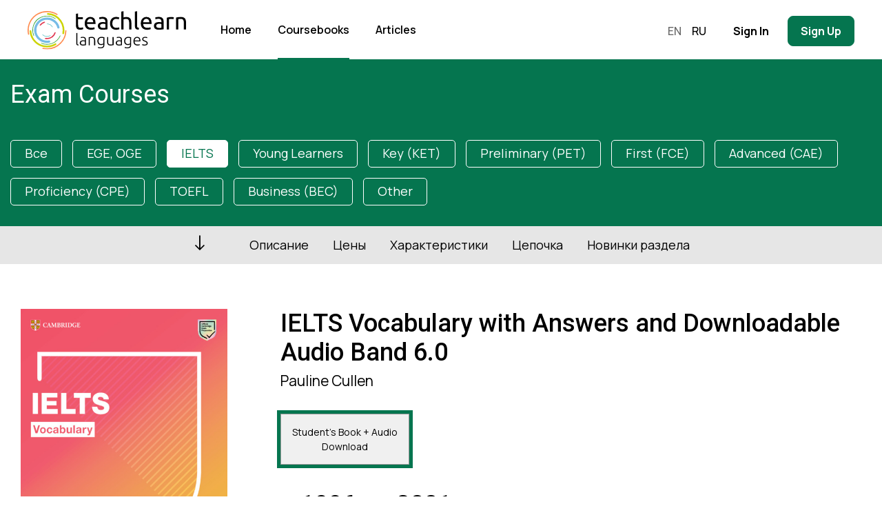

--- FILE ---
content_type: text/html; charset=utf-8
request_url: https://teachlearnlanguages.com/en/catalog/coursebooks/ielts-vocabulary-with-answers-and-downloadable-audio-band-60/
body_size: 14755
content:






<!DOCTYPE html>
<html lang="ru">
<head>
    <meta http-equiv="Content-Type" content="text/html; charset=utf-8" />
    <meta http-equiv="X-UA-Compatible" content="IE=edge" />
    <meta charset="utf-8">

    <title>Teach Learn Language</title>
    
    <meta name="title" content="Exam Courses IELTS Vocabulary with Answers and Downloadable Audio Band 6.0 - CUP 9781108900607">
    <meta name="description" content="Compare, read reviews, choose and buy at a bargain price. All the vocabulary you need for IELTS success! This book covers all the vocabulary you need for up to band 6.0 in IELTS Academic and IELTS General Training. Vocabulary is presented in realistic contexts and is introduced through listening and reading texts to help you remember words and understand their meaning. It includes IELTS-style exercises for all four skills with answers, and shows you vocabulary-building strategies. It also includes regular progress checks and tips on how to avoid typical errors.">
    <meta name="keywords" content="compare Exam Courses IELTS, read reviews, choose, buy, price of IELTS Vocabulary with Answers and Downloadable Audio Band 6.0">
    <meta name="author" content="Pauline Cullen">


    <meta name="viewport" content="width=device-width, initial-scale=1, maximum-scale=1">

    <meta property="og:site_name" content="Teach Learn Language" />
    
    <meta property="og:title" content="Exam Courses IELTS Vocabulary with Answers and Downloadable Audio Band 6.0 - CUP 9781108900607" />
    <meta property="og:url" content="https://teachlearnlanguages.com/en/catalog/coursebooks/ielts-vocabulary-with-answers-and-downloadable-audio-band-60/" />
    <meta property="og:type" content="book" />
    <meta property="og:description" content="Compare, read reviews, choose and buy at a bargain price. All the vocabulary you need for IELTS success! This book covers all the vocabulary you need for up to band 6.0 in IELTS Academic and IELTS General Training. Vocabulary is presented in realistic contexts and is introduced through listening and reading texts to help you remember words and understand their meaning. It includes IELTS-style exercises for all four skills with answers, and shows you vocabulary-building strategies. It also includes regular progress checks and tips on how to avoid typical errors." />
    
    <meta property="og:book:author" content="Pauline Cullen" />
    
    
    <meta property="og:book:isbn" content="9781108900607" />
    
    
    <meta property="og:image" content="https://storage.yandexcloud.net/tll-static-prod/writable/images/ImageItem/2023-08-08/9781108900607_372x510.jpg" />
    <meta property="og:image:secure_url" content="https://storage.yandexcloud.net/tll-static-prod/writable/images/ImageItem/2023-08-08/9781108900607_372x510.jpg" />
    


    <meta name="msapplication-config" content="https://storage.yandexcloud.net/tll-static-prod/i/browserconfig.xml" />
    <link rel="shortcut icon" type="image/png" href="https://storage.yandexcloud.net/tll-static-prod/i/favicon.ico"/>
    <link rel="apple-touch-icon" sizes="180x180" href="https://storage.yandexcloud.net/tll-static-prod/i/apple-touch-icon.png">
    <link rel="icon" type="image/png" sizes="32x32" href="https://storage.yandexcloud.net/tll-static-prod/i/favicon-32x32.png">
    <link rel="icon" type="image/png" sizes="16x16" href="https://storage.yandexcloud.net/tll-static-prod/i/favicon-16x16.png">
    <link rel="manifest" href="https://storage.yandexcloud.net/tll-static-prod/i/site.webmanifest">
    <link rel="mask-icon" href="https://storage.yandexcloud.net/tll-static-prod/i/safari-pinned-tab.svg" color="#05754f">
    <meta name="msapplication-TileColor" content="#05754f">
    <meta name="theme-color" content="#ffffff">

    <link href="https://fonts.googleapis.com/css?family=Roboto:300,300i,400,400i,500,500i,700,700i&subset=cyrillic,cyrillic-ext" rel="stylesheet">

    <link rel="stylesheet" href="https://storage.yandexcloud.net/tll-static-prod/js/slick-1.8.0/slick/slick.css">
    <link rel="stylesheet" href="https://storage.yandexcloud.net/tll-static-prod/js/slick-1.8.0/slick/slick-theme.css">
    <link rel="stylesheet" href="https://storage.yandexcloud.net/tll-static-prod/css/settings.css?v=0.1">
    <link rel="stylesheet" href="https://storage.yandexcloud.net/tll-static-prod/css/settings2.css?v=0.1">
    <link rel="stylesheet" href="https://storage.yandexcloud.net/tll-static-prod/css/styles.css?v=0.1">
    <link rel="stylesheet" href="https://storage.yandexcloud.net/tll-static-prod/css/custom.css?v=0.1">
    <link rel="stylesheet" href="https://storage.yandexcloud.net/tll-static-prod/css/parsley.css?v=0.1">
    <link rel="stylesheet" href="https://storage.yandexcloud.net/tll-static-prod/css/magnific-popup.css?v=0.1">
    <link rel="stylesheet" href="https://storage.yandexcloud.net/tll-static-prod/css/simplePagination.css?v=0.1">
    <link rel="stylesheet" href="https://storage.yandexcloud.net/tll-static-prod/css/disappeared.css?v=0.1">

    <!-- for Pluso link customization -->

    
        
    
        
            
                <link rel="alternate" hreflang="ru" href="/ru/catalog/coursebooks/ielts-vocabulary-with-answers-and-downloadable-audio-band-60/" />
            
        
    

    <link rel="stylesheet"
          href="https://cdnjs.cloudflare.com/ajax/libs/OwlCarousel2/2.3.4/assets/owl.carousel.min.css"/>

</head>
<body>
   
    <div id="fb-root"></div>
    <script type="dc96fab4c6683fcc61fee67a-text/javascript">(function(d, s, id) {
      var js, fjs = d.getElementsByTagName(s)[0];
      if (d.getElementById(id)) return;
      js = d.createElement(s); js.id = id;
      js.src = "//connect.facebook.net/en_US/sdk.js#xfbml=1&version=v2.9&appId=324358081309777";
      fjs.parentNode.insertBefore(js, fjs);
    }(document, 'script', 'facebook-jssdk'));</script>

    <div class="body">
        <header>
            



<script src="https://storage.yandexcloud.net/tll-static-prod/js/jquery-3.1.1.js" type="dc96fab4c6683fcc61fee67a-text/javascript"></script>
<script src="https://storage.yandexcloud.net/tll-static-prod/js/jquery.magnific-popup.min.js" type="dc96fab4c6683fcc61fee67a-text/javascript"></script>
<script src="https://storage.yandexcloud.net/tll-static-prod/js/parsley.js" type="dc96fab4c6683fcc61fee67a-text/javascript"></script>
<script src="https://storage.yandexcloud.net/tll-static-prod/js/jquery.simplePagination.js" type="dc96fab4c6683fcc61fee67a-text/javascript"></script>
<script src="https://storage.yandexcloud.net/tll-static-prod/js/autocomplete.js?v=0.1" type="dc96fab4c6683fcc61fee67a-text/javascript"></script>

<section class="b-top">
    <div class="wrap just">
        <div class="logo"><a href="/en/"><img src="https://storage.yandexcloud.net/tll-static-prod/i/logo02.svg" alt=""></a></div>
        <div class="b-top__menu">
            <a href="/en/">Home</a>
            <a href="/en/catalog/" class="active">Coursebooks</a>
            <a href="/en/posts/">Articles</a>
        </div>
        <div class="b-top__side">
            <div class="dropbox d-none">
                <div class="select b-uregion"></div>
                <div class="content">
                    <div class="section">
                        <div class="input-country-searching">
                            <input type="text" placeholder="Enter your country" />
                        </div>
                    </div>
                    <div class="section">
                        <div class="options">
                            <div class="default-list">
                                
                                    <div class="region-title">Europe</div>
                                    
                                        <div class="link-wrapper">
                                            <a href="/choose-your-country/?country=6">Albania</a>
                                        </div>
                                    
                                        <div class="link-wrapper">
                                            <a href="/choose-your-country/?country=1">Andorra</a>
                                        </div>
                                    
                                        <div class="link-wrapper">
                                            <a href="/choose-your-country/?country=7">Armenia</a>
                                        </div>
                                    
                                        <div class="link-wrapper">
                                            <a href="/choose-your-country/?country=12">Austria</a>
                                        </div>
                                    
                                        <div class="link-wrapper">
                                            <a href="/choose-your-country/?country=16">Azerbaijan</a>
                                        </div>
                                    
                                        <div class="link-wrapper">
                                            <a href="/choose-your-country/?country=36">Belarus</a>
                                        </div>
                                    
                                        <div class="link-wrapper">
                                            <a href="/choose-your-country/?country=20">Belgium</a>
                                        </div>
                                    
                                        <div class="link-wrapper">
                                            <a href="/choose-your-country/?country=17">Bosnia and Herzegovina</a>
                                        </div>
                                    
                                        <div class="link-wrapper">
                                            <a href="/choose-your-country/?country=22">Bulgaria</a>
                                        </div>
                                    
                                        <div class="link-wrapper">
                                            <a href="/choose-your-country/?country=98">Croatia</a>
                                        </div>
                                    
                                        <div class="link-wrapper">
                                            <a href="/choose-your-country/?country=55">Cyprus</a>
                                        </div>
                                    
                                        <div class="link-wrapper">
                                            <a href="/choose-your-country/?country=56">Czech Republic</a>
                                        </div>
                                    
                                        <div class="link-wrapper">
                                            <a href="/choose-your-country/?country=59">Denmark</a>
                                        </div>
                                    
                                        <div class="link-wrapper">
                                            <a href="/choose-your-country/?country=64">Estonia</a>
                                        </div>
                                    
                                        <div class="link-wrapper">
                                            <a href="/choose-your-country/?country=70">Finland</a>
                                        </div>
                                    
                                        <div class="link-wrapper">
                                            <a href="/choose-your-country/?country=75">France</a>
                                        </div>
                                    
                                        <div class="link-wrapper">
                                            <a href="/choose-your-country/?country=79">Georgia</a>
                                        </div>
                                    
                                        <div class="link-wrapper">
                                            <a href="/choose-your-country/?country=57">Germany</a>
                                        </div>
                                    
                                        <div class="link-wrapper">
                                            <a href="/choose-your-country/?country=89">Greece</a>
                                        </div>
                                    
                                        <div class="link-wrapper">
                                            <a href="/choose-your-country/?country=100">Hungary</a>
                                        </div>
                                    
                                        <div class="link-wrapper">
                                            <a href="/choose-your-country/?country=109">Iceland</a>
                                        </div>
                                    
                                        <div class="link-wrapper">
                                            <a href="/choose-your-country/?country=102">Ireland</a>
                                        </div>
                                    
                                        <div class="link-wrapper">
                                            <a href="/choose-your-country/?country=110">Italy</a>
                                        </div>
                                    
                                        <div class="link-wrapper">
                                            <a href="/choose-your-country/?country=136">Latvia</a>
                                        </div>
                                    
                                        <div class="link-wrapper">
                                            <a href="/choose-your-country/?country=130">Liechtenstein</a>
                                        </div>
                                    
                                        <div class="link-wrapper">
                                            <a href="/choose-your-country/?country=134">Lithuania</a>
                                        </div>
                                    
                                        <div class="link-wrapper">
                                            <a href="/choose-your-country/?country=135">Luxembourg</a>
                                        </div>
                                    
                                        <div class="link-wrapper">
                                            <a href="/choose-your-country/?country=145">Macedonia</a>
                                        </div>
                                    
                                        <div class="link-wrapper">
                                            <a href="/choose-your-country/?country=154">Malta</a>
                                        </div>
                                    
                                        <div class="link-wrapper">
                                            <a href="/choose-your-country/?country=140">Moldova</a>
                                        </div>
                                    
                                        <div class="link-wrapper">
                                            <a href="/choose-your-country/?country=139">Monaco</a>
                                        </div>
                                    
                                        <div class="link-wrapper">
                                            <a href="/choose-your-country/?country=141">Montenegro</a>
                                        </div>
                                    
                                        <div class="link-wrapper">
                                            <a href="/choose-your-country/?country=167">Netherlands</a>
                                        </div>
                                    
                                        <div class="link-wrapper">
                                            <a href="/choose-your-country/?country=168">Norway</a>
                                        </div>
                                    
                                        <div class="link-wrapper">
                                            <a href="/choose-your-country/?country=180">Poland</a>
                                        </div>
                                    
                                        <div class="link-wrapper">
                                            <a href="/choose-your-country/?country=185">Portugal</a>
                                        </div>
                                    
                                        <div class="link-wrapper">
                                            <a href="/choose-your-country/?country=190">Romania</a>
                                        </div>
                                    
                                        <div class="link-wrapper">
                                            <a href="/choose-your-country/?country=192">Russia</a>
                                        </div>
                                    
                                        <div class="link-wrapper">
                                            <a href="/choose-your-country/?country=206">San Marino</a>
                                        </div>
                                    
                                        <div class="link-wrapper">
                                            <a href="/choose-your-country/?country=191">Serbia</a>
                                        </div>
                                    
                                        <div class="link-wrapper">
                                            <a href="/choose-your-country/?country=204">Slovakia</a>
                                        </div>
                                    
                                        <div class="link-wrapper">
                                            <a href="/choose-your-country/?country=202">Slovenia</a>
                                        </div>
                                    
                                        <div class="link-wrapper">
                                            <a href="/choose-your-country/?country=68">Spain</a>
                                        </div>
                                    
                                        <div class="link-wrapper">
                                            <a href="/choose-your-country/?country=199">Sweden</a>
                                        </div>
                                    
                                        <div class="link-wrapper">
                                            <a href="/choose-your-country/?country=43">Switzerland</a>
                                        </div>
                                    
                                        <div class="link-wrapper">
                                            <a href="/choose-your-country/?country=226">Turkey</a>
                                        </div>
                                    
                                        <div class="link-wrapper">
                                            <a href="/choose-your-country/?country=231">Ukraine</a>
                                        </div>
                                    
                                        <div class="link-wrapper">
                                            <a href="/choose-your-country/?country=77">United Kingdom</a>
                                        </div>
                                    
                                        <div class="link-wrapper">
                                            <a href="/choose-your-country/?country=237">Vatican</a>
                                        </div>
                                    
                                
                                    <div class="region-title">Africa</div>
                                    
                                        <div class="link-wrapper">
                                            <a href="/choose-your-country/?country=62">Algeria</a>
                                        </div>
                                    
                                        <div class="link-wrapper">
                                            <a href="/choose-your-country/?country=8">Angola</a>
                                        </div>
                                    
                                        <div class="link-wrapper">
                                            <a href="/choose-your-country/?country=25">Benin</a>
                                        </div>
                                    
                                        <div class="link-wrapper">
                                            <a href="/choose-your-country/?country=35">Botswana</a>
                                        </div>
                                    
                                        <div class="link-wrapper">
                                            <a href="/choose-your-country/?country=21">Burkina Faso</a>
                                        </div>
                                    
                                        <div class="link-wrapper">
                                            <a href="/choose-your-country/?country=24">Burundi</a>
                                        </div>
                                    
                                        <div class="link-wrapper">
                                            <a href="/choose-your-country/?country=47">Cameroon</a>
                                        </div>
                                    
                                        <div class="link-wrapper">
                                            <a href="/choose-your-country/?country=52">Cape Verde</a>
                                        </div>
                                    
                                        <div class="link-wrapper">
                                            <a href="/choose-your-country/?country=41">Central African Republic</a>
                                        </div>
                                    
                                        <div class="link-wrapper">
                                            <a href="/choose-your-country/?country=216">Chad</a>
                                        </div>
                                    
                                        <div class="link-wrapper">
                                            <a href="/choose-your-country/?country=119">Comoros</a>
                                        </div>
                                    
                                        <div class="link-wrapper">
                                            <a href="/choose-your-country/?country=40">Democratic Republic of the Congo</a>
                                        </div>
                                    
                                        <div class="link-wrapper">
                                            <a href="/choose-your-country/?country=58">Djibouti</a>
                                        </div>
                                    
                                        <div class="link-wrapper">
                                            <a href="/choose-your-country/?country=65">Egypt</a>
                                        </div>
                                    
                                        <div class="link-wrapper">
                                            <a href="/choose-your-country/?country=88">Equatorial Guinea</a>
                                        </div>
                                    
                                        <div class="link-wrapper">
                                            <a href="/choose-your-country/?country=67">Eritrea</a>
                                        </div>
                                    
                                        <div class="link-wrapper">
                                            <a href="/choose-your-country/?country=69">Ethiopia</a>
                                        </div>
                                    
                                        <div class="link-wrapper">
                                            <a href="/choose-your-country/?country=76">Gabon</a>
                                        </div>
                                    
                                        <div class="link-wrapper">
                                            <a href="/choose-your-country/?country=85">Gambia</a>
                                        </div>
                                    
                                        <div class="link-wrapper">
                                            <a href="/choose-your-country/?country=82">Ghana</a>
                                        </div>
                                    
                                        <div class="link-wrapper">
                                            <a href="/choose-your-country/?country=86">Guinea</a>
                                        </div>
                                    
                                        <div class="link-wrapper">
                                            <a href="/choose-your-country/?country=93">Guinea-Bissau</a>
                                        </div>
                                    
                                        <div class="link-wrapper">
                                            <a href="/choose-your-country/?country=44">Ivory Coast</a>
                                        </div>
                                    
                                        <div class="link-wrapper">
                                            <a href="/choose-your-country/?country=115">Kenya</a>
                                        </div>
                                    
                                        <div class="link-wrapper">
                                            <a href="/choose-your-country/?country=133">Lesotho</a>
                                        </div>
                                    
                                        <div class="link-wrapper">
                                            <a href="/choose-your-country/?country=132">Liberia</a>
                                        </div>
                                    
                                        <div class="link-wrapper">
                                            <a href="/choose-your-country/?country=137">Libya</a>
                                        </div>
                                    
                                        <div class="link-wrapper">
                                            <a href="/choose-your-country/?country=143">Madagascar</a>
                                        </div>
                                    
                                        <div class="link-wrapper">
                                            <a href="/choose-your-country/?country=157">Malawi</a>
                                        </div>
                                    
                                        <div class="link-wrapper">
                                            <a href="/choose-your-country/?country=146">Mali</a>
                                        </div>
                                    
                                        <div class="link-wrapper">
                                            <a href="/choose-your-country/?country=152">Mauritania</a>
                                        </div>
                                    
                                        <div class="link-wrapper">
                                            <a href="/choose-your-country/?country=155">Mauritius</a>
                                        </div>
                                    
                                        <div class="link-wrapper">
                                            <a href="/choose-your-country/?country=247">Mayotte</a>
                                        </div>
                                    
                                        <div class="link-wrapper">
                                            <a href="/choose-your-country/?country=138">Morocco</a>
                                        </div>
                                    
                                        <div class="link-wrapper">
                                            <a href="/choose-your-country/?country=160">Mozambique</a>
                                        </div>
                                    
                                        <div class="link-wrapper">
                                            <a href="/choose-your-country/?country=161">Namibia</a>
                                        </div>
                                    
                                        <div class="link-wrapper">
                                            <a href="/choose-your-country/?country=163">Niger</a>
                                        </div>
                                    
                                        <div class="link-wrapper">
                                            <a href="/choose-your-country/?country=165">Nigeria</a>
                                        </div>
                                    
                                        <div class="link-wrapper">
                                            <a href="/choose-your-country/?country=42">Republic of the Congo</a>
                                        </div>
                                    
                                        <div class="link-wrapper">
                                            <a href="/choose-your-country/?country=189">Reunion</a>
                                        </div>
                                    
                                        <div class="link-wrapper">
                                            <a href="/choose-your-country/?country=193">Rwanda</a>
                                        </div>
                                    
                                        <div class="link-wrapper">
                                            <a href="/choose-your-country/?country=201">Saint Helena</a>
                                        </div>
                                    
                                        <div class="link-wrapper">
                                            <a href="/choose-your-country/?country=210">Sao Tome and Principe</a>
                                        </div>
                                    
                                        <div class="link-wrapper">
                                            <a href="/choose-your-country/?country=207">Senegal</a>
                                        </div>
                                    
                                        <div class="link-wrapper">
                                            <a href="/choose-your-country/?country=196">Seychelles</a>
                                        </div>
                                    
                                        <div class="link-wrapper">
                                            <a href="/choose-your-country/?country=205">Sierra Leone</a>
                                        </div>
                                    
                                        <div class="link-wrapper">
                                            <a href="/choose-your-country/?country=208">Somalia</a>
                                        </div>
                                    
                                        <div class="link-wrapper">
                                            <a href="/choose-your-country/?country=248">South Africa</a>
                                        </div>
                                    
                                        <div class="link-wrapper">
                                            <a href="/choose-your-country/?country=198">South Sudan</a>
                                        </div>
                                    
                                        <div class="link-wrapper">
                                            <a href="/choose-your-country/?country=197">Sudan</a>
                                        </div>
                                    
                                        <div class="link-wrapper">
                                            <a href="/choose-your-country/?country=214">Swaziland</a>
                                        </div>
                                    
                                        <div class="link-wrapper">
                                            <a href="/choose-your-country/?country=230">Tanzania</a>
                                        </div>
                                    
                                        <div class="link-wrapper">
                                            <a href="/choose-your-country/?country=218">Togo</a>
                                        </div>
                                    
                                        <div class="link-wrapper">
                                            <a href="/choose-your-country/?country=224">Tunisia</a>
                                        </div>
                                    
                                        <div class="link-wrapper">
                                            <a href="/choose-your-country/?country=232">Uganda</a>
                                        </div>
                                    
                                        <div class="link-wrapper">
                                            <a href="/choose-your-country/?country=66">Western Sahara</a>
                                        </div>
                                    
                                        <div class="link-wrapper">
                                            <a href="/choose-your-country/?country=249">Zambia</a>
                                        </div>
                                    
                                        <div class="link-wrapper">
                                            <a href="/choose-your-country/?country=250">Zimbabwe</a>
                                        </div>
                                    
                                
                                    <div class="region-title">Middle East</div>
                                    
                                        <div class="link-wrapper">
                                            <a href="/choose-your-country/?country=3">Afghanistan</a>
                                        </div>
                                    
                                        <div class="link-wrapper">
                                            <a href="/choose-your-country/?country=23">Bahrain</a>
                                        </div>
                                    
                                        <div class="link-wrapper">
                                            <a href="/choose-your-country/?country=108">Iran</a>
                                        </div>
                                    
                                        <div class="link-wrapper">
                                            <a href="/choose-your-country/?country=107">Iraq</a>
                                        </div>
                                    
                                        <div class="link-wrapper">
                                            <a href="/choose-your-country/?country=103">Israel</a>
                                        </div>
                                    
                                        <div class="link-wrapper">
                                            <a href="/choose-your-country/?country=113">Jordan</a>
                                        </div>
                                    
                                        <div class="link-wrapper">
                                            <a href="/choose-your-country/?country=124">Kuwait</a>
                                        </div>
                                    
                                        <div class="link-wrapper">
                                            <a href="/choose-your-country/?country=128">Lebanon</a>
                                        </div>
                                    
                                        <div class="link-wrapper">
                                            <a href="/choose-your-country/?country=173">Oman</a>
                                        </div>
                                    
                                        <div class="link-wrapper">
                                            <a href="/choose-your-country/?country=184">Palestinian Territory</a>
                                        </div>
                                    
                                        <div class="link-wrapper">
                                            <a href="/choose-your-country/?country=188">Qatar</a>
                                        </div>
                                    
                                        <div class="link-wrapper">
                                            <a href="/choose-your-country/?country=194">Saudi Arabia</a>
                                        </div>
                                    
                                        <div class="link-wrapper">
                                            <a href="/choose-your-country/?country=213">Syria</a>
                                        </div>
                                    
                                        <div class="link-wrapper">
                                            <a href="/choose-your-country/?country=2">United Arab Emirates</a>
                                        </div>
                                    
                                        <div class="link-wrapper">
                                            <a href="/choose-your-country/?country=246">Yemen</a>
                                        </div>
                                    
                                
                                    <div class="region-title">Central Asia</div>
                                    
                                        <div class="link-wrapper">
                                            <a href="/choose-your-country/?country=126">Kazakhstan</a>
                                        </div>
                                    
                                        <div class="link-wrapper">
                                            <a href="/choose-your-country/?country=116">Kyrgyzstan</a>
                                        </div>
                                    
                                        <div class="link-wrapper">
                                            <a href="/choose-your-country/?country=220">Tajikistan</a>
                                        </div>
                                    
                                        <div class="link-wrapper">
                                            <a href="/choose-your-country/?country=223">Turkmenistan</a>
                                        </div>
                                    
                                        <div class="link-wrapper">
                                            <a href="/choose-your-country/?country=236">Uzbekistan</a>
                                        </div>
                                    
                                
                                    <div class="region-title">Asia Pacific</div>
                                    
                                        <div class="link-wrapper">
                                            <a href="/choose-your-country/?country=11">American Samoa</a>
                                        </div>
                                    
                                        <div class="link-wrapper">
                                            <a href="/choose-your-country/?country=13">Australia</a>
                                        </div>
                                    
                                        <div class="link-wrapper">
                                            <a href="/choose-your-country/?country=19">Bangladesh</a>
                                        </div>
                                    
                                        <div class="link-wrapper">
                                            <a href="/choose-your-country/?country=33">Bhutan</a>
                                        </div>
                                    
                                        <div class="link-wrapper">
                                            <a href="/choose-your-country/?country=106">British Indian Ocean Territory</a>
                                        </div>
                                    
                                        <div class="link-wrapper">
                                            <a href="/choose-your-country/?country=28">Brunei</a>
                                        </div>
                                    
                                        <div class="link-wrapper">
                                            <a href="/choose-your-country/?country=117">Cambodia</a>
                                        </div>
                                    
                                        <div class="link-wrapper">
                                            <a href="/choose-your-country/?country=48">China</a>
                                        </div>
                                    
                                        <div class="link-wrapper">
                                            <a href="/choose-your-country/?country=222">East Timor</a>
                                        </div>
                                    
                                        <div class="link-wrapper">
                                            <a href="/choose-your-country/?country=71">Fiji</a>
                                        </div>
                                    
                                        <div class="link-wrapper">
                                            <a href="/choose-your-country/?country=176">French Polynesia</a>
                                        </div>
                                    
                                        <div class="link-wrapper">
                                            <a href="/choose-your-country/?country=92">Guam</a>
                                        </div>
                                    
                                        <div class="link-wrapper">
                                            <a href="/choose-your-country/?country=95">Hong Kong</a>
                                        </div>
                                    
                                        <div class="link-wrapper">
                                            <a href="/choose-your-country/?country=105">India</a>
                                        </div>
                                    
                                        <div class="link-wrapper">
                                            <a href="/choose-your-country/?country=101">Indonesia</a>
                                        </div>
                                    
                                        <div class="link-wrapper">
                                            <a href="/choose-your-country/?country=114">Japan</a>
                                        </div>
                                    
                                        <div class="link-wrapper">
                                            <a href="/choose-your-country/?country=118">Kiribati</a>
                                        </div>
                                    
                                        <div class="link-wrapper">
                                            <a href="/choose-your-country/?country=127">Laos</a>
                                        </div>
                                    
                                        <div class="link-wrapper">
                                            <a href="/choose-your-country/?country=149">Macao</a>
                                        </div>
                                    
                                        <div class="link-wrapper">
                                            <a href="/choose-your-country/?country=159">Malaysia</a>
                                        </div>
                                    
                                        <div class="link-wrapper">
                                            <a href="/choose-your-country/?country=156">Maldives</a>
                                        </div>
                                    
                                        <div class="link-wrapper">
                                            <a href="/choose-your-country/?country=144">Marshall Islands</a>
                                        </div>
                                    
                                        <div class="link-wrapper">
                                            <a href="/choose-your-country/?country=73">Micronesia</a>
                                        </div>
                                    
                                        <div class="link-wrapper">
                                            <a href="/choose-your-country/?country=148">Mongolia</a>
                                        </div>
                                    
                                        <div class="link-wrapper">
                                            <a href="/choose-your-country/?country=147">Myanmar</a>
                                        </div>
                                    
                                        <div class="link-wrapper">
                                            <a href="/choose-your-country/?country=170">Nauru</a>
                                        </div>
                                    
                                        <div class="link-wrapper">
                                            <a href="/choose-your-country/?country=169">Nepal</a>
                                        </div>
                                    
                                        <div class="link-wrapper">
                                            <a href="/choose-your-country/?country=162">New Caledonia</a>
                                        </div>
                                    
                                        <div class="link-wrapper">
                                            <a href="/choose-your-country/?country=172">New Zealand</a>
                                        </div>
                                    
                                        <div class="link-wrapper">
                                            <a href="/choose-your-country/?country=121">North Korea</a>
                                        </div>
                                    
                                        <div class="link-wrapper">
                                            <a href="/choose-your-country/?country=150">Northern Mariana Islands</a>
                                        </div>
                                    
                                        <div class="link-wrapper">
                                            <a href="/choose-your-country/?country=179">Pakistan</a>
                                        </div>
                                    
                                        <div class="link-wrapper">
                                            <a href="/choose-your-country/?country=186">Palau</a>
                                        </div>
                                    
                                        <div class="link-wrapper">
                                            <a href="/choose-your-country/?country=177">Papua New Guinea</a>
                                        </div>
                                    
                                        <div class="link-wrapper">
                                            <a href="/choose-your-country/?country=178">Philippines</a>
                                        </div>
                                    
                                        <div class="link-wrapper">
                                            <a href="/choose-your-country/?country=182">Pitcairn</a>
                                        </div>
                                    
                                        <div class="link-wrapper">
                                            <a href="/choose-your-country/?country=245">Samoa</a>
                                        </div>
                                    
                                        <div class="link-wrapper">
                                            <a href="/choose-your-country/?country=200">Singapore</a>
                                        </div>
                                    
                                        <div class="link-wrapper">
                                            <a href="/choose-your-country/?country=195">Solomon Islands</a>
                                        </div>
                                    
                                        <div class="link-wrapper">
                                            <a href="/choose-your-country/?country=122">South Korea</a>
                                        </div>
                                    
                                        <div class="link-wrapper">
                                            <a href="/choose-your-country/?country=131">Sri Lanka</a>
                                        </div>
                                    
                                        <div class="link-wrapper">
                                            <a href="/choose-your-country/?country=229">Taiwan</a>
                                        </div>
                                    
                                        <div class="link-wrapper">
                                            <a href="/choose-your-country/?country=219">Thailand</a>
                                        </div>
                                    
                                        <div class="link-wrapper">
                                            <a href="/choose-your-country/?country=225">Tonga</a>
                                        </div>
                                    
                                        <div class="link-wrapper">
                                            <a href="/choose-your-country/?country=228">Tuvalu</a>
                                        </div>
                                    
                                        <div class="link-wrapper">
                                            <a href="/choose-your-country/?country=243">Vanuatu</a>
                                        </div>
                                    
                                        <div class="link-wrapper">
                                            <a href="/choose-your-country/?country=242">Vietnam</a>
                                        </div>
                                    
                                        <div class="link-wrapper">
                                            <a href="/choose-your-country/?country=244">Wallis and Futuna</a>
                                        </div>
                                    
                                
                                    <div class="region-title">Americas and the Caribbean</div>
                                    
                                        <div class="link-wrapper">
                                            <a href="/choose-your-country/?country=5">Anguilla</a>
                                        </div>
                                    
                                        <div class="link-wrapper">
                                            <a href="/choose-your-country/?country=4">Antigua and Barbuda</a>
                                        </div>
                                    
                                        <div class="link-wrapper">
                                            <a href="/choose-your-country/?country=10">Argentina</a>
                                        </div>
                                    
                                        <div class="link-wrapper">
                                            <a href="/choose-your-country/?country=14">Aruba</a>
                                        </div>
                                    
                                        <div class="link-wrapper">
                                            <a href="/choose-your-country/?country=32">Bahamas</a>
                                        </div>
                                    
                                        <div class="link-wrapper">
                                            <a href="/choose-your-country/?country=18">Barbados</a>
                                        </div>
                                    
                                        <div class="link-wrapper">
                                            <a href="/choose-your-country/?country=37">Belize</a>
                                        </div>
                                    
                                        <div class="link-wrapper">
                                            <a href="/choose-your-country/?country=27">Bermuda</a>
                                        </div>
                                    
                                        <div class="link-wrapper">
                                            <a href="/choose-your-country/?country=29">Bolivia</a>
                                        </div>
                                    
                                        <div class="link-wrapper">
                                            <a href="/choose-your-country/?country=30">Bonaire, Saint Eustatius and Saba </a>
                                        </div>
                                    
                                        <div class="link-wrapper">
                                            <a href="/choose-your-country/?country=31">Brazil</a>
                                        </div>
                                    
                                        <div class="link-wrapper">
                                            <a href="/choose-your-country/?country=240">British Virgin Islands</a>
                                        </div>
                                    
                                        <div class="link-wrapper">
                                            <a href="/choose-your-country/?country=38">Canada</a>
                                        </div>
                                    
                                        <div class="link-wrapper">
                                            <a href="/choose-your-country/?country=125">Cayman Islands</a>
                                        </div>
                                    
                                        <div class="link-wrapper">
                                            <a href="/choose-your-country/?country=46">Chile</a>
                                        </div>
                                    
                                        <div class="link-wrapper">
                                            <a href="/choose-your-country/?country=49">Colombia</a>
                                        </div>
                                    
                                        <div class="link-wrapper">
                                            <a href="/choose-your-country/?country=50">Costa Rica</a>
                                        </div>
                                    
                                        <div class="link-wrapper">
                                            <a href="/choose-your-country/?country=51">Cuba</a>
                                        </div>
                                    
                                        <div class="link-wrapper">
                                            <a href="/choose-your-country/?country=53">Curacao</a>
                                        </div>
                                    
                                        <div class="link-wrapper">
                                            <a href="/choose-your-country/?country=60">Dominica</a>
                                        </div>
                                    
                                        <div class="link-wrapper">
                                            <a href="/choose-your-country/?country=61">Dominican Republic</a>
                                        </div>
                                    
                                        <div class="link-wrapper">
                                            <a href="/choose-your-country/?country=63">Ecuador</a>
                                        </div>
                                    
                                        <div class="link-wrapper">
                                            <a href="/choose-your-country/?country=211">El Salvador</a>
                                        </div>
                                    
                                        <div class="link-wrapper">
                                            <a href="/choose-your-country/?country=72">Falkland Islands</a>
                                        </div>
                                    
                                        <div class="link-wrapper">
                                            <a href="/choose-your-country/?country=80">French Guiana</a>
                                        </div>
                                    
                                        <div class="link-wrapper">
                                            <a href="/choose-your-country/?country=78">Grenada</a>
                                        </div>
                                    
                                        <div class="link-wrapper">
                                            <a href="/choose-your-country/?country=87">Guadeloupe</a>
                                        </div>
                                    
                                        <div class="link-wrapper">
                                            <a href="/choose-your-country/?country=91">Guatemala</a>
                                        </div>
                                    
                                        <div class="link-wrapper">
                                            <a href="/choose-your-country/?country=94">Guyana</a>
                                        </div>
                                    
                                        <div class="link-wrapper">
                                            <a href="/choose-your-country/?country=99">Haiti</a>
                                        </div>
                                    
                                        <div class="link-wrapper">
                                            <a href="/choose-your-country/?country=97">Honduras</a>
                                        </div>
                                    
                                        <div class="link-wrapper">
                                            <a href="/choose-your-country/?country=112">Jamaica</a>
                                        </div>
                                    
                                        <div class="link-wrapper">
                                            <a href="/choose-your-country/?country=151">Martinique</a>
                                        </div>
                                    
                                        <div class="link-wrapper">
                                            <a href="/choose-your-country/?country=158">Mexico</a>
                                        </div>
                                    
                                        <div class="link-wrapper">
                                            <a href="/choose-your-country/?country=153">Montserrat</a>
                                        </div>
                                    
                                        <div class="link-wrapper">
                                            <a href="/choose-your-country/?country=166">Nicaragua</a>
                                        </div>
                                    
                                        <div class="link-wrapper">
                                            <a href="/choose-your-country/?country=174">Panama</a>
                                        </div>
                                    
                                        <div class="link-wrapper">
                                            <a href="/choose-your-country/?country=187">Paraguay</a>
                                        </div>
                                    
                                        <div class="link-wrapper">
                                            <a href="/choose-your-country/?country=175">Peru</a>
                                        </div>
                                    
                                        <div class="link-wrapper">
                                            <a href="/choose-your-country/?country=183">Puerto Rico</a>
                                        </div>
                                    
                                        <div class="link-wrapper">
                                            <a href="/choose-your-country/?country=26">Saint Barthelemy</a>
                                        </div>
                                    
                                        <div class="link-wrapper">
                                            <a href="/choose-your-country/?country=120">Saint Kitts and Nevis</a>
                                        </div>
                                    
                                        <div class="link-wrapper">
                                            <a href="/choose-your-country/?country=129">Saint Lucia</a>
                                        </div>
                                    
                                        <div class="link-wrapper">
                                            <a href="/choose-your-country/?country=142">Saint Martin</a>
                                        </div>
                                    
                                        <div class="link-wrapper">
                                            <a href="/choose-your-country/?country=181">Saint Pierre and Miquelon</a>
                                        </div>
                                    
                                        <div class="link-wrapper">
                                            <a href="/choose-your-country/?country=238">Saint Vincent and the Grenadines</a>
                                        </div>
                                    
                                        <div class="link-wrapper">
                                            <a href="/choose-your-country/?country=212">Sint Maarten</a>
                                        </div>
                                    
                                        <div class="link-wrapper">
                                            <a href="/choose-your-country/?country=209">Suriname</a>
                                        </div>
                                    
                                        <div class="link-wrapper">
                                            <a href="/choose-your-country/?country=227">Trinidad and Tobago</a>
                                        </div>
                                    
                                        <div class="link-wrapper">
                                            <a href="/choose-your-country/?country=215">Turks and Caicos Islands</a>
                                        </div>
                                    
                                        <div class="link-wrapper">
                                            <a href="/choose-your-country/?country=241">U.S. Virgin Islands</a>
                                        </div>
                                    
                                        <div class="link-wrapper">
                                            <a href="/choose-your-country/?country=234">United States</a>
                                        </div>
                                    
                                        <div class="link-wrapper">
                                            <a href="/choose-your-country/?country=235">Uruguay</a>
                                        </div>
                                    
                                        <div class="link-wrapper">
                                            <a href="/choose-your-country/?country=239">Venezuela</a>
                                        </div>
                                    
                                
                            </div>
                            <div class="results-list"></div>
                        </div>
                    </div>
                </div>
            </div>

            <ul class="lang-selector">
                
                <li class="disabled">
                    
                    <form action="/i18n/setlang/" method="post" id="form-EN">
                        <input type='hidden' name='csrfmiddlewaretoken' value='C42yQqvG4jGlZVmpAgrvt9SmB8embpFK' />
                        <input name="next" type="hidden" value="/en/catalog/coursebooks/ielts-vocabulary-with-answers-and-downloadable-audio-band-60/"/>
                        <input name="language" type="hidden" value="en" />
                        <a href="#" onclick="if (!window.__cfRLUnblockHandlers) return false; Cookies.set('TLL_user_lang','en'); $('#form-EN').submit(); return false;" data-cf-modified-dc96fab4c6683fcc61fee67a-="">EN</a>
                    </form>
                    
                </li>
                
                <li >
                    
                    <form action="/i18n/setlang/" method="post" id="form-RU">
                        <input type='hidden' name='csrfmiddlewaretoken' value='C42yQqvG4jGlZVmpAgrvt9SmB8embpFK' />
                        <input name="next" type="hidden" value="/ru/catalog/coursebooks/ielts-vocabulary-with-answers-and-downloadable-audio-band-60/"/>
                        <input name="language" type="hidden" value="ru" />
                        <a href="#" onclick="if (!window.__cfRLUnblockHandlers) return false; Cookies.set('TLL_user_lang','ru'); $('#form-RU').submit(); return false;" data-cf-modified-dc96fab4c6683fcc61fee67a-="">RU</a>
                    </form>
                    
                </li>
                
            </ul>

            
                <a href="#id-popup-signin" class="b-top__control outline-none js-popup">Sign In</a>
                <a href="#id-popup-reg" class="b-top__control inverted js-popup">Sign Up</a>
            

            <a href="javascript:void(0);" class="b-icon for-wide menu-toggle"></a>
        </div>
    </div>
</section>


    

    
        
            <link rel="alternate" hreflang="ru" href="/ru/catalog/coursebooks/ielts-vocabulary-with-answers-and-downloadable-audio-band-60/" />
        
    




<noindex>
    <nav class="b-nav">
        <div class="b-nav-menu">
            <a href="/en/">Home</a>
            <a href="/en/catalog/" class="active">Coursebooks</a>
            <a href="/en/posts/">Articles</a>
        </div>
        <div class="b-nav-countries">
            <div class="dropbox d-none">
                <div class="select b-uregion"></div>
                <div class="content">
                    <div class="title">
                        <div class="btn-prev" id="mob-location-btn-prev"></div>
                        Choose your location
                    </div>
                    <div class="section">
                        <div class="input-country-searching">
                            <input type="text" placeholder="Enter your country" />
                        </div>
                    </div>
                    <div class="section">
                        <div class="options">
                            <div class="default-list">
                                
                                    
                                        <div class="link-wrapper">
                                            <a href="/choose-your-country/?country=6">Albania</a>
                                        </div>
                                    
                                
                                    
                                        <div class="link-wrapper">
                                            <a href="/choose-your-country/?country=1">Andorra</a>
                                        </div>
                                    
                                
                                    
                                        <div class="link-wrapper">
                                            <a href="/choose-your-country/?country=7">Armenia</a>
                                        </div>
                                    
                                
                                    
                                        <div class="link-wrapper">
                                            <a href="/choose-your-country/?country=12">Austria</a>
                                        </div>
                                    
                                
                                    
                                        <div class="link-wrapper">
                                            <a href="/choose-your-country/?country=16">Azerbaijan</a>
                                        </div>
                                    
                                
                                    
                                        <div class="link-wrapper">
                                            <a href="/choose-your-country/?country=36">Belarus</a>
                                        </div>
                                    
                                
                                    
                                        <div class="link-wrapper">
                                            <a href="/choose-your-country/?country=20">Belgium</a>
                                        </div>
                                    
                                
                                    
                                        <div class="link-wrapper">
                                            <a href="/choose-your-country/?country=17">Bosnia and Herzegovina</a>
                                        </div>
                                    
                                
                                    
                                        <div class="link-wrapper">
                                            <a href="/choose-your-country/?country=22">Bulgaria</a>
                                        </div>
                                    
                                
                                    
                                        <div class="link-wrapper">
                                            <a href="/choose-your-country/?country=98">Croatia</a>
                                        </div>
                                    
                                
                                    
                                        <div class="link-wrapper">
                                            <a href="/choose-your-country/?country=55">Cyprus</a>
                                        </div>
                                    
                                
                                    
                                        <div class="link-wrapper">
                                            <a href="/choose-your-country/?country=56">Czech Republic</a>
                                        </div>
                                    
                                
                                    
                                        <div class="link-wrapper">
                                            <a href="/choose-your-country/?country=59">Denmark</a>
                                        </div>
                                    
                                
                                    
                                        <div class="link-wrapper">
                                            <a href="/choose-your-country/?country=64">Estonia</a>
                                        </div>
                                    
                                
                                    
                                        <div class="link-wrapper">
                                            <a href="/choose-your-country/?country=70">Finland</a>
                                        </div>
                                    
                                
                                    
                                        <div class="link-wrapper">
                                            <a href="/choose-your-country/?country=75">France</a>
                                        </div>
                                    
                                
                                    
                                        <div class="link-wrapper">
                                            <a href="/choose-your-country/?country=79">Georgia</a>
                                        </div>
                                    
                                
                                    
                                        <div class="link-wrapper">
                                            <a href="/choose-your-country/?country=57">Germany</a>
                                        </div>
                                    
                                
                                    
                                        <div class="link-wrapper">
                                            <a href="/choose-your-country/?country=89">Greece</a>
                                        </div>
                                    
                                
                                    
                                        <div class="link-wrapper">
                                            <a href="/choose-your-country/?country=100">Hungary</a>
                                        </div>
                                    
                                
                                    
                                        <div class="link-wrapper">
                                            <a href="/choose-your-country/?country=109">Iceland</a>
                                        </div>
                                    
                                
                                    
                                        <div class="link-wrapper">
                                            <a href="/choose-your-country/?country=102">Ireland</a>
                                        </div>
                                    
                                
                                    
                                        <div class="link-wrapper">
                                            <a href="/choose-your-country/?country=110">Italy</a>
                                        </div>
                                    
                                
                                    
                                        <div class="link-wrapper">
                                            <a href="/choose-your-country/?country=136">Latvia</a>
                                        </div>
                                    
                                
                                    
                                        <div class="link-wrapper">
                                            <a href="/choose-your-country/?country=130">Liechtenstein</a>
                                        </div>
                                    
                                
                                    
                                        <div class="link-wrapper">
                                            <a href="/choose-your-country/?country=134">Lithuania</a>
                                        </div>
                                    
                                
                                    
                                        <div class="link-wrapper">
                                            <a href="/choose-your-country/?country=135">Luxembourg</a>
                                        </div>
                                    
                                
                                    
                                        <div class="link-wrapper">
                                            <a href="/choose-your-country/?country=145">Macedonia</a>
                                        </div>
                                    
                                
                                    
                                        <div class="link-wrapper">
                                            <a href="/choose-your-country/?country=154">Malta</a>
                                        </div>
                                    
                                
                                    
                                        <div class="link-wrapper">
                                            <a href="/choose-your-country/?country=140">Moldova</a>
                                        </div>
                                    
                                
                                    
                                        <div class="link-wrapper">
                                            <a href="/choose-your-country/?country=139">Monaco</a>
                                        </div>
                                    
                                
                                    
                                        <div class="link-wrapper">
                                            <a href="/choose-your-country/?country=141">Montenegro</a>
                                        </div>
                                    
                                
                                    
                                        <div class="link-wrapper">
                                            <a href="/choose-your-country/?country=167">Netherlands</a>
                                        </div>
                                    
                                
                                    
                                        <div class="link-wrapper">
                                            <a href="/choose-your-country/?country=168">Norway</a>
                                        </div>
                                    
                                
                                    
                                        <div class="link-wrapper">
                                            <a href="/choose-your-country/?country=180">Poland</a>
                                        </div>
                                    
                                
                                    
                                        <div class="link-wrapper">
                                            <a href="/choose-your-country/?country=185">Portugal</a>
                                        </div>
                                    
                                
                                    
                                        <div class="link-wrapper">
                                            <a href="/choose-your-country/?country=190">Romania</a>
                                        </div>
                                    
                                
                                    
                                        <div class="link-wrapper">
                                            <a href="/choose-your-country/?country=192">Russia</a>
                                        </div>
                                    
                                
                                    
                                        <div class="link-wrapper">
                                            <a href="/choose-your-country/?country=206">San Marino</a>
                                        </div>
                                    
                                
                                    
                                        <div class="link-wrapper">
                                            <a href="/choose-your-country/?country=191">Serbia</a>
                                        </div>
                                    
                                
                                    
                                        <div class="link-wrapper">
                                            <a href="/choose-your-country/?country=204">Slovakia</a>
                                        </div>
                                    
                                
                                    
                                        <div class="link-wrapper">
                                            <a href="/choose-your-country/?country=202">Slovenia</a>
                                        </div>
                                    
                                
                                    
                                        <div class="link-wrapper">
                                            <a href="/choose-your-country/?country=68">Spain</a>
                                        </div>
                                    
                                
                                    
                                        <div class="link-wrapper">
                                            <a href="/choose-your-country/?country=199">Sweden</a>
                                        </div>
                                    
                                
                                    
                                        <div class="link-wrapper">
                                            <a href="/choose-your-country/?country=43">Switzerland</a>
                                        </div>
                                    
                                
                                    
                                        <div class="link-wrapper">
                                            <a href="/choose-your-country/?country=226">Turkey</a>
                                        </div>
                                    
                                
                                    
                                        <div class="link-wrapper">
                                            <a href="/choose-your-country/?country=231">Ukraine</a>
                                        </div>
                                    
                                
                                    
                                        <div class="link-wrapper">
                                            <a href="/choose-your-country/?country=77">United Kingdom</a>
                                        </div>
                                    
                                
                                    
                                        <div class="link-wrapper">
                                            <a href="/choose-your-country/?country=237">Vatican</a>
                                        </div>
                                    
                                
                            </div>
                            <div class="results-list"></div>
                        </div>
                    </div>
                </div>
            </div>
        </div>
        
        
            <div class="auth-block">
                <a href="#id-popup-signin" class="b-top__control outline-none js-popup">Sign In</a>
                <a href="#id-popup-reg" class="b-top__control inverted js-popup">Sign Up</a>
            </div>
        

        <ul class="lang-selector">
            
            <li class="disabled">
                
                <form action="/i18n/setlang/" method="post" id="form-EN">
                    <input type='hidden' name='csrfmiddlewaretoken' value='C42yQqvG4jGlZVmpAgrvt9SmB8embpFK' />
                    <input name="next" type="hidden" value="/en/catalog/coursebooks/ielts-vocabulary-with-answers-and-downloadable-audio-band-60/"/>
                    <input name="language" type="hidden" value="en" />
                    <a href="#" onclick="if (!window.__cfRLUnblockHandlers) return false; Cookies.set('TLL_user_lang','en'); $('#form-EN').submit(); return false;" data-cf-modified-dc96fab4c6683fcc61fee67a-="">EN</a>
                </form>
                
            </li>
            
            <li >
                
                <form action="/i18n/setlang/" method="post" id="form-RU">
                    <input type='hidden' name='csrfmiddlewaretoken' value='C42yQqvG4jGlZVmpAgrvt9SmB8embpFK' />
                    <input name="next" type="hidden" value="/ru/catalog/coursebooks/ielts-vocabulary-with-answers-and-downloadable-audio-band-60/"/>
                    <input name="language" type="hidden" value="ru" />
                    <a href="#" onclick="if (!window.__cfRLUnblockHandlers) return false; Cookies.set('TLL_user_lang','ru'); $('#form-RU').submit(); return false;" data-cf-modified-dc96fab4c6683fcc61fee67a-="">RU</a>
                </form>
                
            </li>
            
        </ul>
    </nav>
</noindex>

<script type="dc96fab4c6683fcc61fee67a-text/javascript">
    window.regions = [{"region": "Europe", "countries": [{"id": 6, "name": "Albania"}, {"id": 1, "name": "Andorra"}, {"id": 7, "name": "Armenia"}, {"id": 12, "name": "Austria"}, {"id": 16, "name": "Azerbaijan"}, {"id": 36, "name": "Belarus"}, {"id": 20, "name": "Belgium"}, {"id": 17, "name": "Bosnia and Herzegovina"}, {"id": 22, "name": "Bulgaria"}, {"id": 98, "name": "Croatia"}, {"id": 55, "name": "Cyprus"}, {"id": 56, "name": "Czech Republic"}, {"id": 59, "name": "Denmark"}, {"id": 64, "name": "Estonia"}, {"id": 70, "name": "Finland"}, {"id": 75, "name": "France"}, {"id": 79, "name": "Georgia"}, {"id": 57, "name": "Germany"}, {"id": 89, "name": "Greece"}, {"id": 100, "name": "Hungary"}, {"id": 109, "name": "Iceland"}, {"id": 102, "name": "Ireland"}, {"id": 110, "name": "Italy"}, {"id": 136, "name": "Latvia"}, {"id": 130, "name": "Liechtenstein"}, {"id": 134, "name": "Lithuania"}, {"id": 135, "name": "Luxembourg"}, {"id": 145, "name": "Macedonia"}, {"id": 154, "name": "Malta"}, {"id": 140, "name": "Moldova"}, {"id": 139, "name": "Monaco"}, {"id": 141, "name": "Montenegro"}, {"id": 167, "name": "Netherlands"}, {"id": 168, "name": "Norway"}, {"id": 180, "name": "Poland"}, {"id": 185, "name": "Portugal"}, {"id": 190, "name": "Romania"}, {"id": 192, "name": "Russia"}, {"id": 206, "name": "San Marino"}, {"id": 191, "name": "Serbia"}, {"id": 204, "name": "Slovakia"}, {"id": 202, "name": "Slovenia"}, {"id": 68, "name": "Spain"}, {"id": 199, "name": "Sweden"}, {"id": 43, "name": "Switzerland"}, {"id": 226, "name": "Turkey"}, {"id": 231, "name": "Ukraine"}, {"id": 77, "name": "United Kingdom"}, {"id": 237, "name": "Vatican"}]}, {"region": "Africa", "countries": [{"id": 62, "name": "Algeria"}, {"id": 8, "name": "Angola"}, {"id": 25, "name": "Benin"}, {"id": 35, "name": "Botswana"}, {"id": 21, "name": "Burkina Faso"}, {"id": 24, "name": "Burundi"}, {"id": 47, "name": "Cameroon"}, {"id": 52, "name": "Cape Verde"}, {"id": 41, "name": "Central African Republic"}, {"id": 216, "name": "Chad"}, {"id": 119, "name": "Comoros"}, {"id": 40, "name": "Democratic Republic of the Congo"}, {"id": 58, "name": "Djibouti"}, {"id": 65, "name": "Egypt"}, {"id": 88, "name": "Equatorial Guinea"}, {"id": 67, "name": "Eritrea"}, {"id": 69, "name": "Ethiopia"}, {"id": 76, "name": "Gabon"}, {"id": 85, "name": "Gambia"}, {"id": 82, "name": "Ghana"}, {"id": 86, "name": "Guinea"}, {"id": 93, "name": "Guinea-Bissau"}, {"id": 44, "name": "Ivory Coast"}, {"id": 115, "name": "Kenya"}, {"id": 133, "name": "Lesotho"}, {"id": 132, "name": "Liberia"}, {"id": 137, "name": "Libya"}, {"id": 143, "name": "Madagascar"}, {"id": 157, "name": "Malawi"}, {"id": 146, "name": "Mali"}, {"id": 152, "name": "Mauritania"}, {"id": 155, "name": "Mauritius"}, {"id": 247, "name": "Mayotte"}, {"id": 138, "name": "Morocco"}, {"id": 160, "name": "Mozambique"}, {"id": 161, "name": "Namibia"}, {"id": 163, "name": "Niger"}, {"id": 165, "name": "Nigeria"}, {"id": 42, "name": "Republic of the Congo"}, {"id": 189, "name": "Reunion"}, {"id": 193, "name": "Rwanda"}, {"id": 201, "name": "Saint Helena"}, {"id": 210, "name": "Sao Tome and Principe"}, {"id": 207, "name": "Senegal"}, {"id": 196, "name": "Seychelles"}, {"id": 205, "name": "Sierra Leone"}, {"id": 208, "name": "Somalia"}, {"id": 248, "name": "South Africa"}, {"id": 198, "name": "South Sudan"}, {"id": 197, "name": "Sudan"}, {"id": 214, "name": "Swaziland"}, {"id": 230, "name": "Tanzania"}, {"id": 218, "name": "Togo"}, {"id": 224, "name": "Tunisia"}, {"id": 232, "name": "Uganda"}, {"id": 66, "name": "Western Sahara"}, {"id": 249, "name": "Zambia"}, {"id": 250, "name": "Zimbabwe"}]}, {"region": "Middle East", "countries": [{"id": 3, "name": "Afghanistan"}, {"id": 23, "name": "Bahrain"}, {"id": 108, "name": "Iran"}, {"id": 107, "name": "Iraq"}, {"id": 103, "name": "Israel"}, {"id": 113, "name": "Jordan"}, {"id": 124, "name": "Kuwait"}, {"id": 128, "name": "Lebanon"}, {"id": 173, "name": "Oman"}, {"id": 184, "name": "Palestinian Territory"}, {"id": 188, "name": "Qatar"}, {"id": 194, "name": "Saudi Arabia"}, {"id": 213, "name": "Syria"}, {"id": 2, "name": "United Arab Emirates"}, {"id": 246, "name": "Yemen"}]}, {"region": "Central Asia", "countries": [{"id": 126, "name": "Kazakhstan"}, {"id": 116, "name": "Kyrgyzstan"}, {"id": 220, "name": "Tajikistan"}, {"id": 223, "name": "Turkmenistan"}, {"id": 236, "name": "Uzbekistan"}]}, {"region": "Asia Pacific", "countries": [{"id": 11, "name": "American Samoa"}, {"id": 13, "name": "Australia"}, {"id": 19, "name": "Bangladesh"}, {"id": 33, "name": "Bhutan"}, {"id": 106, "name": "British Indian Ocean Territory"}, {"id": 28, "name": "Brunei"}, {"id": 117, "name": "Cambodia"}, {"id": 48, "name": "China"}, {"id": 222, "name": "East Timor"}, {"id": 71, "name": "Fiji"}, {"id": 176, "name": "French Polynesia"}, {"id": 92, "name": "Guam"}, {"id": 95, "name": "Hong Kong"}, {"id": 105, "name": "India"}, {"id": 101, "name": "Indonesia"}, {"id": 114, "name": "Japan"}, {"id": 118, "name": "Kiribati"}, {"id": 127, "name": "Laos"}, {"id": 149, "name": "Macao"}, {"id": 159, "name": "Malaysia"}, {"id": 156, "name": "Maldives"}, {"id": 144, "name": "Marshall Islands"}, {"id": 73, "name": "Micronesia"}, {"id": 148, "name": "Mongolia"}, {"id": 147, "name": "Myanmar"}, {"id": 170, "name": "Nauru"}, {"id": 169, "name": "Nepal"}, {"id": 162, "name": "New Caledonia"}, {"id": 172, "name": "New Zealand"}, {"id": 121, "name": "North Korea"}, {"id": 150, "name": "Northern Mariana Islands"}, {"id": 179, "name": "Pakistan"}, {"id": 186, "name": "Palau"}, {"id": 177, "name": "Papua New Guinea"}, {"id": 178, "name": "Philippines"}, {"id": 182, "name": "Pitcairn"}, {"id": 245, "name": "Samoa"}, {"id": 200, "name": "Singapore"}, {"id": 195, "name": "Solomon Islands"}, {"id": 122, "name": "South Korea"}, {"id": 131, "name": "Sri Lanka"}, {"id": 229, "name": "Taiwan"}, {"id": 219, "name": "Thailand"}, {"id": 225, "name": "Tonga"}, {"id": 228, "name": "Tuvalu"}, {"id": 243, "name": "Vanuatu"}, {"id": 242, "name": "Vietnam"}, {"id": 244, "name": "Wallis and Futuna"}]}, {"region": "Americas and the Caribbean", "countries": [{"id": 5, "name": "Anguilla"}, {"id": 4, "name": "Antigua and Barbuda"}, {"id": 10, "name": "Argentina"}, {"id": 14, "name": "Aruba"}, {"id": 32, "name": "Bahamas"}, {"id": 18, "name": "Barbados"}, {"id": 37, "name": "Belize"}, {"id": 27, "name": "Bermuda"}, {"id": 29, "name": "Bolivia"}, {"id": 30, "name": "Bonaire, Saint Eustatius and Saba "}, {"id": 31, "name": "Brazil"}, {"id": 240, "name": "British Virgin Islands"}, {"id": 38, "name": "Canada"}, {"id": 125, "name": "Cayman Islands"}, {"id": 46, "name": "Chile"}, {"id": 49, "name": "Colombia"}, {"id": 50, "name": "Costa Rica"}, {"id": 51, "name": "Cuba"}, {"id": 53, "name": "Curacao"}, {"id": 60, "name": "Dominica"}, {"id": 61, "name": "Dominican Republic"}, {"id": 63, "name": "Ecuador"}, {"id": 211, "name": "El Salvador"}, {"id": 72, "name": "Falkland Islands"}, {"id": 80, "name": "French Guiana"}, {"id": 78, "name": "Grenada"}, {"id": 87, "name": "Guadeloupe"}, {"id": 91, "name": "Guatemala"}, {"id": 94, "name": "Guyana"}, {"id": 99, "name": "Haiti"}, {"id": 97, "name": "Honduras"}, {"id": 112, "name": "Jamaica"}, {"id": 151, "name": "Martinique"}, {"id": 158, "name": "Mexico"}, {"id": 153, "name": "Montserrat"}, {"id": 166, "name": "Nicaragua"}, {"id": 174, "name": "Panama"}, {"id": 187, "name": "Paraguay"}, {"id": 175, "name": "Peru"}, {"id": 183, "name": "Puerto Rico"}, {"id": 26, "name": "Saint Barthelemy"}, {"id": 120, "name": "Saint Kitts and Nevis"}, {"id": 129, "name": "Saint Lucia"}, {"id": 142, "name": "Saint Martin"}, {"id": 181, "name": "Saint Pierre and Miquelon"}, {"id": 238, "name": "Saint Vincent and the Grenadines"}, {"id": 212, "name": "Sint Maarten"}, {"id": 209, "name": "Suriname"}, {"id": 227, "name": "Trinidad and Tobago"}, {"id": 215, "name": "Turks and Caicos Islands"}, {"id": 241, "name": "U.S. Virgin Islands"}, {"id": 234, "name": "United States"}, {"id": 235, "name": "Uruguay"}, {"id": 239, "name": "Venezuela"}]}];
    
</script>


<script type="dc96fab4c6683fcc61fee67a-text/javascript">
    $(document).ready(function(){
        if(window.location.href.indexOf("choose-your-country") == -1){
            var code, countryId;
            $.ajax({
                type: "GET",
                url: "http://api.ipstack.com/check?access_key=3b30d94d8d455d29a359f46e592a2b63",
                dataType: "json",
                success: function (data) {
                    code = data.country_code;
                    $.ajax({
                        type: "GET",
                        url: "/get_country/?code="+code,
                        dataType: "json",
                        success: function (data) {
                            setHeaderRegion(data.name);
                            setPopupRegion(data.name);
                            countryId = data.id;
                            window.choosen_region = data.name;
                            $.get("/choose-your-country/?country=" + countryId.toString());
                        }
                    });
                }
            });
        }
    });
</script>

            
    

        


<section class="b-header">
    <div class="wrap just">
        <div class="b-header__caption">
            <h2>
                Exam Courses
                
                </h2>
        </div>
    </div>
</section>

<section class="b-header-menu">
    <div class="wrap _lefted">
        
            
        
    </div>
</section>


        <section class="b-header-menu">
            <div class="wrap just" style="text-align: left;">
                <a href="/en/catalog/exam-courses/"
                   style="margin-left: 15px"
                   class="b-slink _white ">Все</a>

                
                    <a href="/en/catalog/exam-courses-ege-oge/"
                       style="margin-left: 15px"
                       class="b-slink _white ">EGE, OGE</a>
                
                    <a href="/en/catalog/exam-courses-ielts/"
                       style="margin-left: 15px"
                       class="b-slink _white _active">IELTS</a>
                
                    <a href="/en/catalog/exam-courses-young-learners/"
                       style="margin-left: 15px"
                       class="b-slink _white ">Young Learners</a>
                
                    <a href="/en/catalog/exam-courses-key-ket/"
                       style="margin-left: 15px"
                       class="b-slink _white ">Key (KET)</a>
                
                    <a href="/en/catalog/exam-courses-preliminary-pet/"
                       style="margin-left: 15px"
                       class="b-slink _white ">Preliminary (PET)</a>
                
                    <a href="/en/catalog/exam-courses-first-fce/"
                       style="margin-left: 15px"
                       class="b-slink _white ">First (FCE)</a>
                
                    <a href="/en/catalog/exam-courses-advanced-cae/"
                       style="margin-left: 15px"
                       class="b-slink _white ">Advanced (CAE)</a>
                
                    <a href="/en/catalog/exam-courses-proficiency-cpe/"
                       style="margin-left: 15px"
                       class="b-slink _white ">Proficiency (CPE)</a>
                
                    <a href="/en/catalog/exam-courses-toefl/"
                       style="margin-left: 15px"
                       class="b-slink _white ">TOEFL</a>
                
                    <a href="/en/catalog/exam-courses-business-bec/"
                       style="margin-left: 15px"
                       class="b-slink _white ">Business (BEC)</a>
                
                    <a href="/en/catalog/exam-courses-other/"
                       style="margin-left: 15px"
                       class="b-slink _white ">Other</a>
                
            </div>
        </section>
    


        </header>
        <div class="content-wrppr">
            


    
    <div class="body">

        
        <section class="b-target">
            <div class="wrap">
                <a class="book_menu sort _down" href="#review"></a>
                <a href="#content">Описание</a>
                
                <a href="#price">Цены</a>
                
                
                <a href="#character">Характеристики</a>
                <a href="#chain">Цепочка</a>
                
                
                <a href="#news">Новинки раздела</a>
            </div>
        </section>

        <section class="b-product-section _uchebnik custombook">
            <div class="wrap cfix">
                <div style="float:left;">
                    <div class="b-product-section__side">
                    <div class="b-product-section__image">
                        <img src="https://storage.yandexcloud.net/tll-static-prod/writable/images/ImageItem/2023-08-08/9781108900607.jpg" width="330" alt="">
                    </div>

                    <div class="b-product-section__chars">
                        <div class="language-level"><span>&lt;A1</span><span>A1</span><span>A2</span><span>B1</span><span class='active'>B2</span><span class='active'>C1</span><span>C2</span></div>
                    </div>
                </div>
                    <div class="b-product-section__desc cfix">
                    <h1>IELTS Vocabulary with Answers and Downloadable Audio Band 6.0</h1>
                    <div class="feedback-err hidden-block"></div>
                    <div class="b-product-section__author">
                        Pauline Cullen
                    </div>

                    
                    
                    
                    <div class="b-product-section__chars">
                        <div class="custom-tile__item-container active">
                            <a href="" class="custom-tile__item">
                                <span class="custom-tile__item-title">
                                    Student&#39;s Book + Audio Download
                                </span>
                            </a>
                        </div>
                    </div>
                    

                    <div class="b-product-section__status">
                        
                            
                        
                            
                        
                            
                        
                    </div>

                    


                    
                        <div class="custom__price-block">
                            
                                <div class="b-price">
                                    <span class="b-price__type">от</span> 1996 <span class="b-price__type">&#8381;</span>
                                    
                                    <span class="b-price__type">до</span> 2801 <span class="b-price__type">&#8381;</span>
                                    
                                    
                                        
                                        <a href="#price" class="b-price__type offers-count">
                                        4 предложения
                                        </a>
                                        
                                    
                                </div>
                            
                        </div>
                    

                </div>
                </div>

                

                
                    <section class="b-list-section" id="chain">
                        <div class="wrap">
                            <h2>Levels</h2>
                            <div class="b-list-section__inner just" data-mobile-columns="2" data-columns-important="1">
                                    
                                        
<a href="/en/catalog/coursebooks/ielts-vocabulary-with-answers-and-downloadable-audio-band-60/" class="b-list-item cfix b-list-item__disabled">
    <div class="b-list-item__image">
        <img src="https://storage.yandexcloud.net/tll-static-prod/writable/images/ImageItem/2023-08-08/9781108900607.jpg" width="164" alt="">
    </div>
</a>
                                    
                                        
<a href="/en/catalog/coursebooks/ielts-vocabulary-with-answers-and-downloadable-audio-band-65/" class="b-list-item cfix ">
    <div class="b-list-item__image">
        <img src="https://storage.yandexcloud.net/tll-static-prod/writable/images/ImageItem/2023-08-08/9781108907194.jpg" width="164" alt="">
    </div>
</a>
                                    
                            </div>
                        </div>
                    </section>
                

                

                
                    <div class="custom-materials" id="content">
                        <h2>Описание</h2>
                        <div class="b-review__desc"><p>All the vocabulary you need for IELTS success! This book covers all the vocabulary you need for up to band 6.0 in IELTS Academic and IELTS General Training. Vocabulary is presented in realistic contexts and is introduced through listening and reading texts to help you remember words and understand their meaning. It includes IELTS-style exercises for all four skills with answers, and shows you vocabulary-building strategies. It also includes regular progress checks and tips on how to avoid typical errors. The audio for the listening and pronunciation exercises can be downloaded using the code on the inside cover. Previous title Cambridge Vocabulary for IELTS.</p></div>
                    </div>
                
            </div>
        </section>

        

        
            <section class="b-price-section custombook" id="price">
                <div class="wrap">
                    <h2>Цены</h2>
                    <div class="b-sorting">
                        <div class="b-sorting__name">Сортировать:</div>
                        
                        <a href="#" onClick="if (!window.__cfRLUnblockHandlers) return false; sortTable(event, $('#bookPrices'), 1);" class="b-sorting__item" id="bookPriceSort" data-cf-modified-dc96fab4c6683fcc61fee67a-="">цена</a>
                        
                    </div>
                    <div class="b-price-view">
                        <div class="b-price-view__column">
                            <table class="b-price-table" id="bookPrices">
                                <input type="hidden" name="sortOrder" value="">
                                <thead>
                                <tr>
                                    <th></th>
                                    
                                    <th>экземпляр</th>
                                    
                                    <th></th>
                                </tr>
                                </thead>
                                <tbody>
                                
                                    <tr class="shop-detail ">
                                        <td class="b-price-table__name">my-shop.ru</td>
                                        
                                        <!-- Цена экземпляра -->
                                        <td class="b-price-table__price sort-price" data-name="экземпляр"
                                            data-sort="1996">1996 &#8381;
                                        </td>

                                        <!-- Цена комплекта (при условии существования) -->
                                        
                                        <td class="b-price-table__cta">
                                            <a href="#" data-href="https://my-shop.ru/shop/product/4952957.html?partner=10968" data-shop="12" data-book="28377" data-category="837" class="b-slink _green _block go-to-the-shop">В магазин</a>
                                        </td>
                                    </tr>
                                
                                    <tr class="shop-detail ">
                                        <td class="b-price-table__name">Букбридж</td>
                                        
                                        <!-- Цена экземпляра -->
                                        <td class="b-price-table__price sort-price" data-name="экземпляр"
                                            data-sort="2801">2801 &#8381;
                                        </td>

                                        <!-- Цена комплекта (при условии существования) -->
                                        
                                        <td class="b-price-table__cta">
                                            <a href="#" data-href="https://bookbridge.ru/search/?q=9781108900607" data-shop="17" data-book="28377" data-category="837" class="b-slink _green _block go-to-the-shop">В магазин</a>
                                        </td>
                                    </tr>
                                
                                    <tr class="shop-detail ">
                                        <td class="b-price-table__name">Лабиринт</td>
                                        
                                        <!-- Цена экземпляра -->
                                        <td class="b-price-table__price sort-price" data-name="экземпляр"
                                            data-sort="2027">2027 &#8381;
                                        </td>

                                        <!-- Цена комплекта (при условии существования) -->
                                        
                                        <td class="b-price-table__cta">
                                            <a href="#" data-href="https://www.labirint.ru/books/933317/?p=9173" data-shop="8" data-book="28377" data-category="837" class="b-slink _green _block go-to-the-shop">В магазин</a>
                                        </td>
                                    </tr>
                                
                                    <tr class="shop-detail ">
                                        <td class="b-price-table__name">Магеллан</td>
                                        
                                        <!-- Цена экземпляра -->
                                        <td class="b-price-table__price sort-price" data-name="экземпляр"
                                            data-sort="2400">2400 &#8381;
                                        </td>

                                        <!-- Цена комплекта (при условии существования) -->
                                        
                                        <td class="b-price-table__cta">
                                            <a href="#" data-href="https://www.magellanbooks.ru/catalog/uchebnye_posobiya/ielts_vocabulary_up_to_band_6_0_sb_with_audio/" data-shop="9" data-book="28377" data-category="837" class="b-slink _green _block go-to-the-shop">В магазин</a>
                                        </td>
                                    </tr>
                                                            
                                </tbody>
                            </table>
                        </div>
                        
                    </div>
                </div>
            </section>
        

        
            <section class="b-article _dark">
                <div class="wrap cf">
                    

                    

                    

                    
                        <div class="b-article__column article" id="character">
                            <h2>Характеристики</h2>
                            <table class="b-chars">
                                
                                    <tr>
                                        <td>Издательство</td>
                                        <td>CUP</td>
                                    </tr>
                                
                                
                                    <tr>
                                        <td>Артикул (ISBN)</td>
                                        <td>9781108900607</td>
                                    </tr>
                                
                                
                                    <tr>
                                        <td>Количество страниц</td>
                                        <td>176</td>
                                    </tr>
                                
                                
                                
                                    <tr>
                                        <td>Тип обложки</td>
                                        <td>мягкая обложка</td>
                                    </tr>
                                
                                
                                    <tr>
                                        <td>Язык</td>
                                        <td>British English</td>
                                    </tr>
                                
                                
                            </table>
                        </div>
                    
                </div>
            </section>
        

        

        <section class="b-reviews-section custombook" id="review">
            <div class="wrap">
                <h2>Отзывы <span class="_opacity05">(0)</span></h2>

                
                    <a href="#" class="custom-button open-custom-modal" data-modal="add-feedback">Оставить отзыв</a>
                

                
            </div>
        </section>

        
            <section class="b-list-section" id="news">
                <div class="wrap">
                    <h2>Новинки раздела</h2>
                    <div class="b-list-section__inner just">
                        
                            <a href="/en/catalog/coursebooks/cambridge-ielts-18-academic-students-book-with-answers-and-audio/" class="b-list-item cfix">
                                <div class="b-list-item__image"><img src="https://storage.yandexcloud.net/tll-static-prod/writable/images/ImageItem/2024-03-15/9781009275187.jpg" width="164" alt=""></div>
                                <div class="b-list-item__text cfix">
                                    <div class="b-list-item__name">Cambridge IELTS 18 Academic Student&#39;s Book with Answers and Audio</div>
                                    <div class="b-list-item__desc language-level">
                                        <span>&lt;A1</span><span>A1</span><span>A2</span><span>B1</span><span class='active'>B2</span><span class='active'>C1</span><span class='active'>C2</span></div>
                                    
                                </div>
                            </a>
                        
                            <a href="/en/catalog/coursebooks/mindset-for-ielts-with-updated-digital-pack-foundation-students-book-with-digital-pack/" class="b-list-item cfix">
                                <div class="b-list-item__image"><img src="https://storage.yandexcloud.net/tll-static-prod/writable/images/ImageItem/2024-03-14/9781009280280.jpg" width="164" alt=""></div>
                                <div class="b-list-item__text cfix">
                                    <div class="b-list-item__name">Mindset for IELTS with Updated Digital Pack Foundation Student’s Book with Digital Pack</div>
                                    <div class="b-list-item__desc language-level">
                                        <span>&lt;A1</span><span>A1</span><span class='active'>A2</span><span>B1</span><span>B2</span><span>C1</span><span>C2</span></div>
                                    
                                </div>
                            </a>
                        
                    </div>
                </div>
            </section>
        

    </div>

    


<div class="custom-feedbacks custom-modal" id="add-feedback">
	<div class="custom-modal__dialog">
		<button class="custom-modal__close">&times;</button>

		<div class="custom-modal__body custom-feedbacks">
			<h2 class="custom-feedbacks__title">Отзыв о пособии</h2>
            <h1></h1>
            
			    <span class="custom-feedbacks__subtitle">Чтобы оставить отзыв - зарегистрируйтесь.</span>
            
        </div>
	</div>
</div>



            
<div class="centered">
    <footer>
        <div class="part">
            <div class="b-footmenu-large">
                <a href="/en/catalog/">Coursebooks</a>
                <a href="/en/posts/">Articles</a>
                <div class="social-links">
                    <a href="https://www.facebook.com/teachlearnlanguages" class="fb" target="_blank"></a>
                    <a href="https://www.instagram.com/teachlearnlanguages/" class="inst" target="_blank"></a>
                    <a href="https://twitter.com/Teachlearnlang2" class="tw" target="_blank"></a>
                    <a href="https://www.linkedin.com/company/teachlearnlanguages" class="in" target="_blank"></a>
                </div>
            </div>
        </div>
        <div class="part">
            <ul class="b-footmenu-small">
                <li><a href="/about/">About</a></li>
                <li><a href="/terms/">Terms of use</a></li>
                <li><a href="/partner-program/">Partner program</a></li>
                <li><a href="/contacts/">Contacts</a></li>
                <li><a href="/privacy-policy/">Privacy policy</a></li>
                <li><a href="/advertising/">Advertising</a></li>
            </ul>
            <div class="b-copyright">© teachlearnlanguages.com, 2026. All rights reserved</div>
        </div>
    </footer>
</div>

        </div>
    </div>
    
    
<div class="dd-popup" id="predmet-list">
    <ul>
        
    </ul>
</div>

    

<div class="dd-popup LangListView" id="lang-list">
    
    <ul>
        <li>
            
            <form action="/i18n/setlang/" method="post" id="form-EN">
                <input type='hidden' name='csrfmiddlewaretoken' value='C42yQqvG4jGlZVmpAgrvt9SmB8embpFK' />
                <input name="next" type="hidden" value="/en/catalog/coursebooks/ielts-vocabulary-with-answers-and-downloadable-audio-band-60/"/>
                <input name="language" type="hidden" value="en" />
                <a href="#" onclick="if (!window.__cfRLUnblockHandlers) return false; Cookies.set('TLL_user_lang','en'); $('#form-EN').submit(); return false;" data-cf-modified-dc96fab4c6683fcc61fee67a-="">EN</a>
            </form>
            
        </li>
        <li>
            
            <form action="/i18n/setlang/" method="post" id="form-RU">
                <input type='hidden' name='csrfmiddlewaretoken' value='C42yQqvG4jGlZVmpAgrvt9SmB8embpFK' />
                <input name="next" type="hidden" value="/ru/catalog/coursebooks/ielts-vocabulary-with-answers-and-downloadable-audio-band-60/"/>
                <input name="language" type="hidden" value="ru" />
                <a href="#" onclick="if (!window.__cfRLUnblockHandlers) return false; Cookies.set('TLL_user_lang','ru'); $('#form-RU').submit(); return false;" data-cf-modified-dc96fab4c6683fcc61fee67a-="">RU</a>
            </form>
            
        </li>
        
    </ul>
</div>

    

<div class="dd-popup" id="uregion">
	<span class="icon icon-close close"></span>
	Your region
	<div class="h3" id="region"></div>
	<div class="dd-popup__buts">
		<a class="b-but" href="/choose-your-country/">Choose another region</a>
		<span class="b-but close">Yes, that's correct</span>
	</div>
</div>
    

<div style="display: none;">
    <!-- auth popups -->
    <!-- login -->
    <div class="b-popup b-popup_signin mfp-hide auth-popup" id="id-popup-signin">
        <div class="b-popup__inner">
            <div class="b-popup__title">Sign In</div>
            <div class="b-form_success success-signin" style="display:none;">
                <p>Account was created successfully, activation link was sent to your email.</p>
                <p>Check your email and activate your account</p>
            </div>
            <form class="b-form b-form_signin" method="post" action="/en/accounts/login/" id="signInForm" >
                <input type='hidden' name='csrfmiddlewaretoken' value='C42yQqvG4jGlZVmpAgrvt9SmB8embpFK' />
                <div class="input-label-wrapper __all__" id="b-form_signin____all__">
                    <span class="err_txt"></span>
                </div>
                <div class="b-form__row input-label-wrapper" id="b-form_signin__username">
                    <span class="label">Email</span>
                    <input class="b-input" type="text" name="username" maxlength="254" id="id_username" required placeholder="Email">
                    <span class="err_txt"></span>
                </div>
                <div class="b-form__row input-label-wrapper" id="b-form_signin__password">
                    <span class="label">Password</span>
                    <input class="b-input" type="password" name="password" id="id_password" required placeholder="Password">
                    <span class="err_txt"></span>
                </div>
                <div class="b-form__row">
                    <label class="control control-checkbox" id="keep-me-logged-in">
                        Keep me logged in <input type="checkbox" for="keep-me-logged-in" />
                        <div class="control_indicator"></div>
                    </label> 
                    <a class="js-popup forgot-pswrd" href="#id-popup-restore">Forgot password</a>
                </div>
                <div class="b-form__row b-form__row_buttons">
                    <a href="#" class="b-top__control inverted" onclick="if (!window.__cfRLUnblockHandlers) return false; event.preventDefault(); signIn('#signInForm');" data-cf-modified-dc96fab4c6683fcc61fee67a-="">Sign in</a>
                </div>
                <div class="b-form__row registration_link">
                    Haven't registered yet? <a class="js-popup" href="#id-popup-reg" onclick="if (!window.__cfRLUnblockHandlers) return false; showForm('#signUpForm');" data-cf-modified-dc96fab4c6683fcc61fee67a-="">Sign Up</a>
                </div>
                <input type="hidden" value="/" name="next">
            </form>
        </div>
    </div>

    <!-- signup -->
    <div class="b-popup b-popup_reg mfp-hide auth-popup" id="id-popup-reg">
        <div class="b-popup__inner">
            <div class="b-popup__title">Sign Up</div>
            <div class="b-popup__title-dots">
                <span class="dot-1 active"></span>
                <span class="dot-2"></span>
                <span class="dot-3"></span>
            </div>
            <form class="b-form b-form_reg" method="post" action="/en/accounts/register/" id="signUpForm" >
                <input type='hidden' name='csrfmiddlewaretoken' value='C42yQqvG4jGlZVmpAgrvt9SmB8embpFK' />
                <div class="step-1 active">
                    <div class="input-label-wrapper __all__" id="b-form_signup____all__">
                        <span class="err_txt"></span>
                    </div>
                    <div class="b-form__row user-init input-label-wrapper" id="b-form_reg__role_type">
                        <span>I am</span>
                        <div class="user-init-wrapper">
                            <span href="#" class="b-top__control select-option">Select</span>
                            <div>
                                <a href="#" id="0" class="b-top__control">Teacher</a>
                                <a href="#" id="1" class="b-top__control">Student</a>
                                <a href="#" id="2" class="b-top__control">Parent</a>
                                <a href="#" id="3" class="b-top__control">Other</a>
                            </div>
                            <select name="role_type" id="id_role_type">
                                <option value=""></option>
                                <option value="0">Teacher</option>
                                <option value="1">Student</option>
                                <option value="2">Parent</option>
                                <option value="3">Other</option>
                            </select>
                        </div>
                        <span class="err_txt"></span>
                    </div>
                    <div class="b-form__row input-label-wrapper" id="b-form_reg__email">
                        <span class="label">Email</span>
                        <input class="b-input" type="email" name="email" id="id_email" required placeholder="Email">
                        <span class="err_txt"></span>
                    </div>
                    <div class="b-form__row input-label-wrapper" id="b-form_reg__password1">
                        <span class="label">Password</span>
                        <input class="b-input" type="password" name="password1" id="id_password1" required placeholder="Password">
                        <span class="err_txt"></span>
                    </div>
                    <div class="b-form__row">
                        <input class="b-input" type="password" name="password2" id="id_password2" required>
                    </div>
                    <div class="b-form__row btn-row">
                        <a href="#" class="b-top__control inverted" id="to-step-2" onclick="if (!window.__cfRLUnblockHandlers) return false; event.preventDefault(); signUp('#signUpForm');" data-cf-modified-dc96fab4c6683fcc61fee67a-="">Next</a>
                    </div>
                    <div class="b-form__row registration_link">
                        Already have an account? <a class="js-popup" href="#id-popup-signin">Sign In</a>
                    </div>
                </div>
                <div class="step-2">
                    <div class="b-form__row user-init blog-topics">
                        <div class="blog-topics-title">Blog topics you're interested in</div>
                        
                            
                            <a href="#" id="topic-836">
                                <div class="cat-icon-coursebooks"></div>
                                <span>Coursebooks</span>
                            </a>
                            
                        
                            
                            <a href="#" id="topic-837">
                                <div class="cat-icon-exams"></div>
                                <span>Exam Courses</span>
                            </a>
                            
                        
                            
                            <a href="#" id="topic-838">
                                <div class="cat-icon-grammar"></div>
                                <span>Grammar and Vocabulary</span>
                            </a>
                            
                        
                            
                        
                            
                            <a href="#" id="topic-843">
                                <div class="cat-icon-specific"></div>
                                <span>For Specific Purposes</span>
                            </a>
                            
                        
                            
                            <a href="#" id="topic-1051">
                                <div class="cat-icon-skills"></div>
                                <span>Skills</span>
                            </a>
                            
                        
                            
                        
                            
                        
                            
                        
                            
                        
                            
                        
                        <a href="#" class="topic-info">
                            <div class="cat-icon-info"></div>
                            <span>You should choose at least 1 topic</span>
                        </a>
                    </div>
                    <div class="steps-nav">
                        <a href="#" class="b-top__control inverted step-back" id="to-step-1">Back</a>
                        <a href="#" class="b-top__control inverted step-next" id="to-step-3" onclick="if (!window.__cfRLUnblockHandlers) return false; event.preventDefault(); signUp('#signUpForm');" data-cf-modified-dc96fab4c6683fcc61fee67a-="">Next</a>
                    </div>
                    <input type="hidden" name="topics" id="user-init-topics" required value="">
                </div>
                <div class="step-3">
                    <span class="check"></span>
                    <span class="title">Congrats</span>
                    <span class="detail">Account was created successfully, activation link was sent to your email</span>
                    <a href="#" class="b-top__control js-popup inverted" id="signin-after-reg">Sign In</a>
                </div>
            </form>
        </div>
    </div>

    <!--  restore password -->
    <div class="b-popup b-popup_restore auth-popup" id="id-popup-restore">
        <div class="b-popup__inner">
            <div class="step-first">
                <div class="b-popup__title">Reset Password</div>
                <form class="b-form b-form_restore" method="post" >
                    <input type='hidden' name='csrfmiddlewaretoken' value='C42yQqvG4jGlZVmpAgrvt9SmB8embpFK' />
                    <input type="hidden" name="send_pass" value="send_pass">
                    <div class="b-form__row input-label-wrapper" id="b-form_restore__email">
                        <span class="label">Email</span>
                        <input class="b-input" type="email" name="email" maxlength="254" id="id_email" required placeholder="Email">
                        <span class="err_txt"></span>
                    </div>
                    <div class="b-form__row b-form__row_buttons">
                        <a href="#" class="b-top__control inverted" onclick="if (!window.__cfRLUnblockHandlers) return false; restorePassword();" data-cf-modified-dc96fab4c6683fcc61fee67a-="">Send Instructions</a>
                    </div>
                </form>
            </div>
            <div class="step-last">
                <span class="check"></span>
                <span class="title">Reset Password</span>
                <span class="detail">Instructions have been sent to your email succesfully</span>
                <a href="/" class="b-top__control inverted">Got It</a>
            </div>
        </div>
    </div>
</div>


    <script async src="//pagead2.googlesyndication.com/pagead/js/adsbygoogle.js" type="dc96fab4c6683fcc61fee67a-text/javascript"></script>
    <script async src="//pagead2.googlesyndication.com/pagead/js/adsbygoogle.js" type="dc96fab4c6683fcc61fee67a-text/javascript"></script>

    <input type="hidden" id="langCode" value="en">
    <script type="dc96fab4c6683fcc61fee67a-text/javascript" src="//s7.addthis.com/js/300/addthis_widget.js#pubid=ra-584d4341db917242"></script>
    <input type="hidden" id="userAuth" value="false">

    <script src="https://storage.yandexcloud.net/tll-static-prod/js/libs.js?v=0.1" type="dc96fab4c6683fcc61fee67a-text/javascript"></script>

    <script type="dc96fab4c6683fcc61fee67a-text/javascript">
        if ((!location.pathname) || (location.pathname == '/')) {
            var userLang = Cookies.get('TLL_user_lang');
            if (!userLang) { userLang = 'ru'; }
            if (location.pathname.indexOf('/') == -1) { location.href += '/' + userLang + '/'; }
            else { location.href += userLang + '/'; }
        }
    </script>
    <script type="dc96fab4c6683fcc61fee67a-application/javascript">
        var DEFAULT_SUBJECT = 0;
        var DEFAULT_LANG = 0;
    </script>
    <script src="https://storage.yandexcloud.net/tll-static-prod/js/jquery.magnific-popup.min.js" type="dc96fab4c6683fcc61fee67a-text/javascript"></script>
    <script src="https://storage.yandexcloud.net/tll-static-prod/js/parsley.js" type="dc96fab4c6683fcc61fee67a-text/javascript"></script>
    <script src="https://storage.yandexcloud.net/tll-static-prod/js/jquery.simplePagination.js" type="dc96fab4c6683fcc61fee67a-text/javascript"></script>
    <script src="https://storage.yandexcloud.net/tll-static-prod/js/autocomplete.js?v=0.1" type="dc96fab4c6683fcc61fee67a-text/javascript"></script>
    <script src="https://storage.yandexcloud.net/tll-static-prod/js/slick-1.8.0/slick/slick.js" type="dc96fab4c6683fcc61fee67a-text/javascript"></script>
    <script src="https://storage.yandexcloud.net/tll-static-prod/js/scripts.js?v=0.1" type="dc96fab4c6683fcc61fee67a-text/javascript"></script>
    <script src="https://storage.yandexcloud.net/tll-static-prod/js/common.js?v=0.1" type="dc96fab4c6683fcc61fee67a-text/javascript"></script>

    <script type="dc96fab4c6683fcc61fee67a-text/javascript">  (function(i,s,o,g,r,a,m){i['GoogleAnalyticsObject']=r;i[r]=i[r]||function(){  (i[r].q=i[r].q||[]).push(arguments)},i[r].l=1*new Date();a=s.createElement(o),  m=s.getElementsByTagName(o)[0];a.async=1;a.src=g;m.parentNode.insertBefore(a,m)  })(window,document,'script','https://www.google-analytics.com/analytics.js','ga');  ga('create', 'UA-43921262-1', 'auto');  ga('send', 'pageview');</script>

    

    <!--extra head -->
    
        <style>
            .b-header-menu .wrap {
                text-align: left;
            }
            .language-level span {
                padding: 1px 4px;
                background: #eee;
                margin-right: 2px;
                font-weight: bold;
                color: #555;
            }

            .language-level span.active {
                background: #05754f;
                color: white;
            }
        </style>
        <style>
            .b-carousel {
                width: 100%;
                overflow: hidden;
                position: relative;

                box-sizing: border-box;
                /*border: 1px solid;*/
            }

            .b-carousel__prev,
            .b-carousel__next {
                position: absolute;
                top: 50%;
                left: 20px;
                /*width: 50px;*/
                /*height: 50px;*/
                background: #fff;
                transform: translateY(-50%) translateZ(0);
                cursor: pointer;
                /*text-indent: 100%;*/
                /*white-space: nowrap;*/
                overflow: hidden;
                z-index: 3;
                border-radius: 50%;
                padding: 20px;
                display: inline-block;
            }

            .b-carousel__next {
                left: auto;
                right: 20px;
            }

            .b-carousel__wrap {
                display: flex;
                transition: transform .5s;
                will-change: transform;
                position: relative;
                z-index: 1;
                height: 100%;
            }

            .b-carousel__item {
                flex: 0 0 100%;
                overflow: hidden;
                display: flex;
                align-items: center;
                justify-content: center;
            }

            .b-carousel__img {
                /*width: 100%;*/
                max-width: 100% !important;
                display: block;
            }
        </style>

        

        <script src="https://storage.yandexcloud.net/tll-static-prod/js/custom.js" type="dc96fab4c6683fcc61fee67a-text/javascript"></script>

    <!--extra head -->

    
    
    <script type="dc96fab4c6683fcc61fee67a-text/javascript">
        function Carousel(setting) {

            /* Scope privates methods and properties */
            let privates = {};

            /* Privates properties */
            privates.setting = setting;

            privates.sel = {
                "main": document.querySelector(privates.setting.main),
                "wrap": document.querySelector(privates.setting.wrap),
                "children": document.querySelector(privates.setting.wrap).children,
                "prev": document.querySelector(privates.setting.prev),
                "next": document.querySelector(privates.setting.next)
            };

            privates.opt = {
                "position": 0,
                "max_position": document.querySelector(privates.setting.wrap).children.length
            };

            // Control
            if (privates.sel.prev !== null) {
                privates.sel.prev.addEventListener('click', () => {
                    this.prev_slide();
                });
            }

            if (privates.sel.next !== null) {
                privates.sel.next.addEventListener('click', () => {
                    this.next_slide();
                });
            }

            /* Public methods */
            // Prev slide
            this.prev_slide = () => {
                --privates.opt.position;

                if (privates.opt.position < 0) {
                    privates.sel.wrap.classList.add('s-notransition');
                    privates.opt.position = privates.opt.max_position - 1;
                }

                privates.sel.wrap.style["transform"] = `translateX(-${privates.opt.position}00%)`;
            };

            // Next slide
            this.next_slide = () => {
                ++privates.opt.position;

                if (privates.opt.position >= privates.opt.max_position) {
                    privates.opt.position = 0;
                }

                privates.sel.wrap.style["transform"] = `translateX(-${privates.opt.position}00%)`;
            };

        }
    </script>

    <script src="https://storage.yandexcloud.net/tll-static-prod/js/audiojs/audiojs/audio.min.js" type="dc96fab4c6683fcc61fee67a-text/javascript"></script>

    <script type="dc96fab4c6683fcc61fee67a-text/javascript">
        $(document).ready(function () {
            $(".custom-materials__tab-preview li").click(function () {
                $(".custom-materials__tab").removeClass("active")
                $("#" + $(this).attr("rel")).addClass("active")
            })
        })
    </script>

    

    <script type="dc96fab4c6683fcc61fee67a-text/javascript">
        $(document).ready(function () {
            $('.fb-share-button').on('click', function () {
                FB.ui({
                    method: 'share',
                    display: 'popup',
                    href: 'teachlearnlanguages.com/en/catalog/coursebooks/ielts-vocabulary-with-answers-and-downloadable-audio-band-60/'
                }, function (response) {
                });
            });

            audiojs.events.ready(function () {
                var as = audiojs.createAll();
            });
        });
    </script>

    <script type="dc96fab4c6683fcc61fee67a-text/javascript">

        function sortTable(e, table, column) {
            e.preventDefault();
            
            currentSortOrder = table.find('[name="sortOrder"]').val();
            
            var order   = currentSortOrder === 'asc' ? 'desc' : 'asc';
                tbody = table.find('tbody');

            findStr = 'td:eq(' + column + ')';

            tbody.find('tr').sort(function(a, b) {
                aValue = parseInt($(findStr, a).attr('data-sort'));
                bValue = parseInt($(findStr, b).attr('data-sort'));
                if (isNaN(aValue) && isNaN(bValue)) {
                    return (order === 'asc' ? 1 : -1) * ($(findStr, a).attr('data-sort').localeCompare($(findStr, b).attr('data-sort')));
                }
                aValue = isNaN(aValue) ? Infinity : aValue;
                bValue = isNaN(bValue) ? Infinity : bValue;
                return (order === 'asc' ? 1 : -1) * (aValue > bValue ? 1 : -1);
            }).appendTo(tbody);

            table.find('[name="sortOrder"]').val(order);
        }
        
    </script>


<script src="/cdn-cgi/scripts/7d0fa10a/cloudflare-static/rocket-loader.min.js" data-cf-settings="dc96fab4c6683fcc61fee67a-|49" defer></script></body>
</html>

--- FILE ---
content_type: text/css
request_url: https://storage.yandexcloud.net/tll-static-prod/css/settings.css?v=0.1
body_size: 17856
content:
@font-face {
  font-family: 'icons';
  src: url("icomoon.eot?1jtomp");
  src: url("icomoon.eot?1jtomp#iefix") format('embedded-opentype'), url("icomoon.ttf?1jtomp") format('truetype'), url("icomoon.woff?1jtomp") format('woff'), url("icomoon.svg?1jtomp#icomoon") format('svg');
  font-weight: normal;
  font-style: normal;
}
article,
aside,
details,
figcaption,
figure,
footer,
header,
hgroup,
nav,
section,
time {
  display: block;
}
audio,
canvas,
video {
  display: inline-block;
  *display: inline;
  *zoom: 1;
}
audio:not([controls]) {
  display: none;
}
[hidden] {
  display: none;
}
html {
  font-size: 100%;
  margin: 0;
  padding: 0;
  -webkit-text-size-adjust: 100%;
  -ms-text-size-adjust: 100%;
  text-size-adjust: 100%;
  -webkit-font-smoothing: antialiased !important;
  text-rendering: optimizeLegibility !important;
  height: 100%;
}
body {
  margin: 0;
  text-align: center;
  color: #000;
  background: #fff;
  min-height: 100%;
  height: 100%;
  font-size: 14px;
  line-height: 1.5;
  font-weight: 300;
}
body.home {
  background: #e6e4de;
}
body,
button,
input,
select,
textarea {
  font-family: 'Roboto', Arial, sans-serif;
}
@media (min-width: 1150px) {
  .for-wide {
    display: none !important;
  }
}
@media (min-width: 1024px) {
  .for-touch {
    display: none !important;
  }
}
@media (max-width: 1024px) {
  .for-desktop {
    display: none !important;
  }
}
@media (min-width: 1024px) {
  .for-mobile {
    display: none !important;
  }
}
[class^="icon-"],
[class*=" icon-"] {
  font-family: 'icons' !important;
  speak: none;
  font-style: normal;
  font-weight: normal;
  font-variant: normal;
  text-transform: none;
  line-height: 1;
  -webkit-font-smoothing: antialiased;
  -moz-osx-font-smoothing: grayscale;
}
.icon-star-fill:before {
  content: "\e91a";
}
.icon-comments:before {
  content: "\e915";
}
.icon-love:before {
  content: "\e916";
}
.icon-share:before {
  content: "\e917";
}
.icon-star:before {
  content: "\e918";
}
.icon-view:before {
  content: "\e919";
}
.icon-eye:before {
  content: "\e900";
}
.icon-comment:before {
  content: "\e901";
}
.icon-time:before {
  content: "\e902";
}
.icon-phone:before {
  content: "\e903";
}
.icon-list:before {
  content: "\e904";
}
.icon-table:before {
  content: "\e905";
}
.icon-close:before,
.btn__close:before {
  content: "\e906";
}
.icon-barr:before {
  content: "\e907";
}
.icon-tarr:before {
  content: "\e908";
}
.icon-menu:before {
  content: "\e909";
}
.icon-user:before {
  content: "\e90a";
}
.icon-pin:before {
  content: "\e90b";
}
.icon-search:before {
  content: "\e90c";
}
.icon-pdf:before {
  content: "\e90d";
}
.icon-tw:before {
  content: "\e90e";
}
.icon-gp:before {
  content: "\e90f";
}
.icon-larr:before {
  content: "\e910";
}
.icon-rarr:before {
  content: "\e911";
}
.icon-dislike:before {
  content: "\e912";
}
.icon-like:before {
  content: "\e913";
}
.icon-fb:before {
  content: "\e914";
}
.icon-checkmark:before {
  content: "\ea10";
}
.wrap {
  margin: 0 auto;
  width: 96%;
  max-width: 1280px;
  text-align: left;
}
.wrap._medium {
  max-width: 848px;
}
@media (max-width: 1024px) {
  .wrap {
    width: auto;
    margin-left: 16px;
    margin-right: 16px;
  }
  .wrap._medium {
    max-width: none;
  }
}
a {
  color: #000;
  outline: none;
  text-decoration: none;
  -webkit-transition: all 0.2s ease;
  -moz-transition: all 0.2s ease;
  -o-transition: all 0.2s ease;
  -ms-transition: all 0.2s ease;
  transition: all 0.2s ease;
}
a:hover {
  text-decoration: underline;
}
abbr[title] {
  border-bottom: 1px dotted;
}
* {
  outline: none;
}
b,
strong {
  font-weight: bold;
}
dfn {
  font-style: italic;
}
ins {
  background: none;
  text-decoration: none;
}
mark {
  background: #ff0;
  color: #000;
  font-style: italic;
  font-weight: bold;
}
pre,
code,
kbd,
samp {
  font-family: monospace, monospace;
  _font-family: 'courier new', monospace;
  font-size: 1em;
}
pre {
  white-space: pre;
  white-space: pre-wrap;
  word-wrap: break-word;
}
q {
  quotes: none;
}
q:before,
q:after {
  content: "";
  content: none;
}
small {
  font-size: 85%;
}
sub,
sup {
  font-size: 75%;
  line-height: 0;
  position: relative;
  vertical-align: baseline;
}
sup {
  top: -0.5em;
}
sub {
  bottom: -0.25em;
}
ul,
ol {
  margin: 1em 0;
  padding: 0 0 0 40px;
}
dd {
  margin: 0 0 0 40px;
}
img {
  border: 0;
  -ms-interpolation-mode: bicubic;
  vertical-align: middle;
}
svg:not(:root) {
  overflow: hidden;
}
figure {
  margin: 0;
}
form {
  margin: 0;
}
fieldset {
  border: 0;
  margin: 0;
  padding: 0;
}
label {
  cursor: pointer;
}
legend {
  border: 0;
  *margin-left: -7px;
  padding: 0;
}
button,
input,
select,
textarea {
  font-size: 100%;
  margin: 0;
  vertical-align: baseline;
  *vertical-align: middle;
}
button,
input {
  line-height: normal;
  *overflow: visible;
}
table button,
table input {
  *overflow: auto;
}
button,
input[type="button"],
input[type="reset"],
input[type="submit"] {
  cursor: pointer;
  -webkit-appearance: button;
}
input[type="checkbox"],
input[type="radio"] {
  -webkit-box-sizing: border-box;
  -moz-box-sizing: border-box;
  box-sizing: border-box;
}
input[type="search"] {
  -webkit-appearance: textfield;
  -moz-box-sizing: content-box;
  -webkit-box-sizing: content-box;
  -webkit-box-sizing: content-box;
  -moz-box-sizing: content-box;
  box-sizing: content-box;
}
input[type="search"] {
  -webkit-appearance: textfield;
}
input {
  outline: none;
}
button::-moz-focus-inner,
input::-moz-focus-inner {
  border: 0;
  padding: 0;
}
textarea {
  overflow: auto;
  vertical-align: top;
  resize: none;
}
table {
  border-collapse: collapse;
  border-spacing: 0;
}
.clear {
  background: none;
  border: 0;
  clear: both;
  display: block;
  float: none;
  list-style: none;
  margin: 0;
  padding: 0;
  overflow: hidden;
  visibility: hidden;
  width: 0;
  height: 0;
  font-size: 0;
}
.cf:before,
.cf:after {
  content: "";
  display: table;
}
.cf:after {
  clear: both;
}
.cf {
  zoom: 1;
}
.cfix {
  display: table;
}
.cfix:after {
  content: '. . .';
  font: 0.1px/0 a;
  display: block;
  word-spacing: 99in;
  overflow: hidden;
  opacity: 0;
  -ms-filter: "progid:DXImageTransform.Microsoft.Alpha(Opacity=0)";
  filter: alpha(opacity=0);
}
.hide {
  display: none;
}
.just {
  text-align: justify;
  font-size: 0.05px;
}
.just:after {
  content: '';
  display: inline-block;
  width: 100%;
}
.just > * {
  display: inline-block;
  text-align: center;
  font-size: 14px;
}
.vm {
  font-size: 0.05px;
}
.vm:after {
  content: '';
  display: inline-block;
  height: 100%;
  vertical-align: middle;
}
.vm > * {
  display: inline-block;
  vertical-align: middle;
  font-size: 14px;
}
.no {
  padding: 0;
  margin: 0;
  list-style: none;
}
.tar {
  text-align: right;
}
p {
  margin: 0;
  padding: 0 0 2em 0;
}
.centered {
  text-align: center;
}
h1,
.h1 {
  margin: 0;
  padding: 0 0 0.75em;
  font: 500 24px 'Roboto', Arial, sans-serif;
}
h2,
.h2 {
  margin: 0;
  padding: 0 0 0.58em;
  font: normal 36px 'Roboto', Arial, sans-serif;
}
@media (max-width: 767px) {
  h2,
  .h2 {
    font: normal 34px 'Roboto', Arial, sans-serif;
  }
}
h3,
.h3 {
  margin: 0;
  padding: 0 0 0.58em;
  font: normal 24px 'Roboto', Arial, sans-serif;
}
h4,
.h4 {
  margin: 0;
  padding: 0 0 1em;
  font: normal 18px 'Roboto', Arial, sans-serif;
}
h5,
.h5 {
  margin: 0;
  padding: 0 0 1em;
  font: normal 16px 'Roboto', Arial, sans-serif;
}
._pull-left {
  float: left;
}
._pull-right {
  float: right;
}
.ul,
.article ul {
  padding: 0;
  margin: 0 0 1.5em;
  list-style: none;
}
.ul li,
.article ul li {
  padding: 0 0 0 22px;
  position: relative;
}
.ul li:before,
.article ul li:before {
  font-size: 2em;
  content: '\2022';
  display: block;
  width: 22px;
  text-align: center;
  position: absolute;
  top: -0.45em;
  left: 0;
}
.ul li+li,
.article ul li+li {
  margin-top: 9px;
}
.article table {
  margin: 0 0 36px;
}
.article table td {
  padding: 0 34px 0 0;
}
.article table td:last-child {
  padding-right: 0;
}
.article table tr+tr td {
  padding-top: 3px;
}
*::-webkit-input-placeholder {
  color: #b6b6b6;
  opacity: 1;
  -ms-filter: none;
  filter: none;
}
*::-moz-placeholder {
  color: #b6b6b6;
  opacity: 1;
  -ms-filter: none;
  filter: none;
}
*:-moz-placeholder {
  color: #b6b6b6;
  opacity: 1;
  -ms-filter: none;
  filter: none;
}
*:-ms-input-placeholder {
  color: #b6b6b6;
  opacity: 1;
  -ms-filter: none;
  filter: none;
}
*:focus::-webkit-input-placeholder {
  opacity: 0;
  -ms-filter: "progid:DXImageTransform.Microsoft.Alpha(Opacity=0)";
  filter: alpha(opacity=0);
}
*:focus::-moz-placeholder {
  opacity: 0;
  -ms-filter: "progid:DXImageTransform.Microsoft.Alpha(Opacity=0)";
  filter: alpha(opacity=0);
}
*:focus:-moz-placeholder {
  opacity: 0;
  -ms-filter: "progid:DXImageTransform.Microsoft.Alpha(Opacity=0)";
  filter: alpha(opacity=0);
}
*:focus:-ms-input-placeholder {
  opacity: 0;
  -ms-filter: "progid:DXImageTransform.Microsoft.Alpha(Opacity=0)";
  filter: alpha(opacity=0);
}
.dd-control {
  display: inline-block;
  position: relative;
  padding-right: 12px;
  cursor: pointer;
}
.img-ovl,
.b-list-item__image,
.b-article-thumb__image {
  position: relative;
}
.img-ovl:before,
.b-list-item__image:before,
.b-article-thumb__image:before {
  content: '';
  display: block;
  position: absolute;
  top: 0;
  left: 0;
  width: 100%;
  height: 100%;
  background: #000;
  opacity: 0;
  -ms-filter: "progid:DXImageTransform.Microsoft.Alpha(Opacity=0)";
  filter: alpha(opacity=0);
  -webkit-transition: opacity 0.3s ease;
  -moz-transition: opacity 0.3s ease;
  -o-transition: opacity 0.3s ease;
  -ms-transition: opacity 0.3s ease;
  transition: opacity 0.3s ease;
}
.b-icon {
  display: inline-block;
  position: relative;
  padding-left: 34px;
  vertical-align: top;
  min-height: 1.5em;
}
.b-icon .icon {
  font-size: 14px;
  line-height: 20px;
  display: block;
  position: absolute;
  top: 0;
  left: 4px;
  width: 20px;
  height: 20px;
  text-align: center;
}
.b-icon:hover {
  text-decoration: none;
}
.b-icon:hover:before {
  border-color: #05754f;
}
.b-icon:hover .icon {
  color: #05754f;
}
.b-icon._small {
  font-size: 12px;
}
.b-icon._small .icon {
  width: 13px;
  height: 13px;
  font-size: 13px;
  line-height: 1;
}
.b-icon._small .icon.icon-eye {
  font-size: 10px;
}
.b-icon._rounded:before {
  content: '';
  display: block;
  width: 27px;
  height: 27px;
  border: 1px solid #676767;
  position: absolute;
  top: 50%;
  left: 0;
  margin-top: -15px;
  -webkit-border-radius: 50%;
  border-radius: 50%;
  -webkit-transition: all 0.2s ease;
  -moz-transition: all 0.2s ease;
  -o-transition: all 0.2s ease;
  -ms-transition: all 0.2s ease;
  transition: all 0.2s ease;
}
.b-icon._rounded .icon {
  width: 27px;
  height: 27px;
  left: 1px;
  top: 50%;
  margin-top: -14px;
  line-height: 27px;
}
.b-icon._rounded:hover:before {
  background: #05754f;
  border-color: #05754f;
}
.b-icon._rounded:hover .icon {
  color: #fff;
}
.b-icon._medium .icon {
  font-size: 17px;
  top: 1px;
}
.b-icon._medium .icon.icon-view {
  -webkit-transform: scale(1.2);
  -moz-transform: scale(1.2);
  -o-transform: scale(1.2);
  -ms-transform: scale(1.2);
  transform: scale(1.2);
}
.btn {
  display: inline-block;
  text-align: center;
  border: 1px solid #05754f;
  -webkit-border-radius: 3px;
  border-radius: 3px;
  text-decoration: none;
  font: 18px 'Roboto', Arial, sans-serif;
  -webkit-box-sizing: border-box;
  -moz-box-sizing: border-box;
  box-sizing: border-box;
  width: 140px;
  padding: 8px 12px 6px;
  height: 40px;
  color: #05754f;
  cursor: pointer;
  position: relative;
  background: none;
}
.btn:hover,
.btn._active,
.btn._checked {
  background: #05754f;
  color: #fff;
  text-decoration: none;
}
.btn._small {
  font-size: 14px;
  height: 38px;
  padding: 9px 12px 7px;
}
.btn._block {
  width: auto;
  display: block;
}
.btn._large {
  font-size: 30px;
  padding: 9px 24px;
  width: auto;
  min-width: 152px;
  height: 60px;
}
.btn__close {
  position: absolute;
  top: 0;
  right: 0;
  padding: 7px 12px;
  font-size: 0.75em;
}
.btn._disabled {
  color: #999;
  border-color: #999;
  background: #fff;
  cursor: default;
}
@media (max-width: 767px) {
  .btn {
    font-size: 10px;
    width: 80px;
    padding: 3px 6px;
    height: auto;
  }
  .btn._small {
    font-size: 10px;
    height: auto;
    padding: 3px 6px;
  }
  .btn._large {
    font-size: 16px;
    padding: 4px 12px 5px;
    width: auto;
    min-width: 76px;
    height: 34px;
  }
}
.b-slink {
  display: inline-block;
  padding: 5px 20px 6px;
  border: 1px solid;
  -webkit-border-radius: 5px;
  border-radius: 5px;
  font-size: 18px;
  line-height: 1.5;
  text-align: center;
}
.b-slink:hover {
  text-decoration: none;
}
.b-slink._block {
  display: block;
}
.b-slink._white {
  color: #fff;
}
.b-slink._white:hover,
.b-slink._white._active {
  background: #fff;
  border-color: #fff;
  color: #05754f;
}
.b-slink._green {
  color: #fff;
  border-color: #05754f;
  background: #05754f;
}
.b-slink._green:hover,
.b-slink._green._active {
  background: #fff;
  border-color: #05754f;
  color: #05754f;
}
.b-slink._bordered {
  border-color: #05754f;
}
.b-slink._bordered:hover,
.b-slink._bordered._active {
  background: #05754f;
  border-color: #05754f;
  color: #fff;
}
@media (max-width: 767px) {
  .b-slink {
    font-size: 15px;
    padding: 4px 10px 5px;
  }
}
.sort {
  display: inline-block;
  padding-left: 48px;
  position: relative;
  color: #05754f;
}
.sort:before {
  font-size: 30px;
  line-height: 1;
  position: absolute;
  top: -0.15em;
  left: 0;
  color: #000;
}
.sort._up:before {
  content: '\2191';
}
.sort._down:before {
  content: '\2193';
}
.book_menu.sort:before {
  top: -0.45em;
}
@media (max-width: 767px) {
  .sort {
    padding-left: 20px;
  }
  .sort:before {
    font-size: 24px;
  }
}
._opacity05 {
  opacity: 0.5;
  -ms-filter: "progid:DXImageTransform.Microsoft.Alpha(Opacity=50)";
  filter: alpha(opacity=50);
}
.b-more-link {
  text-align: center;
  display: block;
  background: #e6e6e6;
  padding: 10px;
  margin-bottom: 18px;
  -webkit-border-radius: 5px;
  border-radius: 5px;
}
.hr,
hr {
  height: 1px;
  clear: both;
  margin: 0;
  background: #999;
  border: 0;
}
.hr._large,
hr._large {
  margin-bottom: 44px;
}
.checkbox {
  position: relative;
  display: inline-block;
  padding: 0 0 0 29px;
}
.checkbox input {
  position: absolute;
  top: 3px;
  left: 3px;
  opacity: 0;
  -ms-filter: "progid:DXImageTransform.Microsoft.Alpha(Opacity=0)";
  filter: alpha(opacity=0);
}
.checkbox:before {
  content: '';
  display: block;
  width: 18px;
  height: 18px;
  border: 1px solid #05754f;
  position: absolute;
  top: 0;
  left: 0;
  -webkit-transition: background 0.3s ease;
  -moz-transition: background 0.3s ease;
  -o-transition: background 0.3s ease;
  -ms-transition: background 0.3s ease;
  transition: background 0.3s ease;
}
.checkbox._checked:before {
  background: #05754f;
}
.checkbox:hover:before {
  background: #05754f;
}
.adv-block {
  margin-bottom: 56px;
}
@media (max-width: 1024px) {
  .adv-block {
    display: none;
  }
}
.ug:after,
.b-product-section__list-toggle:after,
.b-filter-block__name:after {
  content: '\25BC';
  display: inline-block;
  font-size: 0.8em;
  margin-left: 5px;
}
/* ------------------------------------------------------- */

.b-top .wrap {
  position: relative;
  padding: 16px 0;
}
.b-top .wrap > * {
  vertical-align: middle;
}
.b-top .logo {
  position: absolute;
  top: 0;
  left: 0;
}
.b-top__langselector {
  margin-left: 118px;
}
.b-top__menu a {
  margin: 0 18px 0 0;
}
.b-top__menu a:last-child {
  margin-right: 0;
}
.b-top__side a {
  vertical-align: middle;
  margin-right: 19px;
}
.b-top__side a:last-child,
.b-top__side a:first-child {
  margin-right: 0;
}
.b-top__side .icon-user img {
  -webkit-border-radius: 50%;
  border-radius: 50%;
  position: absolute;
  top: 0;
  left: 0;
}
.b-top__control {
  display: inline-block;
  border: 1px solid #05754f;
  -webkit-border-radius: 5px;
  border-radius: 5px;
  padding: 8px 13px 9px;
  margin: -12px 0;
}
.b-top__control:hover {
  text-decoration: none;
  color: #fff;
  background: #05754f;
}
.b-top__control + .b-top__side a {
  margin-right: 10px;
}
.b-top__control + .b-top__side a:last-child,
.b-top__control + .b-top__side a:first-child {
  margin-right: 0;
}
@media (max-width: 1150px) {
  .b-top__menu {
    display: none;
  }
  .b-top__side a {
    margin-right: 4px;
  }
  .b-top__side .b-icon {
    padding-left: 30px;
  }
  .b-top__control {
    padding: 6px 6px 7px;
  }
}

header {
  position: relative;
}
.b-header {
  background: #05754f;
  padding-top: 20px;
  color: #fff;
}
.b-header__caption {
  vertical-align: bottom;
  position: relative;
  top: 9px;
  margin-bottom: 30px;
  text-align: left;
}
.b-header__caption h2 {
  font: 36px 'Roboto', Arial, sans-serif;
  padding-bottom: 0;
}
.b-header__caption__desc {
  font-size: 14px;
}
.b-header__caption+* {
  vertical-align: bottom;
  margin-bottom: 30px;
}
@media (max-width: 1024px) {
  .b-header__caption {
    font-size: 32px;
  }
}
@media (max-width: 767px) {
  .b-header {
    padding-top: 70px;
  }
  .b-header .wrap.just {
    text-align: center;
  }
  .b-header__caption {
    text-align: center;
    font-weight: 500;
    display: block;
  }
  .b-header .b-promo {
    display: none;
  }
}
.b-promo {
  padding: 14px;
  border: 1px solid;
  -webkit-border-radius: 10px;
  border-radius: 10px;
  text-align: left;
  width: 318px;
}
.b-promo__image {
  width: 150px;
  margin: 0 18px 0 0;
  float: left;
}
.b-promo__image img {
  width: 150px;
  height: 100px;
}
.b-promo__text {
  width: 150px;
}
.b-header-menu {
  background: #05754f;
  padding: 0 0 15px;
}
.b-header-menu .b-slink {
  margin-bottom: 15px;
}
.b-header-menu ._lefted .b-slink {
  margin-right: 12px;
}
@media (max-width: 1024px) {
  .b-header-menu .wrap {
    text-align: center;
    margin: 0;
  }
  .b-header-menu .wrap:after {
    display: none;
  }
  .b-header-menu .b-slink {
    margin-right: 7px;
    margin-left: 7px;
  }
}
.b-target {
  background: #e6e6e6;
  padding: 14px 0 0 0;
}
.b-target .wrap {
  text-align: center;
}
.b-target a {
  font-size: 18px;
  margin: 0 16px 14px;
  display: inline-block;
}
.b-target+section {
  padding-top: 65px;
}
@media (max-width: 767px) {
  .b-target .wrap {
    margin: 0;
  }
  .b-target a {
    font-size: 16px;
    margin: 0 7px 14px;
  }
  .b-target+section {
    padding-top: 30px;
  }
}

footer a {
  color: #fff;
}

.b-footmenu {
  padding: 0;
  margin: 0;
  list-style: none;
  line-height: 1.28;
  float: left;
}
@media (max-width: 767px) {
  .b-footmenu {
    line-height: 2;
  }
}
.b-copyright {
  float: right;
  line-height: 1.28;
  padding-top: 6.4em;
}
@media (max-width: 767px) {
  .b-copyright {
    padding-top: 1.28em;
  }
}
.b-slider {
  width: 100%;
  margin: 0 0 30px;
  position: relative;
}
.b-slider__sld {
  width: 100%;
  overflow: hidden;
}
.b-slider__item__name {
  font-size: 16px;
  padding-top: 4px;
}
.b-slider__item img {
  max-width: 100%;
}
.b-slider table {
  width: 100%;
}
.b-slider table td {
  padding: 0;
}
.b-slider._gallery {
  margin-bottom: 38px;
}
.b-slider._gallery .b-bulls {
  display: none;
}
.b-slider._video .b-nav-link {
  top: 60px;
}
@media (max-width: 1024px) {
  .b-slider._vertical-mobile td {
    display: block;
  }
  .b-slider._vertical-mobile .b-slider__sld {
    width: 53px;
    height: 252px;
    margin: 24px 0;
  }
  .b-slider._vertical-mobile .b-slider__item img {
    width: 53px;
    height: 76px;
    display: block;
    max-width: 53px;
  }
}
.b-bulls {
  padding: 0 0 20px;
  font-size: 0;
  text-align: center;
  width: 100%;
}
.b-bulls a {
  display: inline-block;
  vertical-align: top;
  width: 19px;
  height: 19px;
  background: #fff;
  margin: 0 5px 10px;
  -webkit-border-radius: 50%;
  border-radius: 50%;
  border: 1px solid #999;
}
.b-bulls a._active,
.b-bulls a:hover {
  background: #e6e6e6;
}
.b-nav-link {
  position: absolute;
  top: 50%;
  margin-top: -12px;
}
.b-nav-link span {
  display: inline-block;
  width: 16px;
  height: 23px;
  opacity: 0.2;
  -ms-filter: "progid:DXImageTransform.Microsoft.Alpha(Opacity=20)";
  filter: alpha(opacity=20);
  -webkit-transition: opacity 0.3s ease;
  -moz-transition: opacity 0.3s ease;
  -o-transition: opacity 0.3s ease;
  -ms-transition: opacity 0.3s ease;
  transition: opacity 0.3s ease;
  color: #000;
  font-size: 22px;
  line-height: 1;
}
.b-nav-link:hover .icon {
  opacity: 0.8;
  -ms-filter: "progid:DXImageTransform.Microsoft.Alpha(Opacity=80)";
  filter: alpha(opacity=80);
}
.b-nav-link._prev {
  left: -38px;
}
.b-nav-link._next {
  right: -38px;
}
@media (max-width: 1024px) {
  ._vertical-mobile .b-nav-link._prev {
    -webkit-transform: rotate(90deg);
    -moz-transform: rotate(90deg);
    -o-transform: rotate(90deg);
    -ms-transform: rotate(90deg);
    transform: rotate(90deg);
    left: 50% !important;
    margin: -5px 0 0 -12px;
    top: 0;
  }
  ._vertical-mobile .b-nav-link._next {
    -webkit-transform: rotate(90deg);
    -moz-transform: rotate(90deg);
    -o-transform: rotate(90deg);
    -ms-transform: rotate(90deg);
    transform: rotate(90deg);
    right: 50% !important;
    margin: 0 -5px -5px 0;
    bottom: 0;
    top: auto;
  }
}
.b-doc {
  font: 16px/1.18 'Roboto', Arial, sans-serif;
  text-transform: uppercase;
  display: inline-block;
  vertical-align: top;
  margin: 0 30px 30px 0;
}
.b-doc:hover {
  text-decoration: none;
  color: #05754f;
}
.b-doc:last-child {
  margin-right: 0;
}
.b-doc .icon {
  display: block;
  width: 50px;
  height: 58px;
  margin: 0 0 18px;
  font-size: 58px;
  line-height: 1;
  text-decoration: none !important;
}
.b-socials {
  font-size: 0.05px;
}
.b-socials__item {
  font-size: 16px;
  display: inline-block;
  vertical-align: top;
  margin: 0 1.5em 30px 0;
  width: 4.3em;
  height: 4.3em;
  border: 2px solid #000;
  -webkit-border-radius: 50%;
  border-radius: 50%;
  text-align: center;
}
.b-socials__item:after {
  content: '';
  display: inline-block;
  height: 4.3em;
  vertical-align: middle;
}
.b-socials__item:last-child {
  margin-right: 0 !important;
}
.b-socials__item .icon {
  display: inline-block;
  max-height: 2.1em;
  max-width: 3.2em;
  vertical-align: middle;
  -webkit-transition: all 0.3s ease;
  -moz-transition: all 0.3s ease;
  -o-transition: all 0.3s ease;
  -ms-transition: all 0.3s ease;
  transition: all 0.3s ease;
  font-size: 2em;
}
.b-socials__item:hover {
  border-color: #05754f;
  background: #05754f;
}
.b-socials__item:hover .icon {
  color: #fff;
}
@media (max-width: 1024px) {
  .b-socials__item {
    font-size: 12px;
  }
}
@media (max-width: 767px) {
  .b-socials {
    text-align: center;
  }
}
.dd-popup {
  background: #fff;
  -webkit-border-radius: 6px;
  border-radius: 6px;
  border: 1px solid #ececec;
  -webkit-box-shadow: 5px 5px 5px rgba(0,0,0,0.1);
  box-shadow: 5px 5px 5px rgba(0,0,0,0.1);
  padding: 5px 14px;
  position: absolute;
  margin-top: -9999em;
  opacity: 0;
  -ms-filter: "progid:DXImageTransform.Microsoft.Alpha(Opacity=0)";
  filter: alpha(opacity=0);
  -webkit-transition: opacity 0.3s ease;
  -moz-transition: opacity 0.3s ease;
  -o-transition: opacity 0.3s ease;
  -ms-transition: opacity 0.3s ease;
  transition: opacity 0.3s ease;
  z-index: 30;
  text-align: left;
}
.dd-popup:before {
  content: '';
  display: block;
  width: 100%;
  height: 30px;
  position: absolute;
  top: -29px;
  left: 0;
}
.dd-popup._visible {
  opacity: 1;
  -ms-filter: none;
  filter: none;
  margin-top: 0;
}
.dd-popup ul {
  margin: 0;
  padding: 0;
  list-style: none;
}
.dd-popup__corner {
  height: 1px;
  background: #05754f;
  overflow: hidden;
  margin: 15px 0 12px;
}
.b-price-section {
    padding-top: 50px;
}
.b-list-section__inner {
  font-size: 0.5px;
}
.b-list-section._dark {
  background: #e6e6e6;
  padding-top: 50px;
}
.b-list-section._recommend .b-list-item+.b-list-item:before,
.b-list-section._recommend td+td .b-list-item:before {
  content: '';
  display: block;
  width: 38px;
  height: 38px;
  background: url("../i/plus.png");
  position: absolute;
  top: 50%;
  left: -56px;
  margin-top: -19px;
}
.b-list-section._recommend td+td .b-list-item:before {
  top: 115px;
  left: -44px;
}
@media (max-width: 1024px) {
  .b-list-section__inner {
    text-align: left;
    margin: 0 auto;
    width: 595px;
  }
  .b-list-section__inner:after {
    display: none;
  }
  .b-list-section .b-list-item > * {
    max-width: 165px;
  }
  .b-list-section .b-nav-link {
    top: 115px;
  }
}
@media (max-width: 767px) {
  .b-list-section .b-nav-link {
    display: none;
  }
  .b-list-section__inner {
    width: 100%;
  }
  .b-list-section .b-list-item > * {
    max-width: 100%;
  }
}
.b-list-item {
  display: inline-block;
  vertical-align: top;
  width: 165px;
  line-height: 1.28;
  margin: 0 0 20px;
  text-align: left;
  position: relative;
}
.b-list-item__image {
  margin: 0 0 18px;
}
.b-list-item__image img {
  max-width: 100% !important;
}
.b-list-item__name {
  font-size: 16px;
  margin: 0 0 14px;
}
.b-list-item__desc {
  font-size: 12px;
  margin: 0 0 16px;
}
.b-list-item:hover {
  text-decoration: none;
  color: #05754f;
}
.b-list-item:hover .b-list-item__image:before {
  opacity: 0.1;
  -ms-filter: "progid:DXImageTransform.Microsoft.Alpha(Opacity=10)";
  filter: alpha(opacity=10);
}
@media (min-width: 1025px) {
  .b-list-item._wide {
    width: 320px;
    margin-bottom: 58px;
  }
  .b-list-item._wide .b-list-item__image {
    float: left;
    width: 132px;
    margin: 0 20px 0 0;
  }
  .b-list-item._wide .b-list-item__image img {
    height: auto;
  }

  .b-list-item._wide .b-list-item__name {
    padding-top: 6px;
  }
}
@media (max-width: 767px) {
  .b-list-item__image {
    text-align: center;
  }
}
.b-price {
  font: 500 36px/1 'Roboto', Arial, sans-serif;
}
.b-price__type {
  font-size: 14px;
  font-weight: normal;
}
.b-price._inline .b-price__type {
  display: inline-block;
}
.b-price._small {
  font-size: 18px;
}
.b-price._small .b-price__type {
  font-size: 10px;
}
.b-sorting {
  font-size: 0.5px;
  padding: 0 0 33px;
}
.b-sorting._head {
  padding: 43px 0 53px;
}
.b-sorting__name {
  font: bold 16px 'Roboto', Arial, sans-serif;
  margin: 0 28px 0 0;
  display: inline-block;
}
.b-sorting__item {
  display: inline-block;
  font-size: 16px;
  margin: 0 28px 0 0;
}
.b-sorting__item .icon {
  display: inline-block;
  width: 36px;
  height: 28px;
  font-size: 28px;
  line-height: 1;
  color: #000;
  vertical-align: top;
}
.b-sorting__item:hover .icon {
  color: #05754f;
}
.b-sorting__item:last-child {
  margin-right: 0;
}
.b-sorting__item._active {
  color: #05754f;
}
.b-sorting__item._active .icon {
  color: #ccc;
}
.b-sorting__item._right {
  float: right;
  margin-left: 10px;
  margin-right: 0;
  position: relative;
  top: -3px;
}
@media (max-width: 767px) {
  .b-sorting {
    padding-bottom: 23px;
  }
  .b-sorting._head {
    padding: 23px 0;
  }
  .b-sorting__name {
    font-size: 14px;
    margin-right: 14px;
  }
  .b-sorting__item {
    margin-right: 14px;
    font-size: 14px;
  }
  .b-sorting__item._right {
    display: none;
  }
}
.b-reviews-section {
  padding: 0 0 32px;
}
.b-review {
  padding: 25px 0 0 0;
}
.b-review+.b-review {
  border-top: 1px solid #999;
}
.b-review__side {
  width: 212px;
  margin: 0 30px 0 3px;
  float: left;
}
.b-review__text {
  margin-left: 242px;
}
.b-review__name {
  font: bold 21px 'Roboto', Arial, sans-serif;
  margin: 0 0 8px;
}
.b-review__time {
  font-size: 16px;
  margin: 0 0 10px;
}
.b-review__desc {
  font-size: 16px;
  padding: 2px 0 29px 0;
}
.b-review .b-rating {
  margin: 0 0 28px;
}
@media (max-width: 767px) {
  .b-review__side {
    width: auto;
    float: none;
  }
  .b-review__text {
    margin-left: 0;
  }
}
.b-rating {
  font-size: 25px;
  width: 5em;
  height: 1em;
  background: url("../i/starlight.png") 0 0 repeat-x;
}
.b-rating:before {
  content: '';
  display: block;
  width: 0;
  height: 1em;
  background: url("../i/star.png") 0 0 repeat-x;
}
.b-rating._small {
  font-size: 16px;
  background-image: url("../i/starlight_small.png");
}
.b-rating._small:before {
  background-image: url("../i/star_small.png");
}
.b-rating._rate1:before {
  width: 1em;
}
.b-rating._rate2:before {
  width: 2em;
}
.b-rating._rate3:before {
  width: 3em;
}
.b-rating._rate4:before {
  width: 4em;
}
.b-rating._rate5:before {
  width: 5em;
}
.b-vote-bar {
  margin: 0 0 30px;
}
.b-vote-bar .b-icon {
  margin-right: 12px;
}
.b-article__column {
  width: 38%;
  margin: 0 12% 26px 0;
  float: left;
}
.b-article._dark {
  background: #e6e6e6;
  padding: 50px 0 0 0;
  margin-bottom: 50px;
}
.b-article._dark .hr {
  background: #fff;
}
@media (max-width: 1024px) {
  .b-article__column {
    width: auto;
    float: none;
    margin-right: 0;
  }
}
.b-price-view {
  font-size: 0.05px;
  padding: 0 0 40px;
}
.b-price-view__column {
  display: inline-block;
  font-size: 14px;
  width: 73%;
  vertical-align: middle;
}
.b-price-view__image {
  display: inline-block;
  width: 27%;
  text-align: right;
  vertical-align: middle;
}
.b-price-view__image img {
  margin-left: 12px;
  max-width: 100%;
}
.b-price-view .b-more-link {
  margin-right: 40px;
}
@media (max-width: 1024px) {
  .b-price-view__column {
    width: auto;
    display: block;
  }
  .b-price-view__image {
    display: none;
  }
  .b-price-view .b-more-link {
    margin-right: 0;
  }
}
.b-price-table {
  width: 100%;
  margin: 0 0 30px;
/*@media (max-width: $mobile)
		thead
			display none
		td
			display block
			padding 0
			&[data-name]:before
				content attr(data-name)
				display block
				font-size .75em
				line-height 1
				font-weight normal
				padding-bottom 2px
		td+td
			padding 0
		tbody tr+tr td
			border 0
		&__rate
			text-align right
			padding-top 6px !important
			.b-rating
				margin 0 0 0 auto
		&__rate
			width 30%
			float left
			margin-bottom 10px
		&__name
			width 70%
			float left
			margin-bottom 10px
		&__price, &__fprice
			padding 14px 0 10px !important
			width 50%
			float left
			font-weight 500
		&__price
			clear left
		&__cta
			clear both
			padding 20px 0 !important
		tr
			display block
		tr+tr
			border-top 1px solid #999
			padding-top 20px*/
}
.b-price-table th {
  text-align: center;
  padding: 17px 20px 6px;
  font-size: 16px;
  font-weight: normal;
}
.b-price-table td {
  font-size: 21px;
  padding: 20px 0;
}
.b-price-table td:last-child {
  padding-right: 40px;
}
.b-price-table th.sort-kit-price,
.b-price-table td.sort-kit-price {
  background-color: #e6e6e6;
}
.b-price-table td+td {
  padding-left: 20px;
  padding-right: 20px;
  text-align: center;
}
.b-price-table tbody tr+tr td {
  border-top: 1px solid #999;
}
.b-price-table .b-rating {
  margin: 0 auto;
}
@media (max-width: 1024px) {
  .b-price-table td:last-child {
    padding-right: 0;
  }
}
@media (max-width: 767px) {
  .b-price-table th.sort-kit-price,
  .b-price-table td.sort-kit-price {
    display: none;
  }
  .b-price-table td {
    padding: 10px;
    font-size: 14px;
  }
  .b-price-table td:first-child {
    text-align: left;
    padding-left: 0;
  }
  .b-price-table td+td {
    padding-left: 10px;
    padding-right: 10px;
  }
  .b-price-table th {
    padding: 10px 10px 0;
    font-size: 12px;
  }
  .b-price-table .b-rating {
    margin: 0;
    font-size: 10px;
    -webkit-background-size: auto 100%;
    -moz-background-size: auto 100%;
    background-size: auto 100%;
  }
  .b-price-table .b-rating:before {
    -webkit-background-size: auto 100%;
    -moz-background-size: auto 100%;
    background-size: auto 100%;
  }
}
.b-product-section__side {
  float: left;
  width: 372px;
}
.b-product-section__image {
  margin-bottom: 32px;
}
.b-product-section__image img {
  max-width: 100%;
}
.b-product-section__desc {
  padding-left: 11%;
}
.b-product-section__desc > .b-price {
  margin-bottom: 30px;
}
.b-product-section__content {
  padding-left: 11%;
  margin-left: 372px;
}
.b-product-section__content .hr {
  clear: none;
}
.b-product-section__author {
  font-size: 21px;
  padding: 0 0 12px;
  margin-top: -22px;
}
.b-product-section__chars {
  font-size: 21px;
  margin: 0 0 30px;
}
.b-product-section__shops {
  font-size: 21px;
  line-height: 1.28;
  margin: 0 0 20px;
}
.b-product-section__shops td {
  padding-right: 34px;
}
.b-product-section__shops td:last-child {
  padding-right: 0;
}
.b-product-section__docs {
  padding: 0 0 6px;
}
.b-product-section__list {
  text-align: left;
}
.hr + .b-product-section__list {
  margin-top: -10px;
}
.b-product-section__list-toggle {
  /*display: none;*/
  text-align: center;
  padding-bottom: 24px;
}
@media (max-width: 1380px) {
  .b-product-section__side {
    margin-left: 30px;
  }
}
@media (max-width: 1024px) {
  .b-product-section__list-toggle {
    display: block;
    padding-bottom: 14px;
  }
  .hr + .b-product-section__list-toggle,
  .hr + .b-product-section__list-toggle + .b-product-section__list {
    margin-top: -10px;
  }
  .b-product-section__list {
    display: none;
  }
  .b-product-section__list .b-slider._video {
    margin-top: 20px;
    max-width: 650px;
    margin-left: auto;
    margin-right: auto;
  }
  .b-product-section__list .b-mod-table {
    margin-top: 10px;
    border-top: 1px solid #999;
  }
  .b-product-section__list .b-mod-table tr:first-child td {
    padding-top: 14px;
  }
  .b-product-section__side {
    position: relative;
    width: 274px;
  }
  .b-product-section__side ._vertical-mobile {
    position: absolute;
    top: -5px;
    right: 0;
    width: 53px;
  }
  .b-product-section__image {
    margin-right: 64px;
  }
  .b-product-section__desc {
    padding-left: 6%;
  }
  .b-product-section__author,
  .b-product-section__chars {
    font-size: 18px;
  }
  .b-product-section__content {
    padding-left: 0;
    margin-left: 0;
    clear: both;
  }
}
@media (max-width: 767px) {
  .b-product-section {
    padding-top: 40px;
  }
  .hr + .b-product-section__list-toggle {
    margin-top: -26px;
    position: relative;
    top: 1px;
    background: #e6e6e6;
    padding: 14px 0 16px;
    margin-left: -16px;
    margin-right: -16px;
  }
  .b-product-section .b-nav-link {
    display: none;
  }
  .b-product-section .b-slider._gallery .b-bulls {
    display: block;
    padding: 30px 0 0;
  }
  .b-product-section .b-slider._gallery._vertical-mobile .b-bulls {
    display: none;
  }
  .b-product-section .b-slider._gallery._vertical-mobile .b-nav-link {
    display: block;
  }
  .b-product-section .b-slider__item {
    text-align: center;
  }
  .b-product-section .b-socials {
    border-top: 1px solid #999;
    padding-top: 30px;
  }
  .b-product-section__docs {
    display: none;
  }
  .b-product-section__side {
    float: none;
    margin: 0 auto;
  }
  .b-product-section__desc {
    padding-left: 0;
  }
  .b-product-section__desc .b-price {
    background: #e6e6e6;
    margin-left: -16px;
    margin-right: -16px;
    padding: 16px;
  }
  .b-product-section__list {
    display: none;
  }
  .b-product-section__list .b-slider._video {
    max-width: 280px;
  }
  .b-product-section__list .b-mod-table tr:first-child td {
    padding-top: 0;
  }
  .b-product-section__list .b-mod-table tr:first-child td:first-child {
    padding-top: 14px;
  }
}
.b-stat {
  display: inline-block;
  vertical-align: top;
  text-align: center;
  max-width: 100px;
  margin: 0 20px 30px 0;
  line-height: 1.28;
}
.b-stat:last-child {
  margin-right: 0;
}
.b-stat__total {
  opacity: 0.5;
  -ms-filter: "progid:DXImageTransform.Microsoft.Alpha(Opacity=50)";
  filter: alpha(opacity=50);
}
.b-stat__count {
  width: 70px;
  height: 70px;
  text-align: center;
  font: 18px/70px 'Roboto', Arial, sans-serif;
  margin: 0 auto 12px;
  position: relative;
}
.b-stat__count canvas {
  position: absolute;
  top: -2px;
  left: -2px;
}
.b-stat__count:before {
  content: '';
  position: absolute;
  top: 0;
  left: 0;
  width: 64px;
  height: 64px;
  border: 3px solid #999;
  -webkit-border-radius: 50%;
  border-radius: 50%;
}
@media (max-width: 767px) {
  .b-stat {
    margin-left: 5px;
    margin-right: 5px;
    max-width: 90px;
  }
  .b-stat:first-child {
    margin-left: 0;
  }
  .b-stat:last-child {
    margin-right: 0;
  }
}
.b-mod-table {
  width: 100%;
}
.b-mod-table td {
  vertical-align: top;
  padding-bottom: 17px;
}
.b-mod-table td td:first-child {
  padding-right: 34px;
}
.b-mod-table td .b-price {
  white-space: nowrap;
}
@media (max-width: 767px) {
  .b-mod-table tr {
    display: block;
  }
  .b-mod-table td {
    padding-bottom: 0;
    display: block;
  }
  .b-mod-table td:first-child {
    padding-right: 0;
  }
  .b-mod-table td:last-child {
    padding-bottom: 17px;
    padding-top: 5px;
  }
  .b-mod-table tr+tr td:first-child {
    padding-top: 14px;
    border-top: 1px solid #999;
  }
}
.b-nav {
  position: fixed;
  top: 0;
  right: 0;
  background: #fff;
  width: 50%;
  height: 100%;
  overflow: auto;
  z-index: 40;
  text-align: left;
  display: none;
}
.b-nav._open {
  display: block;
}
.b-nav__close {
  position: absolute;
  top: 30px;
  right: 30px;
}
.b-nav__close .icon {
  width: 20px;
  height: 20px;
  font-size: 20px;
  line-height: 1;
  color: #000;
}
.b-nav ul {
  padding: 0 0 0 20px;
  margin: 0;
  list-style: none;
}
.b-nav ul li {
  padding-top: 24px;
}
.b-nav ul a {
  font-size: 24px;
}
.b-nav ul ul li {
  padding-top: 15px;
}
.b-nav ul ul a {
  font-size: 18px;
}
.b-nav ul ul ul {
  padding-top: 19px;
}
.b-nav ul ul ul li {
  margin-left: 3px;
}
.b-nav ul ul ul a {
  font-size: 14px;
}
.b-nav ul ul ul > li:first-child {
  padding-top: 0;
}
.b-nav > ul {
  padding-top: 46px;
  padding-bottom: 30px;
}
@media (max-width: 767px) {
  .b-nav {
    width: 100%;
  }
  .b-nav ul ul ul a {
    font-size: 16px;
  }
}
@media (max-width: 767px) {
  .b-chars td,
  .article .b-chars td {
    display: block;
    padding: 0;
  }
  .b-chars td:first-child,
  .article .b-chars td:first-child {
    font-size: 0.85em;
  }
  .b-chars tr+tr td:first-child,
  .article .b-chars tr+tr td:first-child {
    padding-top: 1em;
  }
}
.b-catalog-section {
  padding-bottom: 30px;
}
.b-catalog-section__side {
  float: left;
  width: 300px;
}
.b-catalog-section__desc {
  margin-left: 300px;
  padding-left: 4%;
  position: relative;
}
@media (max-width: 1024px) {
  .b-catalog-section__side {
    float: none;
    width: auto;
    margin-bottom: 60px;
  }
  .b-catalog-section__desc {
    margin-left: 0;
    padding-left: 0;
  }
}
.b-filter-block {
  margin-bottom: 50px;
}
.b-filter-block__name {
  font: 500 24px 'Roboto', Arial, sans-serif;
  margin-bottom: 25px;
}
.b-filter-block__name:after {
  display: none;
}
.b-filter-block__inner ul {
  margin: 0;
  padding: 0;
  list-style: none;
  font-size: 0.05px;
}
.b-filter-block__inner li {
  margin-bottom: 14px;
  font-size: 14px;
  vertical-align: top;
}
.b-filter-block__inner .b-slink {
  margin-top: 13px;
  margin-bottom: 14px;
}
@media (max-width: 1024px) {
  .b-filter-block {
    margin: 0;
    border: 1px solid #999;
  }
  .b-filter-block+.b-filter-block {
    margin-top: -1px;
  }
  .b-filter-block__name {
    text-align: center;
    font: normal 18px 'Roboto', Arial, sans-serif;
    padding: 13px 14px;
    margin: 0;
  }
  .b-filter-block__name:after {
    display: inline-block;
  }
  .b-filter-block__inner {
    display: none;
    padding: 0 14px;
  }
  .b-filter-block__inner ul {
    padding-top: 10px;
  }
  .b-filter-block__inner ul li {
    width: 24.9%;
    -webkit-box-sizing: border-box;
    -moz-box-sizing: border-box;
    box-sizing: border-box;
    display: inline-block;
  }
  .b-filter-block .b-slink {
    display: none;
  }
}
@media (max-width: 767px) {
  .b-filter-block {
    margin-left: -16px;
    margin-right: -16px;
  }
  .b-filter-block__inner ul li {
    width: 49.9%;
    font-size: 12px;
  }
}
.b-product-item {
  /*border-bottom: 1px solid #666;*/
  margin-bottom: 60px;
}
.b-product-item__image {
  float: left;
  width: 180px;
}
.b-product-item__image__img {
  margin-bottom: 27px;
  width: 180px;
}
.b-product-item__desc {
  margin-left: 202px;
}
.b-product-item__desc noindex .b-price {
  display: none;
}
.b-product-item__content {
  padding-bottom: 2em;
}
.b-product-item h3 {
  font-weight: 500;
}
.b-product-item .b-product-section__author,
.b-product-item .b-product-section__chars {
  font-size: 14px;
}
.b-product-item .b-product-section__author {
  margin-top: -12px;
}
.b-product-item._short {
  width: 28%;
  display: inline-block;
  text-align: center;
  vertical-align: top;
  border-bottom: 0;
}
.b-product-item._short:nth-child(3n+2) {
  margin: 0 8% 60px;
  position: relative;
}
.b-product-item._short:nth-child(3n+2):before,
.b-product-item._short:nth-child(3n+2):after {
  content: '';
  display: block;
  width: 1px;
  height: 100%;
  background: #e8e8e8;
  position: absolute;
  top: 0;
}
.b-product-item._short:nth-child(3n+2):before {
  left: -15%;
}
.b-product-item._short:nth-child(3n+2):after {
  right: -15%;
  opacity: 1;
  -ms-filter: none;
  filter: none;
}
.b-product-item._short h3 {
  font-size: 18px;
}
.b-product-item._short .b-product-section__author {
  margin-top: 0;
}
.b-product-item._short .b-product-section__list {
  display: none;
}
.b-product-item._short .b-product-section__list table {
  margin-top: 20px;
}
.b-product-item._short .b-product-section__list table tr {
  display: block;
}
.b-product-item._short .b-product-section__list table td {
  padding-bottom: 0;
  display: block;
}
.b-product-item._short .b-product-section__list table td:first-child {
  padding-right: 0;
}
.b-product-item._short .b-product-section__list table td:last-child {
  padding-bottom: 17px;
  padding-top: 5px;
}
.b-product-item._short .b-product-section__list table tr+tr td:first-child {
  padding-top: 14px;
  border-top: 1px solid #999;
}
.b-product-item._short .b-product-section__list-toggle {
  display: block;
  padding-bottom: 0;
  cursor: pointer;
}
.b-product-item._short .b-stat {
  margin-right: 6px;
  font-size: 10px;
  width: 58px;
}
.b-product-item._short .b-stat:last-child {
  margin-right: 0;
}
.b-product-item._short .b-stat__count {
  -webkit-transform: scale(0.8);
  -moz-transform: scale(0.8);
  -o-transform: scale(0.8);
  -ms-transform: scale(0.8);
  transform: scale(0.8);
  -webkit-transform-origin: 50% 0;
  -moz-transform-origin: 50% 0;
  -o-transform-origin: 50% 0;
  -ms-transform-origin: 50% 0;
  transform-origin: 50% 0;
  margin: 0 auto;
  position: relative;
  left: -3px;
}
.b-product-item._short .b-product-item__image {
  float: none;
  margin: 0 auto;
}
.b-product-item._short .b-product-item__image .b-price {
  display: none;
}
.b-product-item._short .b-product-item__desc {
  margin: 0;
  width: 100%;
}
.b-product-item._short .b-product-item__desc noindex .b-price {
  display: block;
  margin-bottom: 30px;
}
.b-product-item._short .b-product-item__content {
  display: none;
}
@media (max-width: 767px) {
  .b-product-item._short {
    width: 100%;
  }
  .b-product-item._short:nth-child(3n+2),
  .b-product-item._short:before,
  .b-product-item._short:after {
    display: none;
    margin: 0;
  }
  .b-product-item__image {
    margin: 0 auto 30px;
    float: none;
  }
  .b-product-item__image .b-price {
    display: none;
  }
  .b-product-item__desc {
    float: none;
    margin-left: 0;
  }
  .b-product-item__desc noindex .b-price {
    display: block;
    background: #e6e6e6;
    margin-left: -16px;
    margin-right: -16px;
    padding: 16px;
    margin-bottom: 30px;
  }
  .b-product-item__content {
    display: none;
  }
}
.b-magazine {
  padding: 65px 0 56px;
}
.b-magazine__column {
  float: left;
  width: 46%;
  padding-bottom: 30px;
}
.b-magazine__column+.b-magazine__column {
  float: right;
}
.b-magazine__mapwrap {
  font-size: 0.05px;
}
.b-magazine__map {
  display: inline-block;
  vertical-align: bottom;
  width: 62%;
  height: 250px;
  margin-bottom: 30px;
}
.b-magazine__mapinfo {
  display: inline-block;
  vertical-align: bottom;
  width: 35%;
  margin-left: 3%;
  margin-bottom: 30px;
}
@media (max-width: 1024px) {
  .b-magazine {
    padding-top: 30px;
  }
  .b-magazine__column,
  .b-magazine__map,
  .b-magazine__mapinfo {
    float: none;
    width: auto;
    display: block;
    margin-left: 0;
  }
}
.b-iconized {
  margin: 0;
  padding: 0;
  list-style: none;
  color: #666;
  font-size: 14px;
}
.b-iconized .icon {
  display: inline-block;
  width: 18px;
  height: 18px;
  position: absolute;
  top: 50%;
  left: 9px;
  margin-top: -9px;
  font-size: 18px;
  color: #999;
  line-height: 1;
}
.b-iconized li {
  position: relative;
  padding: 10px 0 10px 44px;
}
.b-iconized li+li {
  border-top: 1px solid #999;
}
.b-catalog-list {
  display: inline-block;
  vertical-align: top;
  margin: 0 0 60px;
}
.b-catalog-list__name {
  font: 500 24px 'Roboto', Arial, sans-serif;
  border-bottom: 1px solid #05754f;
  padding: 0 0 9px;
  margin: 0 0 7px;
}
.b-catalog-list__list {
  padding: 0;
  margin: 0;
  list-style: none;
  font-size: 18px;
}
.b-catalog-list__list li+li {
  padding-top: 10px;
}
.b-catalog {
  padding: 65px 0 0 0;
}
.b-catalog .wrap {
  font-size: 0.05px;
}
.b-catalog .b-catalog-list {
  width: 30%;
}
@media (max-width: 1024px) {
  .b-catalog .b-catalog-list {
    width: 45%;
  }
}
@media (max-width: 767px) {
  .b-catalog {
    padding-top: 30px;
  }
  .b-catalog .b-catalog-list {
    width: 100%;
  }
}
.b-articles-list .b-article-thumb {
  width: 30%;
  max-width: 320px;
}
@media (max-width: 767px) {
  .b-articles-list .b-article-thumb {
    width: 100%;
    max-width: 100%;
  }
  .b-articles-list .b-article-thumb+.b-article-thumb:before {
    content: '';
    display: block;
    width: 90%;
    height: 1px;
    background: #999;
    margin: 0 auto 60px;
  }
}
.b-article-thumb {
  text-align: left;
  margin-bottom: 60px;
}
.b-article-thumb__image {
  margin: 0 0 13px;
}
.b-article-thumb__image img {
  max-width: 100%;
}
.b-article-thumb__desc {
  display: block;
}
.b-article-thumb__desc:hover {
  color: #05754f;
  text-decoration: none;
}
.b-article-thumb__name {
  font-size: 18px;
  line-height: 1.28;
  margin: 0 0 8px;
}
.b-article-thumb__time {
  font-size: 11px;
  margin: 0 0 16px;
}
.b-article-thumb__bar {
  margin: 0 0 10px;
  text-align: right;
}
.b-article-thumb__bar a {
  margin-left: 12px;
}
.b-article-thumb:hover .b-article-thumb__image:before {
  opacity: 0.1;
  -ms-filter: "progid:DXImageTransform.Microsoft.Alpha(Opacity=10)";
  filter: alpha(opacity=10);
}
@media (max-width: 767px) {
  .b-article-thumb__image {
    text-align: center;
  }
}
.b-main-slider {
  width: 100%;
  overflow: hidden;
  background: #e6e6e6;
  padding: 54px 0 30px;
  margin-bottom: 50px;
}
.b-main-slider h2 {
  max-width: 1280px;
  margin-left: auto;
  margin-right: auto;
}
.b-main-slider._wide .wrap {
  max-width: 1992px;
}
.b-main-slider__sld {
  width: 100%;
}
.b-main-slider__item {
  background: #fff;
  width: 320px;
  display: block;
  -webkit-transition: all 0.2s ease;
  -moz-transition: all 0.2s ease;
  -o-transition: all 0.2s ease;
  -ms-transition: all 0.2s ease;
  transition: all 0.2s ease;
  cursor: pointer;
}
.b-main-slider__item:hover {
  text-decoration: none;
  color: #fff;
  background: #05754f;
}
.b-main-slider__item__img {
  padding: 10px 10px 0;
}
.b-main-slider__item__img img {
  max-width: 100%;
}
.b-main-slider__item__name {
  font-size: 24px;
  line-height: 1.28;
  padding: 20px 10px 10px 10px;
  min-height: 3.84em;
}
.b-main-slider table {
  width: 100%;
  position: relative;
}
.b-main-slider table td {
  padding: 0 36px 0 0;
}
.b-main-slider .b-bulls {
  margin-top: 30px;
}
@media (max-width: 1024px) {
  .b-main-slider__item {
    width: 290px;
  }
}
.b-gallery__list {
  margin: 0 auto;
  max-width: 1440px;
  height: 450px;
  position: relative;
}
.b-gallery__item {
  position: absolute;
  top: 0;
  left: 0;
  width: 100%;
  height: 100%;
  background-position: 50% 50%;
  -webkit-background-size: cover;
  -moz-background-size: cover;
  background-size: cover;
  z-index: 0;
  opacity: 0;
  -ms-filter: "progid:DXImageTransform.Microsoft.Alpha(Opacity=0)";
  filter: alpha(opacity=0);
  -webkit-transition: opacity 0.5s ease-in;
  -moz-transition: opacity 0.5s ease-in;
  -o-transition: opacity 0.5s ease-in;
  -ms-transition: opacity 0.5s ease-in;
  transition: opacity 0.5s ease-in;
}
.b-gallery__item._active {
  z-index: 1;
  opacity: 1;
  -ms-filter: none;
  filter: none;
}
.b-gallery .b-bulls {
  margin-top: 30px;
}
@media (max-width: 1024px) {
  .b-gallery__list {
    height: 250px;
  }
}
.b-gallery-wrapper {
  background: #05754f;
}
.b-centercol {
  width: 100%;
  float: left;
  margin: 0 -421px 0 0;
}
@media (max-width: 1150px) {
  .b-centercol {
    margin: 0;
  }
}
.b-centercol-in {
  margin: 0 452px 0 0;
}
@media (max-width: 1150px) {
  .b-centercol-in {
    margin: 0;
  }
}
.b-aside {
  float: right;
  width: 421px;
}
.b-aside__advert {
  padding: 0 0 30px;
}
@media (max-width: 1150px) {
  .b-aside {
    display: none;
  }
}
/* new styles */
.b-posts {
  background: #e8e8e8;
  padding: 30px 0 0 0;
}
.b-box {
  border: 1px solid #c4c4c4;
  background: #fff;
  -webkit-border-radius: 4px;
  border-radius: 4px;
  margin: 0 0 48px;
}
.b-box._aside {
  padding: 50px 60px 20px;
}
.b-box._preview {
  padding: 20px 30px 12px;
}
.b-box._comment {
  margin-bottom: 30px;
}
.b-box._comment-in {
  margin-left: 30px;
}
@media (max-width: 767px) {
  .b-box {
    margin: 0 0 30px;
  }
  .b-box._preview {
    padding: 12px;
  }
}
.b-alist {
  padding: 0 0 4px;
}
.b-alist h5 {
  color: #05754f;
}
.b-alist .b-userpic {
  margin-bottom: 31px;
}
.b-userpic__avatar {
  float: left;
  display: block;
  -webkit-border-radius: 50%;
  border-radius: 50%;
  width: 40px;
  height: 40px;
}
.b-userpic__in {
  width: 100%;
  margin: 0 0 0 -40px;
  float: right;
}
.b-userpic__inner {
  margin: 0 0 0 50px;
  line-height: 16px;
  padding-top: 3px;
}
.b-userpic__inner ._small {
  font-size: 12px;
}
.b-userpic ._light {
  color: #999;
}
.b-userpic ._light b {
  color: #000;
  font-weight: 500;
}
.b-userpic._large .b-userpic__avatar {
  width: 60px;
  height: 60px;
}
.b-userpic._large .b-userpic__in {
  margin-left: -60px;
}
.b-userpic._large .b-userpic__inner {
  margin-left: 80px;
  font-size: 18px;
  line-height: 1.2;
}
.b-userpic._large .b-userpic__name {
  font-size: 24px;
}
@media (max-width: 767px) {
  .b-userpic__avatar {
    width: 30px;
    height: 30px;
  }
  .b-userpic__in {
    margin: 0 0 0 -30px;
  }
  .b-userpic__inner {
    margin-left: 40px;
  }
  .b-userpic._large .b-userpic__avatar {
    width: 30px;
    height: 30px;
  }
  .b-userpic._large .b-userpic__in {
    margin-left: -30px;
  }
  .b-userpic._large .b-userpic__inner {
    margin-left: 40px;
    font-size: 10px;
    line-height: 1.2;
  }
  .b-userpic._large .b-userpic__name {
    font-size: 12px;
  }
}
.b-follow-item__in {
  width: 100%;
  float: left;
  margin: 0 -140px 0 0;
}
.b-follow-item__inner {
  margin: 0 160px 0 0;
}
.b-follow-item__action {
  float: right;
  padding: 6px 0 0 0;
}
.b-follow-item._large {
  padding: 44px 0;
}
.b-follow-item._large .b-userpic {
  font-weight: normal;
}
.b-follow-item._large .b-follow-item__action {
  padding-top: 28px;
}
.b-follow-item._bordered {
  border-bottom: 1px solid #999;
}
@media (max-width: 767px) {
  .b-follow-item__in {
    margin: 0 -80px 0 0;
  }
  .b-follow-item__inner {
    margin: 0 90px 0 0;
  }
  .b-follow-item._large {
    padding: 20px 0;
  }
  .b-follow-item._large .b-follow-item__action {
    padding-top: 16px;
  }
}
.b-preview .b-userpic {
  margin-bottom: 23px;
}
.b-preview .b-userpic a {
  color: #05754f;
}
.b-preview h2 {
  font: normal 30px/1.2 'Roboto', Arial, sans-serif;
  margin-bottom: 8px;
}
.b-preview .b-more-link {
  max-width: 50%;
  margin-bottom: 25px;
  margin-top: -5px;
}
.b-preview__time {
  color: #05754f;
  margin: -2px 0 17px;
  font-size: 16px;
}
.b-preview__except {
  line-height: 1.714;
}
@media (max-width: 767px) {
  .b-preview {
    font-size: 12px;
  }
  .b-preview__time {
    font-size: 10px;
    margin-bottom: 10px;
  }
  .b-preview h2 {
    font-size: 24px;
    line-height: 1.2;
    font-weight: bold;
    margin: 0;
  }
  .b-preview .b-more-link {
    max-width: none;
    margin-bottom: 20px;
  }
  .b-preview .b-userpic {
    margin-bottom: 15px;
  }
}
.b-tags {
  color: #999;
  padding: 0 0 23px;
  font-weight: normal;
}
.b-tags a {
  color: #05754f;
}
.b-tags + hr {
  display: block;
  height: 0;
  border: 0;
  border-top: 1px solid #c4c4c4;
  margin: 0 0 24px;
}
@media (max-width: 767px) {
  .b-tags {
    font-size: 12px;
    padding: 0 0 10px;
  }
  .b-tags + hr {
    margin-bottom: 12px;
  }
}
.b-postbar {
  padding: 0 0 26px;
}
.b-postbar .b-icon {
  padding-left: 30px;
  color: #999;
}
.b-postbar .b-icon .icon-comments {
  margin-top: 1px;
}
.b-postbar .b-icon._active .icon {
  color: #05754f;
}
.b-postbar ._pull-left .b-icon {
  margin-right: 20px;
}
.b-postbar ._pull-right .b-icon {
  margin-left: 20px;
}
@media (max-width: 767px) {
  .b-postbar {
    padding: 0 0 4px;
  }
  .b-postbar .b-icon {
    padding-left: 28px;
  }
  .b-postbar ._pull-left .b-icon {
    margin-right: 6px;
  }
  .b-postbar ._pull-right .b-icon {
    margin-left: 6px;
  }
}
.b-header-user {
  padding: 56px 0 16px;
}
.b-header-user__avatar {
  float: left;
  padding-top: 12px;
}
.b-header-user__avatar img {
  display: block;
  -webkit-border-radius: 50%;
  border-radius: 50%;
}
.b-header-user__info {
  width: 100%;
  margin: 0 0 0 -100px;
  float: right;
}
.b-header-user__info-in {
  margin: 0 0 0 138px;
}
.b-header-user__stats {
  float: right;
  padding: 9px 0 0 0;
}
.b-header-user__user {
  float: left;
  text-align: left;
  font: 300 18px/1.333 'Roboto', Arial, sans-serif;
}
.b-header-user__user h2 {
  padding: 0;
  margin-bottom: -5px;
}
.b-header-user__status {
  padding-bottom: 1em;
}
.b-header-user__action {
  padding: 25px 0 14px;
  clear: both;
}
.b-header-user .b-stats {
  float: right;
  margin: 0 0 0 36px;
}
.b-header-user__progress {
  margin: 44px 0 0 0;
  width: 660px;
  clear: both;
}
.b-header-user__progress .b-progress__item {
  background: #05754f;
}
.b-header-user__progress .b-progress__item._active .b-progress__name {
  color: #fff;
}
.b-header-user__progress .b-progress__item._active .b-progress__icon {
  background: #fff;
  border-color: #fff;
  color: #05754f;
}
.b-header-user__progress .b-progress__icon {
  background: none;
}
.b-header-user__progress .b-progress__name {
  color: #bbbfbd;
}
.b-header-user__progress .b-progress__line._active {
  background: #fff;
}
@media (max-width: 1024px) {
  .b-header-user__stats {
    clear: both;
    float: none;
    text-align: left;
  }
  .b-header-user .b-stats {
    float: none;
    display: inline-block;
    vertical-align: top;
  }
  .b-header-user .b-stats:first-child {
    margin-left: 0;
  }
  .b-header-user__progress {
    width: auto;
    margin: 24px 60px 0 -78px;
  }
}
@media (max-width: 767px) {
  .b-header-user {
    padding: 16px 0 16px;
  }
  .b-header-user__user {
    font-size: 10px;
  }
  .b-header-user__user h2 {
    font-size: 18px;
    font-weight: 500;
  }
  .b-header-user__avatar {
    padding: 4px 0 0 0;
  }
  .b-header-user__avatar img {
    width: 40px;
    height: 40px;
  }
  .b-header-user__info {
    margin-left: -50px;
  }
  .b-header-user__info-in {
    margin-left: 50px;
  }
  .b-header-user .b-stats {
    margin-left: 24px;
  }
  .b-header-user__progress {
    margin: 0 10px 0 -40px;
  }
  .b-header-user__stats {
    margin-bottom: 24px;
  }
  .b-header-user__action {
    padding: 0 0 12px;
  }
}
.b-stats {
  text-align: center;
  max-width: 100px;
}
.b-stats__value {
  font-size: 50px;
  line-height: 1;
  padding: 0 0 1px;
}
.b-stats__type {
  font-size: 18px;
  line-height: 1.333;
}
@media (max-width: 1024px) {
  .b-stats__type {
    font-size: 14px;
    line-height: 1.2;
  }
  .b-stats__value {
    font-size: 36px;
  }
}
@media (max-width: 767px) {
  .b-stats {
    max-width: 60px;
  }
  .b-stats__type {
    font-size: 10px;
  }
  .b-stats__value {
    font-size: 30px;
  }
}
.b-section-tabs {
  padding: 28px 0;
}
.b-section-tabs a {
  font-size: 18px;
  color: #05754f;
  margin: 0 19px 0 0;
  display: inline-block;
  vertical-align: top;
  text-decoration: none;
}
.b-section-tabs a:hover {
  text-decoration: underline;
}
.b-section-tabs a:last-child {
  margin-right: 0;
}
.b-section-tabs a._active {
  font-weight: bold;
  text-decoration: underline;
}
@media (max-width: 767px) {
  .b-section-tabs {
    padding: 16px 0;
  }
  .b-section-tabs a {
    font-size: 10px;
    margin: 0 10px 0 0;
  }
}
.b-textfield {
  border-bottom: 1px solid #999;
  padding: 44px 0;
}
.b-textfield._short {
  max-width: 800px;
}
.b-textfield__name {
  font: normal 24px 'Roboto', Arial, sans-serif;
  padding: 0 0 1px;
  max-width: 90%;
}
.b-textfield__name._fletter {
  margin-top: -17px;
  font-weight: normal;
}
.b-textfield__name._fletter:first-letter {
  font-size: 48px;
  font-weight: bold;
  line-height: 1;
}
.b-textfield ._pull-right {
  font-size: 0.05px;
  text-align: right;
}
.b-textfield ._pull-right .btn+.btn {
  margin-left: 18px;
}
.b-textfield ._pull-left {
  min-width: 60%;
}
.b-textfield__save-control,
.b-textfield__cancel-control,
.b-textfield._edit-mode .b-textfield__edit-control {
  display: none;
}
.b-textfield._edit-mode .b-textfield__save-control,
.b-textfield._edit-mode .b-textfield__cancel-control {
  display: inline-block;
}
.b-textfield__corner {
  height: 22px;
}
.b-textfield__text {
  font-size: 18px;
  color: #666;
  max-width: 530px;
}
.b-textfield .b-checklist,
.b-textfield .b-tagsbar {
  padding-top: 20px;
}
.b-textfield .b-tf {
  width: 100%;
}
@media (max-width: 1024px) {
  .b-textfield ._pull-left {
    max-width: 65%;
  }
  .b-textfield ._pull-left._wide {
    max-width: none;
  }
}
@media (max-width: 767px) {
  .b-textfield {
    padding: 16px 0;
  }
  .b-textfield__name {
    font-size: 12px;
  }
  .b-textfield__text,
  .b-textfield__value {
    font-size: 10px;
  }
  .b-textfield._edit-mode .b-textfield__save-control,
  .b-textfield._edit-mode .b-textfield__cancel-control {
    display: block;
  }
  .b-textfield._edit-mode .b-textfield__save-control {
    margin-bottom: 4px;
  }
  .b-textfield ._pull-left {
    width: 65%;
  }
  .b-textfield ._pull-right .btn+.btn {
    margin-left: 0;
  }
}
.b-tf {
  font-size: 18px;
  border: 0;
  padding: 0 0 6px;
  color: #666;
  border-bottom: 1px solid #999;
  width: 204px;
}
.b-tf[readonly] {
  border-color: transparent;
}
.b-tf._short {
  width: 100px;
}
.b-tf[type="file"] {
  font-size: 18px;
}
.b-tf[type="file"][readonly] {
  opacity: 0;
  -ms-filter: "progid:DXImageTransform.Microsoft.Alpha(Opacity=0)";
  filter: alpha(opacity=0);
}
@media (max-width: 767px) {
  .b-tf {
    width: 102px;
    font-size: 10px;
  }
}
.b-userinfo {
  padding: 0 0 66px;
}
.b-userinfo__content {
  max-width: 800px;
  font-size: 18px;
  line-height: 1.666;
}
@media (max-width: 767px) {
  .b-userinfo {
    padding-bottom: 30px;
  }
  .b-userinfo__content {
    font-size: 12px;
  }
}
.b-progress {
  padding-bottom: 38px;
  position: relative;
  color: #999;
}
.b-progress__item {
  position: relative;
  background: #fff;
}
.b-progress__item._active {
  opacity: 1;
  -ms-filter: none;
  filter: none;
}
.b-progress__item:first-child {
  margin-left: 0;
}
.b-progress__item:last-child {
  margin-right: 0;
}
.b-progress__icon {
  width: 34px;
  height: 34px;
  -webkit-border-radius: 50%;
  border-radius: 50%;
  border: 3px solid #c4c4c4;
  background: #c4c4c4;
  font: 14px/34px 'Roboto', Arial, sans-serif;
  text-align: center;
  color: #fff;
}
.b-progress__icon .icon-checkmark {
  position: relative;
  top: 1px;
}
.b-progress__item._active .b-progress__icon {
  background: #05754f;
  border-color: #05754f;
  color: #05754f;
  color: #fff;
}
.b-progress__name {
  position: absolute;
  top: 100%;
  left: 50%;
  margin-left: -100px;
  width: 200px;
  text-align: center;
  padding: 5px 0 0 0;
  font-size: 18px;
  font-weight: normal;
}
.b-progress__item._active .b-progress__name {
  color: #05754f;
}
.b-progress__line {
  width: 35%;
  height: 5px;
  background: #c4c4c4;
  position: relative;
  top: -2px;
}
.b-progress__line._active {
  background: #05754f;
}
.b-progress._count3 .b-progress__line {
  width: 35%;
}
.b-progress._count4 .b-progress__line {
  width: 19%;
}
@media (max-width: 1024px) {
  .b-progress__name {
    font-size: 14px;
  }
}
@media (max-width: 767px) {
  .b-progress {
    padding-bottom: 18px;
  }
  .b-progress__name {
    font-size: 10px;
  }
  .b-progress__icon {
    width: 16px;
    height: 16px;
    border-width: 2px;
    font-size: 10px;
    line-height: 16px;
  }
  .b-progress__line {
    height: 2px;
  }
}
.b-selector {
  padding-left: 1px;
  display: inline-block;
}
.b-selector__item {
  margin: 0 0 0 -1px !important;
  -webkit-border-radius: 0;
  border-radius: 0;
  width: auto;
  padding-left: 9px;
  padding-right: 9px;
  min-width: 70px;
}
.b-selector__item:first-child {
  -webkit-border-radius: 5px 0 0 5px;
  border-radius: 5px 0 0 5px;
  min-width: 71px;
}
.b-selector__item:last-child {
  -webkit-border-radius: 0 5px 5px 0;
  border-radius: 0 5px 5px 0;
}
.b-selector__item:hover {
  background: rgba(0,0,0,0.075);
  color: #05754f;
}
.b-selector__item._checked:hover {
  background: #05754f;
  color: #fff;
}
@media (max-width: 767px) {
  .b-selector__item {
    min-width: 0 !important;
  }
}
.b-uploadimage {
  padding: 0 0 20px;
  display: inline-block;
}
.b-uploadimage__preview {
  display: inline-block;
  vertical-align: middle;
  width: 96px;
  height: 96px;
  position: relative;
  -webkit-border-radius: 50%;
  border-radius: 50%;
  overflow: hidden;
  border: 2px solid #05754f;
  margin: 0 44px 0 0;
}
.b-uploadimage__preview img {
  width: 96px;
  height: 96px;
  -webkit-border-radius: 50%;
  border-radius: 50%;
  position: relative;
  z-index: 1;
}
.b-uploadimage__preview:before {
  display: block;
  width: 100%;
  height: 100%;
  position: absolute;
  top: 0;
  left: 0;
  text-align: center;
  z-index: 0;
  color: #05754f;
  font-size: 50px;
  line-height: 96px;
}
.b-uploadimage__control {
  display: inline-block;
  vertical-align: middle;
  position: relative;
  overflow: hidden;
  cursor: pointer;
}
.b-uploadimage__control input {
  position: absolute;
  top: 0;
  right: 0;
  font-size: 40px;
  background: none;
  opacity: 0;
  -ms-filter: "progid:DXImageTransform.Microsoft.Alpha(Opacity=0)";
  filter: alpha(opacity=0);
  cursor: pointer;
  z-index: 1;
}
.b-uploadimage__control:hover .btn {
  background: #05754f;
  color: #fff;
}
@media (max-width: 1024px) {
  .b-uploadimage {
    display: block;
    border-top: 1px solid #999;
    border-bottom: 1px solid #999;
    padding: 20px 0 22px;
  }
  .b-uploadimage__control {
    float: right;
    margin-top: 30px;
  }
}
.b-following {
  padding: 0 0 24px;
}
.b-following h2 {
  font-weight: 500;
  color: #05754f;
}
.b-following h2 ._light {
  font-weight: 300;
}
@media (max-width: 767px) {
  .b-following h2 {
    font-size: 24px;
  }
}
.b-following-list {
  padding: 20px 0 4px 0;
}
.b-following-list .b-follow-item {
  width: 460px;
  float: left;
  margin: 0 50px 23px 0;
}
.b-following-list .b-follow-item:nth-child(2n+1) {
  clear: left;
}
.b-following-list .b-userpic__inner > a {
  font-size: 18px;
  color: #05754f;
}
.b-following-list .b-userpic__avatar {
  margin-top: 6px;
}
@media (max-width: 1024px) {
  .b-following-list .b-follow-item {
    width: 45%;
    margin-right: 5%;
  }
  .b-following-list .b-follow-item__in,
  .b-following-list .b-follow-item__inner {
    margin: 0;
    float: none;
  }
  .b-following-list .b-follow-item__action {
    padding: 15px 0 0;
    float: none;
    margin-left: 50px;
  }
}
@media (max-width: 767px) {
  .b-following-list {
    padding-top: 10px;
    font-size: 10px;
  }
  .b-following-list .b-follow-item {
    margin-right: 0;
    width: auto;
  }
  .b-following-list .b-userpic__inner > a {
    font-size: 14px;
  }
  .b-following-list .b-follow-item__action {
    padding: 5px 0 0 0;
    margin-left: 40px;
  }
}
.b-comment-view {
  border: 1px solid #05754f;
  padding: 24px 30px 0;
  max-width: 830px;
  margin: 0 0 48px;
  font-size: 14px;
  position: relative;
}
.b-comment-view__in {
  width: 100%;
  float: left;
  margin: 0 -200px 0 0;
}
.b-comment-view__inner {
  margin: 0 250px 0 0;
}
.b-comment-view__go {
  position: absolute;
  top: 50%;
  right: 30px;
  -webkit-transform: translateY(-50%);
  -moz-transform: translateY(-50%);
  -o-transform: translateY(-50%);
  -ms-transform: translateY(-50%);
  transform: translateY(-50%);
  width: 200px;
}
.b-comment-view__time {
  color: #05754f;
  padding: 0 0 8px;
}
.b-comment-view__text {
  text-align: justify;
  font: 300 14px/1.7 'Roboto', Arial, sans-serif;
  padding: 0 0 30px;
}
.b-comment-view__text._large {
  font-size: 18px;
  line-height: 1.5;
}
.b-comment-view__bar {
  text-align: right;
  font-size: 12px;
  padding: 0 0 26px;
}
.b-comment-view__bar > * {
  margin-left: 22px;
  color: #999;
}
.b-comment-view__bar .icon-love {
  margin-top: -1px;
}
@media (max-width: 1024px) {
  .b-comment-view {
    max-width: none;
    margin: 0 0 30px;
  }
  .b-comment-view__in,
  .b-comment-view__inner {
    float: none;
    margin: 0;
  }
  .b-comment-view__go {
    -webkit-transform: none;
    -moz-transform: none;
    -o-transform: none;
    -ms-transform: none;
    transform: none;
    top: auto;
    right: auto;
    left: 30px;
    bottom: 30px;
  }
  .b-comment-view__text {
    padding-bottom: 44px;
  }
  .b-comment-view__bar {
    padding-bottom: 36px;
  }
}
@media (max-width: 767px) {
  .b-comment-view {
    padding: 12px;
    font-size: 10px;
  }
  .b-comment-view__text {
    font-size: 12px;
    padding-bottom: 22px;
  }
  .b-comment-view__text._large {
    font-size: 12px;
  }
  .b-comment-view__go.btn {
    width: 130px;
    left: 12px;
    padding-top: 6px;
    padding-bottom: 6px;
    bottom: 20px;
  }
  .b-comment-view__bar {
    padding-bottom: 14px;
  }
  .b-comment-view__bar > * {
    margin-left: 6px;
  }
}
.b-login {
  padding: 25px;
}
.b-login__wrap {
  margin: 0 auto;
  max-width: 520px;
  position: relative;
  z-index: 11;
  display: inline-block;
  vertical-align: middle;
  padding: 20px 0;
}
@media (max-width: 767px) {
  .b-login {
    padding: 25px 0;
  }
  .b-login__wrap {
    max-width: 300px;
    width: 100%;
  }
}
.b-login-overlay {
  position: fixed;
  top: 0;
  left: 0;
  width: 100%;
  height: 100%;
  background: rgba(0,0,0,0.4);
  z-index: 10;
  font-size: 0.05px;
  text-align: center;
  overflow: auto;
}
.b-login-overlay:after {
  content: '';
  display: inline-block;
  height: 100%;
  vertical-align: middle;
}
.b-login-socials {
  border: 1px solid #05754f;
  background: #fff;
  -webkit-border-radius: 3px;
  border-radius: 3px;
}
.b-login-socials__header {
  text-align: center;
  background: #05754f;
  padding: 0 0 22px;
}
.b-login-socials__header img {
  margin-top: -2px;
}
.b-login-socials__inner {
  padding: 50px 30px;
}
.b-login-socials .b-login-link {
  margin: 0 0 20px;
  padding-left: 70px;
}
.b-login-socials .b-login-link:last-child {
  margin-bottom: 0;
}
@media (max-width: 767px) {
  .b-login-socials__inner {
    padding: 25px 15px;
  }
  .b-login-socials .b-login-link {
    margin: 0 0 10px;
    padding-left: 34px;
  }
}
.b-login-email {
  border: 1px solid #05754f;
  background: #fff;
  -webkit-border-radius: 3px;
  border-radius: 3px;
  margin-top: 46px;
  padding: 10px 30px 30px;
}
.b-login-email__name {
  font: 18px 'Roboto', Arial, sans-serif;
  padding: 0 0 1em;
}
.b-login-email .b-tf {
  font-size: 18px;
  width: 100%;
}
@media (max-width: 767px) {
  .b-login-email {
    padding: 5px 15px 15px;
    margin-top: 20px;
  }
  .b-login-email__name {
    font-size: 10px;
  }
  .b-login-email .b-tf {
    font-size: 12px;
  }
}
.b-login-link {
  display: block;
  font: normal 24px/1 'Roboto', Arial, sans-serif;
  text-align: left;
  border: 1px solid #05754f;
  -webkit-border-radius: 3px;
  border-radius: 3px;
  padding: 12px 10px 8px;
}
.b-login-link:hover,
.b-login-link._active {
  background: #05754f;
  color: #fff;
  text-decoration: none;
}
.b-login-link img {
  width: 40px;
  height: 40px;
  position: relative;
  top: -2px;
  margin: 0 20px 0 0;
}
@media (max-width: 767px) {
  .b-login-link {
    font-size: 12px;
    padding: 6px 10px 4px;
  }
  .b-login-link img {
    width: 20px;
    height: 20px;
    margin: 0 8px 0 0;
  }
}
.b-short-from {
  width: 100%;
}
.b-short-from td {
  padding: 0;
  width: 100%;
}
.b-short-from td:last-child {
  width: auto;
  padding-left: 32px;
}
.b-short-from input[type="image"] {
  border: 0;
  background: none;
  width: 44px;
  height: 44px;
}
@media (max-width: 767px) {
  .b-short-from td:last-child {
    padding-left: 16px;
  }
  .b-short-from input[type="image"] {
    width: 22px;
    height: 22px;
  }
}
.js-check {
  position: relative;
}
.js-check input {
  position: absolute;
  top: 0;
  left: 0;
  opacity: 0;
  -ms-filter: "progid:DXImageTransform.Microsoft.Alpha(Opacity=0)";
  filter: alpha(opacity=0);
}
.b-imagecheck {
  display: block;
  width: 210px;
  height: 150px;
  position: relative;
  background: #999;
  text-align: center;
  font-size: 0.05px;
}
.b-imagecheck:before {
  content: '';
  display: block;
  position: absolute;
  top: 0;
  left: 0;
  width: 100%;
  height: 100%;
  background: #000;
  opacity: 0.2;
  -ms-filter: "progid:DXImageTransform.Microsoft.Alpha(Opacity=20)";
  filter: alpha(opacity=20);
  z-index: 1;
  -webkit-transition: all 0.3s ease;
  -moz-transition: all 0.3s ease;
  -o-transition: all 0.3s ease;
  -ms-transition: all 0.3s ease;
  transition: all 0.3s ease;
}
.b-imagecheck:after {
  content: '';
  display: inline-block;
  vertical-align: middle;
  height: 150px;
}
.b-imagecheck img {
  position: absolute;
  top: 0;
  left: 0;
  width: 100%;
  height: 100%;
}
.b-imagecheck__name {
  display: inline-block;
  vertical-align: middle;
  max-width: 99.5%;
  font: 500 24px 'Roboto', Arial, sans-serif;
  color: #fff;
  position: relative;
  z-index: 2;
}
.b-imagecheck:hover:before {
  opacity: 0.4;
  -ms-filter: "progid:DXImageTransform.Microsoft.Alpha(Opacity=40)";
  filter: alpha(opacity=40);
}
.b-imagecheck._active:before {
  background: #05754f;
  opacity: 1;
  -ms-filter: none;
  filter: none;
}
@media (max-width: 767px) {
  .b-imagecheck {
    width: 105px;
    height: 75px;
  }
  .b-imagecheck:after {
    height: 75px;
  }
  .b-imagecheck__name {
    font-size: 12px;
  }
}
.b-interests {
  padding: 42px 0 0 0;
}
.b-interests h3 {
  margin-bottom: 30px;
}
.b-interests__inner {
  padding: 0 0 20px;
}
@media (max-width: 767px) {
  .b-interests {
    padding: 20px 0 0 0;
  }
  .b-interests h3 {
    margin: 0 0 15px;
  }
}
.b-checklist .b-buttoncheck {
  float: left;
  margin: 0 20px 20px 0;
}
.b-checklist .b-imagecheck {
  float: left;
  margin: 0 30px 30px 0;
}
@media (max-width: 767px) {
  .b-checklist {
    text-align: center;
  }
  .b-checklist .b-buttoncheck,
  .b-checklist .b-imagecheck {
    float: none;
    margin: 0 8px 16px;
    display: inline-block;
    vertical-align: top;
  }
}
.b-buttoncheck {
  display: inline-block;
  text-align: center;
  border: 1px solid #05754f;
  color: #000;
  font-size: 18px;
  -webkit-border-radius: 5px;
  border-radius: 5px;
  vertical-align: top;
  padding: 6px 12px;
  min-width: 144px;
  -webkit-transition: all 0.3s ease;
  -moz-transition: all 0.3s ease;
  -o-transition: all 0.3s ease;
  -ms-transition: all 0.3s ease;
  transition: all 0.3s ease;
}
.b-buttoncheck:hover,
.b-buttoncheck._active {
  color: #fff;
  background: #05754f;
}
@media (max-width: 767px) {
  .b-buttoncheck {
    font-size: 10px;
    min-width: 72px;
  }
}
.b-follow {
  padding: 42px 0 0 0;
}
.b-follow .b-userpic__avatar {
  margin-top: 20px;
}
.b-follow .b-textfield > ._pull-right {
  padding-top: 28px;
}
@media (max-width: 767px) {
  .b-follow {
    padding: 0;
  }
  .b-follow .b-userpic__avatar {
    margin-top: 4px;
  }
}
.b-paging {
  padding: 50px 0;
  text-align: center;
}
@media (max-width: 767px) {
  .b-paging {
    padding: 24px 0;
  }
}
.b-post .b-userpic__name {
  font-size: 18px;
}
.b-post .b-follow-item._large .b-follow-item__action {
  padding-top: 14px;
}
.b-post__lead-image {
  padding: 0 0 100px;
}
.b-post__lead-image img {
  max-width: 100%;
}
.b-post h1,
.b-post h2,
.b-post p,
.b-post ul {
  max-width: 848px;
  margin-left: auto;
  margin-right: auto;
  text-align: left;
}
.b-post h1 {
  font-size: 30px;
  line-height: 1.2;
}
.b-post h2 {
  font-size: 24px;
  line-height: 1.2;
  padding-bottom: 1em;
}
.b-post p {
  font-size: 18px;
  line-height: 1.666;
  text-align: justify;
}
.b-post p img {
  float: left;
  margin: 6px 44px 36px -154px;
}
.b-post figure {
  display: inline-block;
  width: 100%;
  max-width: 640px;
  padding: 0 0 2em;
}
.b-post figure img {
  max-width: 100%;
}
.b-post figure figcaption {
  padding: 10px 0 0 50%;
  color: #666;
  font-size: 12px;
  text-align: justify;
  text-indent: 2em;
  line-height: 2;
  font-style: italic;
}
.b-post ul {
  margin-top: 0;
  margin-bottom: 0;
  list-style: none;
  padding: 0 0 2em;
  font-size: 18px;
}
.b-post ul li {
  padding: 0 0 0 48px;
  position: relative;
}
.b-post ul li:before {
  content: '\2022';
  position: absolute;
  top: 0;
  left: 38px;
}
.b-post blockquote {
  text-align: center;
  margin: 0 auto;
  font: 300 italic 30px/1.4 'Roboto', Arial, sans-serif;
  max-width: 650px;
  color: #999;
  padding: 0 0 1.5em;
}
@media (max-width: 1024px) {
  .b-post {
    padding-left: 16px;
    padding-right: 16px;
  }
  .b-post__lead-image {
    padding-bottom: 40px;
    margin: 0 -16px;
  }
  .b-post p img {
    margin-left: 0;
    max-width: 40%;
  }
  .b-post .wrap._medium {
    margin-left: 0;
    margin-right: 0;
  }
}
@media (max-width: 767px) {
  .b-post .b-follow-item._large {
    padding: 24px 0;
  }
  .b-post .b-follow-item__in,
  .b-post .b-follow-item__inner {
    margin: 0;
    float: none;
  }
  .b-post .b-follow-item__action {
    float: none;
    margin: 0 0 0 40px;
  }
  .b-post .b-follow-item__action .btn {
    width: 100px;
    font-size: 12px;
    padding: 6px 10px 8px;
  }
  .b-post__lead-image {
    padding: 0 0 24px;
  }
  .b-post h1 {
    font-size: 24px;
    font-weight: bold;
  }
  .b-post p {
    font-size: 12px;
    line-height: 2;
  }
  .b-post p img {
    margin: 6px 16px 10px 0;
  }
  .b-post figure figcaption {
    padding-left: 10%;
    font-size: 10px;
    line-height: 1.8;
  }
  .b-post ul {
    font-size: 12px;
  }
  .b-post ul li {
    padding-left: 20px;
    line-height: 2;
  }
  .b-post ul li:before {
    left: 10px;
  }
  .b-post blockquote {
    font-size: 18px;
  }
  .b-post .b-postbar {
    padding-bottom: 18px;
  }
  .b-post .b-userpic__name {
    font-size: 12px;
  }
}
.b-comment-write {
  padding: 0 0 10px;
}
.b-comment-write__field {
  width: 100%;
  -webkit-box-sizing: border-box;
  -moz-box-sizing: border-box;
  box-sizing: border-box;
  font-size: 18px;
  border: 0;
  border-bottom: 1px solid transparent;
  height: 1.5em;
  padding: 0;
  -webkit-transition: all 0.3s ease;
  -moz-transition: all 0.3s ease;
  -o-transition: all 0.3s ease;
  -ms-transition: all 0.3s ease;
  transition: all 0.3s ease;
}
.b-comment-write__field:focus {
  border-color: #999;
  height: 6em;
}
@media (max-width: 767px) {
  .b-comment-write {
    padding: 0;
  }
  .b-comment-write__field {
    font-size: 12px;
  }
}
.b-createpost {
  padding: 36px 0 0 0;
}
.b-createpost .b-progress {
  margin: 0 14px 0 44px;
}
.b-createpost .wrap {
  padding-bottom: 44px;
}
.b-createpost__content {
  font-size: 18px;
}
.b-createpost .b-textfield > ._pull-right {
  padding-top: 36px;
}
.b-createpost .b-textfield__text {
  color: #000;
  font-size: 18px;
  max-width: 660px;
}
@media (max-width: 1024px) {
  .b-createpost .b-progress {
    margin: 0 44px 0 74px;
  }
  .b-createpost__content,
  .b-createpost .b-textfield__text {
    font-size: 14px;
  }
}
.b-tagsbar {
  font-size: 0.05px;
}
.b-tagsbar .b-tf {
  margin-top: 10px;
  width: 140px;
}
.b-tagsbar__item {
  display: inline-block;
  margin: 0 20px 20px 0;
  width: auto;
  padding-right: 50px;
  vertical-align: top;
}
.b-tagsbar__item input {
  background: none;
  padding: 0;
  border: 0;
  color: #fff;
}
.b-tagsbar__item._edit-mode {
  background: #05754f;
  color: #fff;
}
.b-tagsbar__close {
  line-height: 22px;
}
.b-wysiwyg {
  border: 1px solid #999;
  -webkit-border-radius: 3px;
  border-radius: 3px;
}
.b-wysiwyg__editbar {
  padding: 0 0 20px;
}
.b-wysiwyg__controls {
  padding: 0 20px 20px;
}
.b-wysiwyg__controls .btn {
  margin-right: 20px;
}
#user-list.dd-popup {
  padding: 15px 17px 10px 19px;
  -webkit-transform: translateY(20px);
  -moz-transform: translateY(20px);
  -o-transform: translateY(20px);
  -ms-transform: translateY(20px);
  transform: translateY(20px);
}

#user-list.dd-popup ul li {
  margin-bottom: 3px;
}
#user-list.dd-popup ul .dd-popup__corner {
  margin: 14px 0 12px;
}
.input-file-wrapper {
  position: relative;
}
.input-file-wrapper input[type="file"] {
  border-bottom: 0;
  position: relative;
  z-index: 1;
  opacity: 0;
  -ms-filter: "progid:DXImageTransform.Microsoft.Alpha(Opacity=0)";
  filter: alpha(opacity=0);
}
.input-file-wrapper input[type="text"] {
  position: absolute;
  top: 0;
  left: 0;
  width: 100%;
}

.language-level span {
    padding: 1px 4px;
    background: lightgrey;
    margin-right: 2px;
    font-weight: bold;
    color: #4b4b4b;
}
.language-level span.active {
    background: #05754f;
    color: white;
}

--- FILE ---
content_type: text/css
request_url: https://storage.yandexcloud.net/tll-static-prod/css/settings2.css?v=0.1
body_size: 28079
content:
@import url('https://fonts.googleapis.com/css2?family=Manrope:wght@400;500;600;700&display=swap');
@font-face {
  font-family: 'icons';
  src: url("icomoon.eot?1jtomp");
  src: url("icomoon.eot?1jtomp#iefix") format('embedded-opentype'), url("icomoon.ttf?1jtomp") format('truetype'), url("icomoon.woff?1jtomp") format('woff'), url("icomoon.svg?1jtomp#icomoon") format('svg');
  font-weight: normal;
  font-style: normal;
}
article,
aside,
details,
figcaption,
figure,
footer,
header,
hgroup,
nav,
section,
time {
  display: block;
}
audio,
canvas,
video {
  display: inline-block;
  *display: inline;
  *zoom: 1;
}
audio:not([controls]) {
  display: none;
}
[hidden] {
  display: none;
}
html {
  font-size: 100%;
  margin: 0;
  padding: 0;
  -webkit-text-size-adjust: 100%;
  -ms-text-size-adjust: 100%;
  text-size-adjust: 100%;
  -webkit-font-smoothing: antialiased !important;
  text-rendering: optimizeLegibility !important;
  height: 100%;
}
body {
  margin: 0;
  text-align: center;
  color: #000;
  background: #fff;
  min-height: 100%;
  height: 100%;
  font-size: 14px;
  line-height: 1.5;
}
body.home {
  background: #e6e4de;
}
body,
button,
input,
select,
textarea {
  font-family: 'Manrope', Roboto, Arial, sans-serif;
}
@media (min-width: 1150px) {
  .for-wide {
    display: none !important;
  }
}
@media (min-width: 1024px) {
  .for-touch {
    display: none !important;
  }
}
@media (max-width: 1024px) {
  .for-desktop {
    display: none !important;
  }
}
@media (min-width: 1024px) {
  .for-mobile {
    display: none !important;
  }
}
[class^="icon-"],
[class*=" icon-"] {
  font-family: 'icons' !important;
  speak: none;
  font-style: normal;
  font-weight: normal;
  font-variant: normal;
  text-transform: none;
  line-height: 1;
  -webkit-font-smoothing: antialiased;
  -moz-osx-font-smoothing: grayscale;
}
.icon-star-fill:before {
  content: "\e91a"!important;
}
.icon-comments:before {
  content: "\e915"!important;
}
.icon-checkmark:before {
    content: "\ea10"!important;
}
.icon-love:before {
  content: "\e916"!important;
}
.icon-share:before {
  content: "\e917"!important;
}
.icon-star:before {
  content: "\e918"!important;
}
.icon-view:before {
  content: "\e919"!important;
}
.icon-eye:before {
  content: "\e900"!important;
}
.icon-comment:before {
  content: "\e901"!important;
}
.icon-time:before {
  content: "\e902"!important;
}
.icon-phone:before {
  content: "\e903"!important;
}
.icon-list:before {
  content: "\e904"!important;
}
.icon-table:before {
  content: "\e905"!important;
}
.icon-close:before {
  content: "\e906"!important;
}
.icon-barr:before {
  content: "\e907"!important;
}
.icon-tarr:before {
  content: "\e908"!important;
}
.icon-menu:before {
  content: "\e909"!important;
}
.icon-user:before {
  content: "\e90a"!important;
}
.icon-pin:before {
  content: "\e90b"!important;
}
.icon-search:before {
  content: "\e90c"!important;
}
.icon-pdf:before {
  content: "\e90d"!important;
}
.icon-tw:before {
  content: "\e90e"!important;
}
.icon-gp:before {
  content: "\e90f"!important;
}
.icon-larr:before {
  content: "\e910"!important;
}
.icon-rarr:before {
  content: "\e911"!important;
}
.icon-dislike:before {
  content: "\e912"!important;
}
.icon-like:before {
  content: "\e913"!important;
}
.icon-fb:before {
  content: "\e914"!important;
}
.wrap {
  margin: 0 auto;
  max-width: 1600px;
  text-align: left;
  width: 100%;
}
.wrap._medium {
  max-width: 848px;
}

a {
  color: #000;
  outline: none;
  text-decoration: none;
  -webkit-transition: all 0.2s ease;
  -moz-transition: all 0.2s ease;
  -o-transition: all 0.2s ease;
  -ms-transition: all 0.2s ease;
  transition: all 0.2s ease;
}
a:hover {
  text-decoration: underline;
}
abbr[title] {
  border-bottom: 1px dotted;
}
* {
  outline: none;
}
b,
strong {
  font-weight: bold;
}
dfn {
  font-style: italic;
}
ins {
  background: none;
  text-decoration: none;
}
mark {
  background: #ff0;
  color: #000;
  font-style: italic;
  font-weight: bold;
}
pre,
code,
kbd,
samp {
  font-family: monospace, monospace;
  _font-family: 'courier new', monospace;
  font-size: 1em;
}
pre {
  white-space: pre;
  white-space: pre-wrap;
  word-wrap: break-word;
}
q {
  quotes: none;
}
q:before,
q:after {
  content: "";
  content: none;
}
small {
  font-size: 85%;
}
sub,
sup {
  font-size: 75%;
  line-height: 0;
  position: relative;
  vertical-align: baseline;
}
sup {
  top: -0.5em;
}
sub {
  bottom: -0.25em;
}
ul,
ol {
  margin: 1em 0;
  padding: 0 0 0 40px;
}
dd {
  margin: 0 0 0 40px;
}
img {
  border: 0;
  -ms-interpolation-mode: bicubic;
  vertical-align: middle;
}
svg:not(:root) {
  overflow: hidden;
}
figure {
  margin: 0;
}
form {
  margin: 0;
}
fieldset {
  border: 0;
  margin: 0;
  padding: 0;
}
label {
  cursor: pointer;
}
legend {
  border: 0;
  *margin-left: -7px;
  padding: 0;
}
button,
input,
select,
textarea {
  font-size: 100%;
  margin: 0;
  vertical-align: baseline;
  *vertical-align: middle;
}
button,
input {
  line-height: normal;
  *overflow: visible;
}
table button,
table input {
  *overflow: auto;
}
button,
input[type="button"],
input[type="reset"],
input[type="submit"] {
  cursor: pointer;
  -webkit-appearance: button;
}
input[type="checkbox"],
input[type="radio"] {
  -webkit-box-sizing: border-box;
  -moz-box-sizing: border-box;
  box-sizing: border-box;
}
input[type="search"] {
  -webkit-appearance: textfield;
  -moz-box-sizing: content-box;
  -webkit-box-sizing: content-box;
  -webkit-box-sizing: content-box;
  -moz-box-sizing: content-box;
  box-sizing: content-box;
}
input[type="search"] {
  -webkit-appearance: textfield;
}
input {
  outline: none;
}
button::-moz-focus-inner,
input::-moz-focus-inner {
  border: 0;
  padding: 0;
}
textarea {
  overflow: auto;
  vertical-align: top;
  resize: none;
}
table {
  border-collapse: collapse;
  border-spacing: 0;
}
.clear {
  background: none;
  border: 0;
  clear: both;
  display: block;
  float: none;
  list-style: none;
  margin: 0;
  padding: 0;
  overflow: hidden;
  visibility: hidden;
  width: 0;
  height: 0;
  font-size: 0;
}
.cf:before,
.cf:after {
  content: "";
  display: table;
}
.cf:after {
  clear: both;
}
.cf {
  zoom: 1;
}
.cfix {
  display: table;
}
.cfix:after {
  content: '. . .';
  font: 0.1px/0 a;
  display: block;
  word-spacing: 99in;
  overflow: hidden;
  opacity: 0;
  -ms-filter: "progid:DXImageTransform.Microsoft.Alpha(Opacity=0)";
  filter: alpha(opacity=0);
}
.hide {
  display: none;
}
.just {
  text-align: justify;
  font-size: 0.05px;
}
.just:after {
  content: '';
  display: inline-block;
  width: 100%;
}
.just > * {
  display: inline-block;
  text-align: center;
  font-size: 14px;
}
.vm {
  font-size: 0.05px;
}
.vm:after {
  content: '';
  display: inline-block;
  height: 100%;
  vertical-align: middle;
}
.vm > * {
  display: inline-block;
  vertical-align: middle;
  font-size: 14px;
}
.no {
  padding: 0;
  margin: 0;
  list-style: none;
}
.tar {
  text-align: right;
}
p {
  margin: 0;
  padding: 0 0 2em 0;
}
.centered {
  text-align: center;
}
h1,
.h1 {
  margin: 0;
  padding: 0 0 0.75em;
  font: 500 24px 'Monrope', Roboto, Arial, sans-serif;
}
h2,
.h2 {
  margin: 0;
  padding: 0 0 0.58em;
  font: normal 36px 'Monrope', Roboto, Arial, sans-serif;
}
@media (max-width: 767px) {
  h2,
  .h2 {
    font: normal 34px 'Monrope', Roboto, Arial, sans-serif;
  }
}
h3,
.h3 {
  margin: 0;
  padding: 0 0 0.58em;
  font: normal 24px 'Monrope', Roboto, Arial, sans-serif;
}
h4,
.h4 {
  margin: 0;
  padding: 0 0 1em;
  font: normal 18px 'Roboto', Arial, sans-serif;
}
h5,
.h5 {
  margin: 0;
  padding: 0 0 1em;
  font: normal 16px 'Roboto', Arial, sans-serif;
}
._pull-left {
  float: left;
}
._pull-right {
  float: right;
}
.ul,
.article ul {
  padding: 0;
  margin: 0 0 1.5em;
  list-style: none;
}
.ul li,
.article ul li {
  padding: 0 0 0 22px;
  position: relative;
}
.ul li:before,
.article ul li:before {
  font-size: 2em;
  content: '\2022';
  display: block;
  width: 22px;
  text-align: center;
  position: absolute;
  top: -0.45em;
  left: 0;
}
.ul li+li,
.article ul li+li {
  margin-top: 9px;
}
.article table {
  margin: 0 0 36px;
}
.article table td {
  padding: 0 34px 0 0;
}
.article table td:last-child {
  padding-right: 0;
}
.article table tr+tr td {
  padding-top: 3px;
}
*::-webkit-input-placeholder {
  color: #b6b6b6;
  opacity: 1;
  -ms-filter: none;
  filter: none;
}
*::-moz-placeholder {
  color: #b6b6b6;
  opacity: 1;
  -ms-filter: none;
  filter: none;
}
*:-moz-placeholder {
  color: #b6b6b6;
  opacity: 1;
  -ms-filter: none;
  filter: none;
}
*:-ms-input-placeholder {
  color: #b6b6b6;
  opacity: 1;
  -ms-filter: none;
  filter: none;
}
*:focus::-webkit-input-placeholder {
  opacity: 0;
  -ms-filter: "progid:DXImageTransform.Microsoft.Alpha(Opacity=0)";
  filter: alpha(opacity=0);
}
*:focus::-moz-placeholder {
  opacity: 0;
  -ms-filter: "progid:DXImageTransform.Microsoft.Alpha(Opacity=0)";
  filter: alpha(opacity=0);
}
*:focus:-moz-placeholder {
  opacity: 0;
  -ms-filter: "progid:DXImageTransform.Microsoft.Alpha(Opacity=0)";
  filter: alpha(opacity=0);
}
*:focus:-ms-input-placeholder {
  opacity: 0;
  -ms-filter: "progid:DXImageTransform.Microsoft.Alpha(Opacity=0)";
  filter: alpha(opacity=0);
}
.dd-control {
  display: inline-block;
  position: relative;
  padding-right: 12px;
  cursor: pointer;
}
.img-ovl {
  position: relative;
}
.img-ovl:before {
  content: '';
  display: block;
  position: absolute;
  top: 0;
  left: 0;
  width: 100%;
  height: 100%;
  background: #000;
  opacity: 0;
  -ms-filter: "progid:DXImageTransform.Microsoft.Alpha(Opacity=0)";
  filter: alpha(opacity=0);
  -webkit-transition: opacity 0.3s ease;
  -moz-transition: opacity 0.3s ease;
  -o-transition: opacity 0.3s ease;
  -ms-transition: opacity 0.3s ease;
  transition: opacity 0.3s ease;
}
.b-icon {
  display: inline-block;
  position: relative;
  padding-left: 34px;
  vertical-align: top;
  min-height: 1.5em;
}
.b-icon .icon {
  font-size: 14px;
  line-height: 20px;
  display: block;
  position: absolute;
  top: 0;
  left: 4px;
  width: 20px;
  height: 20px;
  text-align: center;
}
.b-icon:hover {
  text-decoration: none;
}
.b-icon:hover:before {
  border-color: #05754f;
}
.b-icon:hover .icon {
  color: #05754f;
}
.b-icon._small {
  font-size: 12px;
}
.b-icon._small .icon {
  width: 13px;
  height: 13px;
  font-size: 13px;
  line-height: 1;
}
.b-icon._small .icon.icon-eye {
  font-size: 10px;
}
.b-icon._rounded:before {
  content: '';
  display: block;
  width: 35px;
  height: 35px;
  border: 2px solid #05754f;
  position: absolute;
  top: 50%;
  left: 0;
  margin-top: -20px;
  -webkit-border-radius: 50%;
  border-radius: 50%;
  -webkit-transition: all 0.2s ease;
  -moz-transition: all 0.2s ease;
  -o-transition: all 0.2s ease;
  -ms-transition: all 0.2s ease;
  transition: all 0.2s ease;
}
.b-icon._rounded .icon {
  width: 35px;
  height: 35px;
  left: 2px;
  top: 50%;
  margin-top: -14px;
  line-height: 27px;
}
.b-icon._rounded:hover:before {
  background: #05754f;
  border-color: #05754f;
}
.b-icon._rounded:hover .icon {
  color: #fff;
}
.b-icon._medium .icon {
  font-size: 17px;
  top: 1px;
}
.b-icon._medium .icon.icon-view {
  -webkit-transform: scale(1.2);
  -moz-transform: scale(1.2);
  -o-transform: scale(1.2);
  -ms-transform: scale(1.2);
  transform: scale(1.2);
}
.btn {
  display: inline-block;
  text-align: center;
  border: 1px solid #05754f;
  -webkit-border-radius: 3px;
  border-radius: 3px;
  text-decoration: none;
  font: 18px 'Roboto', Arial, sans-serif;
  -webkit-box-sizing: border-box;
  -moz-box-sizing: border-box;
  box-sizing: border-box;
  width: 140px;
  padding: 8px 12px 6px;
  height: 40px;
  color: #05754f;
  cursor: pointer;
  position: relative;
  background: none;
}
.btn._active,
.btn._checked {
  background: #05754f;
  color: #fff;
  text-decoration: none;
}
.btn._small {
  font-size: 14px;
  height: 38px;
  padding: 9px 12px 7px;
}
.btn._block {
  width: auto;
  display: block;
}
.btn._large {
  font-size: 30px;
  padding: 9px 24px;
  width: auto;
  min-width: 152px;
  height: 60px;
}
.btn__close {
  position: absolute;
  top: 0;
  right: 0;
  padding: 7px 12px;
  font-size: 0.75em;
}
.btn._disabled {
  color: #999;
  border-color: #999;
  background: #fff;
  cursor: default;
}
@media (max-width: 767px) {
  .btn {
    font-size: 10px;
    width: 80px;
    padding: 3px 6px;
    height: auto;
  }
  .btn._small {
    font-size: 10px;
    height: auto;
    padding: 3px 6px;
  }
  .btn._large {
    font-size: 16px;
    padding: 4px 12px 5px;
    width: auto;
    min-width: 76px;
    height: 34px;
  }
}
.b-header-menu ._lefted .b-slink {
    margin-left: 15px;
    margin-right: 0;
}
.b-slink {
  display: inline-block;
  padding: 5px 20px 6px;
  border: 1px solid;
  -webkit-border-radius: 5px;
  border-radius: 5px;
  font-size: 18px;
  line-height: 1.5;
  text-align: center;
}
.b-slink:hover {
  text-decoration: none;
}
.b-slink._block {
  display: block;
}
.b-slink._white {
  color: #fff;
}
.b-slink._white:hover,
.b-slink._white._active {
  background: #fff;
  border-color: #fff;
  color: #05754f;
}
.b-slink._green {
  color: #fff;
  border-color: #05754f;
  background: #05754f;
}
.b-slink._green:hover,
.b-slink._green._active {
  background: #fff;
  border-color: #05754f;
  color: #05754f;
}
.b-slink._bordered {
  border-color: #05754f;
}
.b-slink._bordered:hover,
.b-slink._bordered._active {
  background: #05754f;
  border-color: #05754f;
  color: #fff;
}
@media (max-width: 767px) {
  .b-slink {
    font-size: 15px;
    padding: 4px 10px 5px;
  }
}
.sort {
  display: inline-block;
  padding-left: 48px;
  position: relative;
  color: #05754f;
}
.sort:before {
  font-size: 30px;
  line-height: 1;
  position: absolute;
  top: -0.15em;
  left: 0;
  color: #000;
}
.sort._up:before {
  content: '\2191';
}
.sort._down:before {
  content: '\2193';
}
.book_menu.sort:before {
  top: -0.45em;
}
@media (max-width: 767px) {
  .sort {
    padding-left: 20px;
  }
  .sort:before {
    font-size: 24px;
  }
}
._opacity05 {
  opacity: 0.5;
  -ms-filter: "progid:DXImageTransform.Microsoft.Alpha(Opacity=50)";
  filter: alpha(opacity=50);
}
.b-more-link {
  text-align: center;
  display: block;
  background: #e6e6e6;
  padding: 10px;
  margin-bottom: 18px;
  -webkit-border-radius: 5px;
  border-radius: 5px;
}
.hr {
  height: 1px;
  clear: both;
  margin: 0 0 24px;
  background: #999;
}
.hr._large {
  margin-bottom: 50px;
}
.checkbox {
  position: relative;
  display: inline-block;
  padding: 0 0 0 29px;
}
.checkbox input {
  position: absolute;
  top: 3px;
  left: 3px;
  opacity: 0;
  -ms-filter: "progid:DXImageTransform.Microsoft.Alpha(Opacity=0)";
  filter: alpha(opacity=0);
}
.checkbox:before {
  content: '';
  display: block;
  width: 18px;
  height: 18px;
  border: 1px solid #05754f;
  position: absolute;
  top: 0;
  left: 0;
  -webkit-transition: background 0.3s ease;
  -moz-transition: background 0.3s ease;
  -o-transition: background 0.3s ease;
  -ms-transition: background 0.3s ease;
  transition: background 0.3s ease;
}
.checkbox._checked:before {
  background: #05754f;
}
.checkbox:hover:before {
  background: #05754f;
}
.adv-block {
  margin-bottom: 56px;
}
@media (max-width: 1024px) {
  .adv-block {
    display: none;
  }
}
.ug:after,
.b-product-section__list-toggle:after,
.b-filter-block__name:after {
  content: '\25BC';
  display: inline-block;
  font-size: 0.8em;
  margin-left: 5px;
}
/* ------------------------------------------------------- */
.language-level div{
  margin-bottom: 18px;
}

.b-top{
  position: relative;
}
.b-top .wrap {
  position: relative;
  padding: 0px 0px;
  height: 86px;
  line-height: 86px;
}

.b-top .wrap > * {
  vertical-align: middle;
}
.b-top .logo {
  width: 230px;
  margin-left: 40px;
}
.b-top .logo img{
  width: 100%;
  height: 100%;
}
.b-top__langselector {
  margin-left: 250px;
}
.b-top__menu {
  margin-left: 420px;
}
@media (max-width: 1450px) {
  .b-top__menu {
     margin-left: 25%;
  }
}


.b-top__menu a {
  margin: 0 35px 0 0;
  font-weight: 600;
  font-size: 16px;
  text-decoration: none;
  height: 84px;
  display: inline-block;
  border-bottom: 2px solid transparent;
}
.b-top__menu a.active {
  border-bottom: 2px solid #05754f;
}
.b-top__menu a:hover {
  color: #05754f;
}
.b-top__menu a:last-child {
  margin-right: 0;
}
.b-top__side {
  padding-right: 40px;
}
.b-top__side a {
  vertical-align: middle;
  margin-right: 5px;
}
.b-top__side a:last-child,
.b-top__side a:first-child {
  margin-right: 0;
}
.b-top__side .outline-none:hover {
  border: 1px solid #05754f !important;
  background: #fff !important;
  color: #05754f !important;
}
.b-top__side .dropbox {
  top: 15px;
}
.b-top__side .dropbox .select.b-uregion {
  max-width: 70px;
  white-space: nowrap;
  overflow: hidden;
  text-overflow: ellipsis;
}
.b-top__side .dropbox .select.b-uregion:after, .b-nav .b-nav-countries .dropbox .select.b-uregion:after {
  background: url("../i/arrow-down-big.svg") no-repeat center center;
}
.b-top__side .dropbox .select.b-uregion.active:after, .b-nav .b-nav-countries .dropbox .select.b-uregion.active:after {
  background: url("../i/arrow-up-big.svg") no-repeat center center;
}
.b-top__side .icon-user img {
  -webkit-border-radius: 50%;
  border-radius: 50%;
  position: absolute;
  top: 0;
  left: 0;
}
.b-top__side .dd-control {
  padding-right: 0;
}
.b-top__control {
  display: inline-block;
  border: 1px solid #05754f;
  color: #05754f;
  -webkit-border-radius: 8px;
  border-radius: 8px;
  margin: 0;
  padding: 0 18px;
  height: 42px;
  line-height: 42px;
  font-size: 16px;
  font-weight: 700;
}
.b-top__control.outline-none {
  border: 1px solid transparent;
  color: #000;
}
.b-top__control:hover {
  text-decoration: none;
  color: #fff;
  background: #05754f;
}
.b-top__control.inverted {
  color: #fff;
  background: #05754f;
  margin-right: 0;
}
.b-top__control.inverted:hover {
  color: #05754f;
  background: #fff;
}
.b-top__control + .b-top__side a {
  margin-right: 10px;
}
.b-top__control + .b-top__side a:last-child,
.b-top__control + .b-top__side a:first-child {
  margin-right: 0;
}
.lang-selector {
  margin: 0;
  display: inline-block;
  font-size: 16px;
  padding-right: 5px;
}
.lang-selector li {
  line-height: normal;
  display: inline-block;
  margin-right: 12px;
  font-weight: 500;
}
.lang-selector li a {
  text-decoration: none;
}
.lang-selector li a:hover {
  color: #05754f;
}
.lang-selector li.disabled a {
  color: #666;
}

.d-none {
  display: none !important;
}
.dropbox {
  position: relative;
  display: inline-block;
  border: 1px solid #E0E0E0;
  color: #000;
  -webkit-border-radius: 8px;
  border-radius: 8px;
  padding: 0 18px;
  height: 42px;
  line-height: 42px;
  font-size: 16px;
}
.dropbox .select {
  font-weight: 600;
  cursor: pointer;
  position: relative;
  font-size: 16px;
  padding-right: 28px;
}
.dropbox .select:after {
  content: '';
  display: block;
  position: absolute;
  right: 0;
  top: 12px;
  width: 20px;
  height: 20px;
  background: url("../i/arrow-down.svg") no-repeat center center;
}
.dropbox .select.active:after {
  background: url("../i/arrow-up.svg") no-repeat center center;
}
.dropbox .content {
  width: 230px;
  display: none;
  position: absolute;
  top: 50px;
  left: 0;
  background: #fff;
  -webkit-border-radius: 8px;
  border-radius: 8px;
  font-size: 14px;
  box-shadow: 0px 7px 17px rgba(0, 0, 0, 0.12);
  z-index: 2;
  max-height: 400px;
  overflow: auto;
}
.dropbox .content .title {
  display: none;
}
.dropbox .content .section {
  border-bottom: 1px solid #E5E5E5;
  padding: 5px 18px;
  text-align: left;
}
.dropbox .content .section:last-child {
  border-bottom: none;
}
.dropbox .content .input-country-searching {
  position: relative;
}
.dropbox .content .input-country-searching input {
  border: none;
}
.dropbox .content .input-country-searching input::placeholder, .header-area .searching input::placeholder {
  color: #666;
}
.dropbox .content .section .input-country-searching:after {
  display: block;
  position: absolute;
  content: '';
  top: 11px;
  right: 0;
  height: 20px;
  width: 20px;
  background: url("../i/magnifier.png") no-repeat center center;
}
.dropbox .content .options .link-wrapper {
  line-height: normal;
}
.dropbox .content .options .region-title {
  font-size: 20px;
  font-weight: 700;
  color: #ccc;
  padding: 25px 0;
  line-height: 22px;
}
.dropbox .content .options .region-title:first-child {
  padding-top: 10px;
}

html {
    height  : 100%;
    overflow: hidden;
    position: relative;
}
body {
    height  : 100%;
    overflow: auto;
    position: relative;
}

body.fixed .body {
  display: none;
}
body.fixed .mfp-fade.mfp-bg.mfp-ready {
  height: calc(var(--vh, 1vh) * 100) !important;
  position: fixed !important;
}

.dropbox .content .options a {
  padding-bottom: 5px;
  display: inline-block;
  font-size: 14px;
  font-weight: 500;
  line-height: 24px;
  text-align: left;
  color: #666;
  text-decoration: none;
}
.dropbox .content .options a:hover {
  color: #05754f;
}

.bottom-area {
  width: 100%;
  background: url("../i/area-2.jpg") no-repeat center center;
  height: 232px;
  margin-top: 120px;
  display: flex;
  justify-content: center;
}
.bottom-area .part {
  width: 590px;
  color: #fff;
  align-items: center;
  display: flex;
}
.bottom-area .part .title {
  font-size: 28px;
  font-weight: 700;
  line-height: 34px;
  display: block;
  text-align: left;
  margin-bottom: 16px;
}
.bottom-area .part .descr {
  font-size: 16px;
  font-weight: 500;
  line-height: 22px;
  text-align: left;
}
.bottom-area .part .text {
  text-align: left;
}
.bottom-area .part .input-wrapper {
  background: #fff;
  height: 54px;
  line-height: 54px;
  width: 580px;
  text-align: left;
  border-radius: 10px;
  position: relative;
}
.bottom-area .part .input-wrapper input {
  height: 90%;
  border: none;
  margin-left: 15px;
  width: 420px;
  font-size: 16px;
}
.bottom-area .part .input-wrapper input::placeholder {
  color: #666;
}

.bottom-area .part .input-wrapper .b-top__control {
  height: 44px;
  position: absolute;
  top: 4px;
  right: 4px;
}

.header-area {
  width: 100%;
  background: url("../i/area.jpg") no-repeat center center;
  height: 263px;
  margin-bottom: 160px;
}
.header-area .searching {
  width: 772px;
  height: 54px;
  margin: 0 auto;
  background: #fff;
  border-radius: 10px;
  position: relative;
  top: 60px;
  text-align: left;
}
.header-area .searching .searching-input {
  display: inline-block;
  position: relative;
}
.header-area .searching .searching-input input {
  border: none;
  font-weight: 400;
  font-size: 16px;
  height: 52px;
  line-height: 52px;
  margin-left: 15px;
  width: 515px;
}
.header-area .searching .searching-input:after {
  display: block;
  position: absolute;
  content: '';
  top: 15px;
  right: -35px;
  height: 24px;
  width: 45px;
  background: url("../i/magnifier.svg") no-repeat center center;
  border-right: 1px solid #E0E0E0;
}
.header-area .dropbox {
  padding: 0;
  border: none;
  float: right;
  margin-right: 10px;
  top: 6px;
}
.header-area .dropbox select.icon {
  display: none;
}
.header-area .dropbox .select {
  font-size: 14px;
  white-space: nowrap;
  overflow: hidden;
  text-overflow: ellipsis;
  width: 150px;
}
.header-area .dropbox .content {
  width: 204px;
  left: -16px;
  top: 53px;
  z-index: 2;
}
.header-area .dropbox .content .section {
  padding: 10px 18px;
}
.header-area .ac-results {
  background: #fff;
  border-radius: 10px;
  position: absolute;
  width: 531px;
  top: 59px;
  padding: 10px 18px;
  box-shadow: 0px 7px 17px rgba(0, 0, 0, 0.12);
  z-index: 2;
}
.header-area .ac-results .result-wrapper {
  padding-bottom: 5px;
}
.header-area .ac-results a {
  text-decoration: none;
}
.header-area .ac-results a:hover {
  color: #05754f;
}

.header-categoties{
  margin-top: 115px;
  overflow: hidden;
  height: 200px;
}
.header-categoties .cat-wrapper {
  max-width: 1180px;
  margin: 0 auto;
}
.header-categoties .cat-wrapper .owl-stage-outer .owl-stage .owl-item.active:last-child {
  margin-right: 0 !important;
}
.header-categoties .cat-wrapper .slick-list {
  height: 200px;
}
.header-categoties .cat-wrapper a {
  display: inline-block;
  width: 172px !important;
  height: 178px;
  background: #FFFFFF;
  box-shadow: 0px 4px 15px -4px rgba(0, 0, 0, 0.15);
  border-radius: 10px;
  margin-right: 28px;
  margin-bottom: 10px;
  text-align: center;
  vertical-align: top;
}
.header-categoties .cat-wrapper a:hover {
  text-decoration: none;
  color: #05754f;
}
.header-categoties .cat-wrapper a:last-child {
  margin-right: 0;
}
.header-categoties .cat-wrapper a span {
  text-align: center;
  font-size: 16px;
  font-weight: 500;
  padding: 0 25px;
  height: 76px;
  display: flex;
  align-items: center;
  justify-content: center;
}
.header-categoties .cat-wrapper a div {
  width: 42px;
  height: 42px;
  display: inline-block;
  margin-top: 38px;
}
.cat-icon-all {
  background: url("../i/cat-all.svg") no-repeat center center;
}
.cat-icon-coursebooks {
  background: url("../i/cat-coursebooks.svg") no-repeat center center;
}
.cat-icon-exams {
  background: url("../i/cat-exams.svg") no-repeat center center;
}
.cat-icon-grammar {
  background: url("../i/cat-grammar.svg") no-repeat center center;
}
.cat-icon-specific {
  background: url("../i/cat-specific.svg") no-repeat center center;
}
.cat-icon-skills {
  background: url("../i/cat-skills.svg") no-repeat center center;
}
.cat-icon-info {
  background: url("../i/info.svg") no-repeat center center;
}

.flat-page {
  text-align: left;
  margin: 0 auto;
  max-width: 848px;
  padding: 50px 30px;
  font-size: 18px;
  line-height: 1.666;
  text-align: justify;
  font-family: 'Rob', Roboto, Arial, sans-serif;
}
.flat-page h1 {
  font-size: 30px;
  line-height: 1.2;
  text-align: left;
}
.centered section {
  max-width: 1180px;
  margin: 0 auto;
}

#pop-books-slider {
  display: none;
}
#pop-books-slider .b-article {
  margin-right: 20px;
  width: 480px;
  height: 350px;
}
#pop-books-slider .b-article .b-article-title {
  line-height: 26px;
}
#pop-books-slider .b-article:after {
  width: 100%;
  height: 100%;
}
.slider-wrapper {
  position: relative;
  padding-right: 1px; 
}
.slider-counter {
  position: absolute;
  bottom: -35px;
  font-size: 16px;
  font-weight: 500;
  letter-spacing: 2px;
  width: 100px;
  display: none;
  left: calc(50% - 60px);
}

header {
  position: relative;
}
header .b-top.hidden {
  display: block;
}

.b-header {
  background: #05754f;
  padding-top: 20px;
  color: #fff;
}
.b-header__caption {
  vertical-align: bottom;
  position: relative;
  top: 0;
  margin-bottom: 30px;
  text-align: left;
  margin-left: 15px;
}
.b-header__caption h2 {
  font: 36px 'Monrope', Roboto, Arial, sans-serif;
  padding-bottom: 0;
  margin-top: 10px;
}
.b-header__caption__desc {
  font-size: 14px;
}
.b-header__caption+* {
  vertical-align: bottom;
  margin-bottom: 30px;
}
@media (max-width: 1024px) {
  .b-header__caption {
    font-size: 32px;
  }
}
@media (max-width: 767px) {
  .b-header {
    padding-top: 10px;
  }
  .b-header .wrap.just {
    text-align: center;
  }
  .b-header__caption {
    text-align: center;
    font-weight: 500;
    display: block;
  }
  .b-header .b-promo {
    display: none;
  }
}
.b-promo {
  padding: 14px;
  border: 1px solid;
  -webkit-border-radius: 10px;
  border-radius: 10px;
  text-align: left;
  width: 318px;
}
.b-promo__image {
  width: 150px;
  margin: 0 18px 0 0;
  float: left;
}
.b-promo__image img {
  width: 150px;
  height: 100px;
}
.b-promo__text {
  width: 150px;
}
.b-header-menu {
  background: #05754f;
  padding: 0 0 15px;
}
.b-header-menu .b-slink {
  margin-bottom: 15px;
}
@media (max-width: 1024px) {
  .b-header-menu .wrap {
    text-align: center;
    margin: 0;
  }
  .b-header-menu .wrap:after {
    display: none;
  }
  .b-header-menu .b-slink {
    margin-right: 7px;
    margin-left: 7px;
  }
}
.b-target {
  background: #e6e6e6;
  padding: 14px 0 0 0;
}
.b-target .wrap {
  text-align: center;
}
.b-target a {
  font-size: 18px;
  margin: 0 16px 14px;
  display: inline-block;
}
.b-target+section {
  padding: 65px 15px 0 15px;
}
@media (max-width: 767px) {
  .b-target .wrap {
    margin: 0;
  }
  .b-target a {
    font-size: 16px;
    margin: 0 7px 14px;
  }
  .b-target+section {
    padding-top: 30px;
  }
}
.b-list-section._dark._recommend {
  padding: 50px 15px 0 15px;
}
.offers-count {
  color: #40774f;
}
#chain {
  margin-top: 40px;
}
#compl {
  clear: both;
  margin-top: 20px;
}
#compl .b-price {
    padding-right: 0;
}
#seria {
  padding: 0 15px;
}
footer {
  background: #F3F3F4;
  color: #000;
  padding: 0;
  max-width: 1600px;
  margin: 0 auto;
  display: flex;
  justify-content: center;
  padding-bottom: 50px;
}
footer a {
  color: #000;
}
footer .part {
  width: 590px;
  text-align: left;
  margin-top: 50px;
}
footer .part .b-footmenu-large {
  font-weight: 600;
  font-size: 22px;
  line-height: 28px;
}
footer .part .b-footmenu-large a {
  margin-left: 50px;
  margin-right: 0;
}
footer .part .b-footmenu-large a:first-child {
  margin-left: 0;
}
footer .part .b-footmenu-large .social-links a {
  margin-left: 0;
}
footer .part .b-footmenu-small {
  font-weight: 600;
  font-size: 14px;
  line-height: 20px;
  list-style: none;
  padding: 0;
  margin: 0;
}
footer .part .b-footmenu-small li {
  display: inline-block;
  width: 190px;
  vertical-align: top;
  padding-bottom: 20px;
}
footer .part .b-footmenu-small li a {
  color: #666;
}
footer .part .b-copyright {
  color: #666;
  margin-top: 20px;
  float: none;
  padding: 0;
  font-weight: 600;
}
footer .part .social-links {
  margin-top: 30px;
}
footer .part .social-links a {
  display: inline-block;
  width: 26px;
  height: 26px;
  margin-right: 18px;
  filter: invert(34%) sepia(13%) saturate(3226%) hue-rotate(112deg) brightness(96%) contrast(96%);
}
footer .part .social-links a.fb {
  background: url("../i/social-fb.svg") no-repeat center center;
}
footer .part .social-links a.inst {
  background: url("../i/social-inst.svg") no-repeat center center;
}
footer .part .social-links a.tw {
  background: url("../i/social-tw.svg") no-repeat center center;
}
footer .part .social-links a.in {
  background: url("../i/social-in.svg") no-repeat center center;
}

.b-slider {
  width: 100%;
  margin: 0 0 30px;
  position: relative;
}
.b-slider__sld {
  width: 100%;
  overflow: hidden;
}
.b-slider__item__name {
  font-size: 16px;
  padding-top: 4px;
}
.b-slider__item img {
  max-width: 100%;
}
.b-slider table {
  width: 100%;
}
.b-slider table td {
  padding: 0;
}
.b-slider._gallery {
  margin-bottom: 38px;
}
.b-slider._gallery .b-bulls {
  display: none;
}
.b-slider._video .b-nav-link {
  top: 60px;
}
@media (max-width: 1024px) {
  .b-slider._vertical-mobile td {
    display: block;
  }
  .b-slider._vertical-mobile .b-slider__sld {
    width: 53px;
    height: 252px;
    margin: 24px 0;
  }
  .b-slider._vertical-mobile .b-slider__item img {
    width: 53px;
    height: 76px;
    display: block;
    max-width: 53px;
  }
}
.b-bulls {
  padding: 0 0 20px;
  font-size: 0;
  text-align: center;
  width: 100%;
}
.b-bulls a {
  display: inline-block;
  vertical-align: top;
  width: 19px;
  height: 19px;
  background: #fff;
  margin: 0 5px 10px;
  -webkit-border-radius: 50%;
  border-radius: 50%;
  border: 1px solid #999;
}
.b-bulls a._active,
.b-bulls a:hover {
  background: #e6e6e6;
}
.b-nav-link {
  position: absolute;
  top: 50%;
  margin-top: -12px;
}
.b-nav-link span {
  display: inline-block;
  width: 16px;
  height: 23px;
  opacity: 0.2;
  -ms-filter: "progid:DXImageTransform.Microsoft.Alpha(Opacity=20)";
  filter: alpha(opacity=20);
  -webkit-transition: opacity 0.3s ease;
  -moz-transition: opacity 0.3s ease;
  -o-transition: opacity 0.3s ease;
  -ms-transition: opacity 0.3s ease;
  transition: opacity 0.3s ease;
  color: #000;
  font-size: 22px;
  line-height: 1;
}
.b-nav-link:hover .icon {
  opacity: 0.8;
  -ms-filter: "progid:DXImageTransform.Microsoft.Alpha(Opacity=80)";
  filter: alpha(opacity=80);
}
.b-nav-link._prev {
  left: -38px;
}
.b-nav-link._next {
  right: -38px;
}
@media (max-width: 1024px) {
  ._vertical-mobile .b-nav-link._prev {
    -webkit-transform: rotate(90deg);
    -moz-transform: rotate(90deg);
    -o-transform: rotate(90deg);
    -ms-transform: rotate(90deg);
    transform: rotate(90deg);
    left: 50% !important;
    margin: -5px 0 0 -12px;
    top: 0;
  }
  ._vertical-mobile .b-nav-link._next {
    -webkit-transform: rotate(90deg);
    -moz-transform: rotate(90deg);
    -o-transform: rotate(90deg);
    -ms-transform: rotate(90deg);
    transform: rotate(90deg);
    right: 50% !important;
    margin: 0 -5px -5px 0;
    bottom: 0;
    top: auto;
  }
}
.b-doc {
  font: 16px/1.18 'Monrope', Roboto, Arial, sans-serif;
  text-transform: uppercase;
  display: inline-block;
  vertical-align: top;
  margin: 0 30px 30px 0;
}
.b-doc:hover {
  text-decoration: none;
  color: #05754f;
}
.b-doc:last-child {
  margin-right: 0;
}
.b-doc .icon {
  display: block;
  width: 50px;
  height: 58px;
  margin: 0 0 18px;
  font-size: 58px;
  line-height: 1;
  text-decoration: none !important;
}
.b-socials {
  font-size: 0.05px;
}
.b-socials__item {
  font-size: 10px;
  display: inline-block;
  vertical-align: top;
  margin: 0 1.5em 30px 0;
  width: 4.3em;
  height: 4.3em;
  border: 2px solid #000;
  -webkit-border-radius: 50%;
  border-radius: 50%;
  text-align: center;
}
.b-socials__item:after {
  content: '';
  display: inline-block;
  height: 4.3em;
  vertical-align: middle;
}
.b-socials__item:last-child {
  margin-right: 0 !important;
}
.b-socials__item .icon {
  display: inline-block;
  max-height: 2.1em;
  max-width: 3.2em;
  vertical-align: middle;
  -webkit-transition: all 0.3s ease;
  -moz-transition: all 0.3s ease;
  -o-transition: all 0.3s ease;
  -ms-transition: all 0.3s ease;
  transition: all 0.3s ease;
  font-size: 2em;
}
.b-socials__item:hover {
  border-color: #05754f;
  background: #05754f;
}
.b-socials__item:hover .icon {
  color: #fff;
}
@media (max-width: 1024px) {
  .b-socials__item {
    font-size: 12px;
  }
}
@media (max-width: 767px) {
  .b-socials {
    text-align: center;
  }
}
.dd-popup {
  background: #fff;
  -webkit-border-radius: 6px;
  border-radius: 6px;
  border: 1px solid #ececec;
  -webkit-box-shadow: 5px 5px 5px rgba(0,0,0,0.1);
  box-shadow: 5px 5px 5px rgba(0,0,0,0.1);
  padding: 5px 14px;
  position: absolute;
  margin-top: -9999em;
  opacity: 0;
  -ms-filter: "progid:DXImageTransform.Microsoft.Alpha(Opacity=0)";
  filter: alpha(opacity=0);
  -webkit-transition: opacity 0.3s ease;
  -moz-transition: opacity 0.3s ease;
  -o-transition: opacity 0.3s ease;
  -ms-transition: opacity 0.3s ease;
  transition: opacity 0.3s ease;
  z-index: 30;
  text-align: left;
}
.dd-popup:before {
  content: '';
  display: block;
  width: 100%;
  height: 30px;
  position: absolute;
  top: -29px;
  left: 0;
}
.dd-popup._visible {
  opacity: 1;
  -ms-filter: none;
  filter: none;
  margin-top: 0;
}
.dd-popup ul {
  margin: 0;
  padding: 0;
  list-style: none;
}
.dd-popup__corner {
  height: 1px;
  background: #E5E5E5;
  overflow: hidden;
  margin: 15px 0 12px;
}
.b-price-section {
    padding: 50px 15px 0 15px;
}
.b-list-section__inner {
  font-size: 0.5px;
}
.b-list-section._dark {
  background: #e6e6e6;
  padding-top: 50px;
}
.b-list-section._recommend .b-list-item+.b-list-item:before,
.b-list-section._recommend td+td .b-list-item:before {
  content: '';
  display: block;
  width: 38px;
  height: 38px;
  background: url("../i/plus.png");
  position: absolute;
  top: 50%;
  left: -56px;
  margin-top: -19px;
}
.b-list-section._recommend td+td .b-list-item:before {
  top: 115px;
  left: -44px;
}
@media (max-width: 1024px) {
  .b-list-section__inner {
    text-align: left;
    margin: 0 auto;
    width: 595px;
  }
  .b-list-section__inner:after {
    display: none;
  }
  .b-list-section .b-list-item > * {
    max-width: 165px;
  }
  .b-list-section .b-nav-link {
    top: 115px;
  }
}
@media (max-width: 767px) {
  .b-list-section .b-nav-link {
    display: none;
  }
  .b-list-section__inner {
    width: 100%;
  }
  .b-list-section .b-list-item > * {
    max-width: 100%;
  }
}

.b-price {
  font: 500 36px/1 'Monrope', Roboto, Arial, sans-serif;
}
.b-price__type {
  font-size: 16px;
  font-weight: 600;
  font-family: 'Manrope', Roboto, Arial, sans-serif;
}
.b-price._inline .b-price__type {
  display: inline-block;
}
.b-price._small {
  font-size: 18px;
}
.b-price._small .b-price__type {
  font-size: 10px;
}
.b-sorting {
  font-size: 0.5px;
  padding: 0 0 33px;
}
.b-sorting._head {
  padding: 43px 0 53px;
}
.b-sorting__name {
  font: bold 16px 'Monrope', Roboto, Arial, sans-serif;
  margin: 0 28px 0 0;
  display: inline-block;
}
.b-sorting__item {
  display: inline-block;
  font-size: 16px;
  margin: 0 28px 0 0;
}
.b-sorting__item .icon {
  display: inline-block;
  width: 36px;
  height: 28px;
  font-size: 28px;
  line-height: 1;
  color: #000;
  vertical-align: top;
}
.b-sorting__item:hover .icon {
  color: #05754f;
}
.b-sorting__item:last-child {
  margin-right: 0;
}
.b-sorting__item._active {
  color: #05754f;
}
.b-sorting__item._active .icon {
  color: #ccc;
}
.b-sorting__item._right {
  float: right;
  margin-left: 10px;
  margin-right: 0;
  position: relative;
  top: -3px;
}
@media (max-width: 767px) {
  .b-sorting {
    padding-bottom: 23px;
  }
  .b-sorting._head {
    padding: 23px 0;
  }
  .b-sorting__name {
    font-size: 14px;
    margin-right: 14px;
  }
  .b-sorting__item {
    margin-right: 14px;
    font-size: 14px;
  }
  .b-sorting__item._right {
    display: none;
  }
}
.b-reviews-section {
  padding: 0 15px 32px 15px;
}
.b-review {
  padding: 25px 0 0 0;
}
.b-review+.b-review {
  border-top: 1px solid #999;
}
.b-review__side {
  width: 212px;
  margin: 0 30px 0 3px;
  float: left;
}
.b-review__text {
  margin-left: 242px;
}
.b-review__name {
  font: bold 21px 'Monrope', Roboto, Arial, sans-serif;
  margin: 0 0 8px;
}
.b-review__time {
  font-size: 16px;
  margin: 0 0 10px;
}
.b-review__desc {
  font-size: 16px;
  padding: 2px 0 29px 0;
}
.b-review .b-rating {
  margin: 0 0 28px;
}
@media (max-width: 767px) {
  .b-review__side {
    width: auto;
    float: none;
  }
  .b-review__text {
    margin-left: 0;
  }
}
.b-rating {
  font-size: 25px;
  width: 5em;
  height: 1em;
  background: url("../i/starlight.png") 0 0 repeat-x;
}
.b-rating:before {
  content: '';
  display: block;
  width: 0;
  height: 1em;
  background: url("../i/star.png") 0 0 repeat-x;
}
.b-rating._small {
  font-size: 16px;
  background-image: url("../i/starlight_small.png");
}
.b-rating._small:before {
  background-image: url("../i/star_small.png");
}
.b-rating._rate1:before {
  width: 1em;
}
.b-rating._rate2:before {
  width: 2em;
}
.b-rating._rate3:before {
  width: 3em;
}
.b-rating._rate4:before {
  width: 4em;
}
.b-rating._rate5:before {
  width: 5em;
}
.b-vote-bar {
  margin: 0 0 30px;
}
.b-vote-bar .b-icon {
  margin-right: 12px;
}
.b-article__column {
  width: 38%;
  margin: 0 12% 26px 0;
  float: left;
}
.b-article._dark {
  background: #e6e6e6;
  padding: 50px 15px 0 15px;
  margin-bottom: 50px;
}
.b-article._dark .hr {
  background: #fff;
}
@media (max-width: 1024px) {
  .b-article__column {
    width: auto;
    float: none;
    margin-right: 0;
  }
}
.b-price-view {
  font-size: 0.05px;
  padding: 0 0 40px;
}
.b-price-view__column {
  display: inline-block;
  font-size: 14px;
  width: 73%;
  vertical-align: middle;
}
.b-price-view__image {
  display: inline-block;
  width: 27%;
  text-align: right;
  vertical-align: middle;
}
.b-price-view__image img {
  margin-left: 12px;
  max-width: 100%;
}
.b-price-view .b-more-link {
  margin-right: 40px;
}
@media (max-width: 1024px) {
  .b-price-view__column {
    width: auto;
    display: block;
  }
  .b-price-view__image {
    display: none;
  }
  .b-price-view .b-more-link {
    margin-right: 0;
  }
}
.b-price-table {
  width: 100%;
  margin: 0 0 30px;
/*@media (max-width: $mobile)
		thead
			display none
		td
			display block
			padding 0
			&[data-name]:before
				content attr(data-name)
				display block
				font-size .75em
				line-height 1
				font-weight normal
				padding-bottom 2px
		td+td
			padding 0
		tbody tr+tr td
			border 0
		&__rate
			text-align right
			padding-top 6px !important
			.b-rating
				margin 0 0 0 auto
		&__rate
			width 30%
			float left
			margin-bottom 10px
		&__name
			width 70%
			float left
			margin-bottom 10px
		&__price, &__fprice
			padding 14px 0 10px !important
			width 50%
			float left
			font-weight 500
		&__price
			clear left
		&__cta
			clear both
			padding 20px 0 !important
		tr
			display block
		tr+tr
			border-top 1px solid #999
			padding-top 20px*/
}
.b-price-table th {
  text-align: center;
  padding: 17px 20px 6px;
  font-size: 16px;
  font-weight: normal;
}
.b-price-table td {
  font-size: 21px;
  padding: 20px 0;
}
.b-price-table td:last-child {
  padding-right: 40px;
}
.b-price-table th.sort-kit-price,
.b-price-table td.sort-kit-price {
  background-color: #e6e6e6;
}
.b-price-table td+td {
  padding-left: 20px;
  padding-right: 20px;
  text-align: center;
}
.b-price-table tbody tr+tr td {
  border-top: 1px solid #999;
}
.b-price-table .b-rating {
  margin: 0 auto;
}
@media (max-width: 1024px) {
  .b-price-table td:last-child {
    padding-right: 0;
  }
}
@media (max-width: 767px) {
  .b-price-table th.sort-kit-price,
  .b-price-table td.sort-kit-price {
    display: none;
  }
  .b-price-table td {
    padding: 10px;
    font-size: 14px;
  }
  .b-price-table td:first-child {
    text-align: left;
    padding-left: 0;
  }
  .b-price-table td+td {
    padding-left: 10px;
    padding-right: 10px;
  }
  .b-price-table th {
    padding: 10px 10px 0;
    font-size: 12px;
  }
  .b-price-table .b-rating {
    margin: 0;
    font-size: 10px;
    -webkit-background-size: auto 100%;
    -moz-background-size: auto 100%;
    background-size: auto 100%;
  }
  .b-price-table .b-rating:before {
    -webkit-background-size: auto 100%;
    -moz-background-size: auto 100%;
    background-size: auto 100%;
  }
}
.b-product-section__side {
  float: left;
  width: 372px;
}
.b-product-section__image {
  margin-bottom: 32px;
}
.b-product-section__image img {
  max-width: 100%;
}
.b-product-section__desc {
  padding-left: 5%;
}
.b-product-section__desc > .b-price {
  margin-bottom: 30px;
}
.b-product-section__content {
  padding-left: 11%;
  margin-left: 372px;
}
.b-product-section__content .hr {
  clear: none;
}
.b-product-section__author {
  font-size: 21px;
  padding: 0 0 12px;
  margin-top: -22px;
}
.b-product-section__chain a {
  display: inline-block;
  border: 2px solid #fff;
  padding: 1px;
}
.b-product-section__chain a:hover, .b-product-section__chain a.selected {
  text-decoration: none;
  border: 2px solid #05754f;
}
.b-product-section__chain a.disabled {
  opacity: 0.4;
}
.b-product-section__chain a.disabled:hover {
  border: 2px solid #fff;
  cursor: default;
}
.b-product-section__chars {
  font-size: 21px;
  margin: 0 0 30px;
}
.b-product-section__shops {
  font-size: 21px;
  line-height: 1.28;
  margin: 0 0 20px;
}
.b-product-section__shops td {
  padding-right: 34px;
}
.b-product-section__shops td:last-child {
  padding-right: 0;
}
.b-product-section__docs {
  padding: 0 0 6px;
}
.b-product-section__list {
  text-align: left;
}
.hr + .b-product-section__list {
  margin-top: -10px;
}
.b-product-section__list-toggle {
  /*display: none;*/
  text-align: center;
  padding-bottom: 24px;
}
@media (max-width: 1380px) {
  .b-product-section__side {
    margin-left: 30px;
  }
}
@media (max-width: 1024px) {
  .b-product-section__list-toggle {
    display: block;
    padding-bottom: 14px;
  }
  .hr + .b-product-section__list-toggle,
  .hr + .b-product-section__list-toggle + .b-product-section__list {
    margin-top: -10px;
  }
  .b-product-section__list {
    display: block;
  }
  .b-product-section__list .b-slider._video {
    margin-top: 20px;
    max-width: 650px;
    margin-left: auto;
    margin-right: auto;
  }
  .b-product-section__list .b-mod-table {
    margin-top: 10px;
    border-top: 1px solid #999;
  }
  .b-product-section__list .b-mod-table tr:first-child td {
    padding-top: 14px;
  }
  .b-product-section__side {
    position: relative;
    width: 274px;
  }
  .b-product-section__side ._vertical-mobile {
    position: absolute;
    top: -5px;
    right: 0;
    width: 53px;
  }
  .b-product-section__image {
    margin-right: 64px;
  }
  .b-product-section__desc {
    padding-left: 6%;
  }
  .b-product-section__author,
  .b-product-section__chars {
    font-size: 18px;
  }
  .b-product-section__content {
    padding-left: 0;
    margin-left: 0;
    clear: both;
  }
}
@media (max-width: 767px) {
  .b-product-section {
    padding-top: 40px;
  }
  .hr + .b-product-section__list-toggle {
    margin-top: -26px;
    position: relative;
    top: 1px;
    background: #e6e6e6;
    padding: 14px 0 16px;
    margin-left: -16px;
    margin-right: -16px;
  }
  .b-product-section .b-nav-link {
    display: none;
  }
  .b-product-section .b-slider._gallery .b-bulls {
    display: block;
    padding: 30px 0 0;
  }
  .b-product-section .b-slider._gallery._vertical-mobile .b-bulls {
    display: none;
  }
  .b-product-section .b-slider._gallery._vertical-mobile .b-nav-link {
    display: block;
  }
  .b-product-section .b-slider__item {
    text-align: center;
  }
  .b-product-section .b-socials {
    border-top: 1px solid #999;
    padding-top: 30px;
  }
  .b-product-section__docs {
    display: none;
  }
  .b-product-section__side {
    float: none;
    margin: 0 auto;
  }
  .b-product-section__desc {
    padding-left: 0;
  }
  .b-product-section__desc .b-price {
    background: #e6e6e6;
    margin-left: -16px;
    margin-right: -16px;
    padding: 16px;
  }
  .b-product-section__list {
    display: block;
  }
  .b-product-section__list .b-slider._video {
    max-width: 280px;
  }
  .b-product-section__list .b-mod-table tr:first-child td {
    padding-top: 0;
  }
  .b-product-section__list .b-mod-table tr:first-child td:first-child {
    padding-top: 14px;
  }
}
.b-stat {
  display: inline-block;
  vertical-align: top;
  text-align: center;
  max-width: 100px;
  margin: 0 20px 30px 0;
  line-height: 1.28;
}
.b-stat:last-child {
  margin-right: 0;
}
.b-stat__total {
  opacity: 0.5;
  -ms-filter: "progid:DXImageTransform.Microsoft.Alpha(Opacity=50)";
  filter: alpha(opacity=50);
}
.b-stat__count {
  width: 70px;
  height: 70px;
  text-align: center;
  font: 18px/70px 'Monrope', Roboto, Arial, sans-serif;
  margin: 0 auto 12px;
  position: relative;
}
.b-stat__count canvas {
  position: absolute;
  top: -2px;
  left: -2px;
}
.b-stat__count:before {
  content: '';
  position: absolute;
  top: 0;
  left: 0;
  width: 64px;
  height: 64px;
  border: 3px solid #999;
  -webkit-border-radius: 50%;
  border-radius: 50%;
}
@media (max-width: 767px) {
  .b-stat {
    margin-left: 5px;
    margin-right: 5px;
    max-width: 90px;
  }
  .b-stat:first-child {
    margin-left: 0;
  }
  .b-stat:last-child {
    margin-right: 0;
  }
}
.b-mod-table {
  width: 100%;
}
.b-mod-table td {
  vertical-align: top;
  padding-bottom: 17px;
}
.b-mod-table td td:first-child {
  padding-right: 34px;
}
.b-mod-table td .b-price {
  white-space: nowrap;
}
@media (max-width: 767px) {
  .b-mod-table tr {
    display: block;
  }
  .b-mod-table td {
    padding-bottom: 0;
    display: block;
  }
  .b-mod-table td:first-child {
    padding-right: 0;
  }
  .b-mod-table td:last-child {
    padding-bottom: 17px;
    padding-top: 5px;
  }
  .b-mod-table tr+tr td:first-child {
    padding-top: 14px;
    border-top: 1px solid #999;
  }
}

.b-nav {
  position: absolute;
  top: 68px;
  right: 0;
  background: #fff;
  width: 100%;
  height: auto;
  overflow: auto;
  z-index: 40;
  text-align: left;
  display: none;
  border-top: 1px solid #ccc; 
  padding: 90px 0 100px 0;
}
.b-nav._open {
  display: block;
  box-shadow: 0px -10px 5px 0px #fff;
}

.b-nav .b-nav-menu {
  font-size: 28px;
  font-weight: 600;
  line-height: 32px;
  margin: 0 auto;
}
.b-nav .b-nav-menu a {
  display: block;
  text-align: center;
  margin: 0 auto 40px auto;
  width: 522px;
  text-decoration: none;
}
.b-nav .b-nav-menu a:hover {
  color: #05754f;
}
.b-nav .b-nav-menu a:last-child {
  margin-bottom: 0;
}
.b-nav .b-nav-menu a.active {
  color: #05754f;
}
.b-nav .b-nav-countries {
  margin: 95px auto 0 auto;
  width: 522px;
}
.b-nav .b-nav-countries .dropbox {
  width: 100%;
}

.b-nav ul {
  padding: 0 0 0 20px;
  margin: 0;
  list-style: none;
}
.b-nav ul li {
  padding-top: 24px;
}
.b-nav ul a {
  font-size: 24px;
}
.b-nav ul ul li {
  padding-top: 15px;
}
.b-nav ul ul a {
  font-size: 18px;
}
.b-nav ul ul ul {
  padding-top: 19px;
}
.b-nav ul ul ul li {
  margin-left: 3px;
}
.b-nav ul ul ul a {
  font-size: 14px;
}
.b-nav ul ul ul > li:first-child {
  padding-top: 0;
}
.b-nav > ul {
  padding-top: 46px;
  padding-bottom: 30px;
}
@media (max-width: 767px) {
  .b-nav {
    width: 100%;
  }
  .b-nav ul ul ul a {
    font-size: 16px;
  }
}
@media (max-width: 767px) {
  .b-chars td,
  .article .b-chars td {
    display: block;
    padding: 0;
  }
  .b-chars td:first-child,
  .article .b-chars td:first-child {
    font-size: 0.85em;
  }
  .b-chars tr+tr td:first-child,
  .article .b-chars tr+tr td:first-child {
    padding-top: 1em;
  }
}
.b-catalog-section {
  padding: 0 15px 30px 15px;
}
.b-catalog-section__side {
  float: left;
  width: 300px;
  position: relative;
  top: -83px;
}
.b-catalog-section__desc {
  margin-left: 300px;
  padding-left: 4%;
  position: relative;
}
@media (max-width: 1024px) {
  .b-catalog-section__side {
    float: none;
    width: auto;
    margin-bottom: 60px;
    top: auto;
  }
  .b-catalog-section__desc {
    margin-left: 0;
    padding-left: 0;
  }
}
.b-filter-block {
  margin-bottom: 50px;
}
.b-filter-block__name {
  font: 500 24px 'Monrope', Roboto, Arial, sans-serif;
  margin-bottom: 25px;
}
.b-filter-block__name:after {
  display: none;
}
.b-filter-block__explanation {
  font-size: 14px;
  font-weight: normal;
  color: #525252;
}
.b-filter-block__inner ul {
  margin: 0;
  padding: 0;
  list-style: none;
  font-size: 0.05px;
}
.b-filter-block__inner li {
  margin-bottom: 14px;
  font-size: 14px;
  vertical-align: top;
}
.b-filter-block__inner .b-slink {
  margin-top: 13px;
  margin-bottom: 14px;
}
@media (max-width: 1024px) {
  .b-filter-block {
    margin: 0;
    border: 1px solid #999;
  }
  .b-filter-block+.b-filter-block {
    margin-top: -1px;
  }
  .b-filter-block__name {
    text-align: center;
    font: normal 18px 'Monrope', Roboto, Arial, sans-serif;
    padding: 13px 14px;
    margin: 0;
  }
  .b-filter-block__name:after {
    display: inline-block;
  }
  .b-filter-block__inner {
    display: none;
    padding: 0 14px;
  }
  .b-filter-block__inner ul {
    padding-top: 10px;
  }
  .b-filter-block__inner ul li {
    width: 24.9%;
    -webkit-box-sizing: border-box;
    -moz-box-sizing: border-box;
    box-sizing: border-box;
    display: inline-block;
  }
  .b-filter-block .b-slink {
    display: none;
  }
}
@media (max-width: 767px) {
  .b-filter-block {
    margin-left: -16px;
    margin-right: -16px;
  }
  .b-filter-block__inner ul li {
    width: 49.9%;
    font-size: 12px;
  }
}
.b-product-item {
  /*border-bottom: 1px solid #666;*/
  margin-bottom: 60px;
}
.b-product-item.waiting{
  opacity: 0.4;
}
.b-product-item__image {
  float: left;
  width: 180px;
}
.b-product-item__image__img {
  margin-bottom: 27px;
}
.b-product-item__desc {
  margin-left: 202px;
}
.b-product-item__desc .txt-red, .b-product-item__desc .txt-red a{
  color: red;
}
.b-product-item__desc noindex .b-price {
  display: none;
}
.b-product-item__content {
  padding-bottom: 2em;
}
.b-product-item h3 {
  font-weight: 500;
}
.b-product-item .b-product-section__author,
.b-product-item .b-product-section__chars {
  font-size: 14px;
}
.b-product-item .b-product-section__author {
  margin-top: -12px;
}
.b-product-item._short {
  width: 28%;
  display: inline-block;
  text-align: center;
  vertical-align: top;
  border-bottom: 0;
}
.b-product-item._short:nth-child(3n+2) {
  margin: 0 8% 60px;
  position: relative;
}
.b-product-item._short:nth-child(3n+2):before,
.b-product-item._short:nth-child(3n+2):after {
  content: '';
  display: block;
  width: 1px;
  height: 100%;
  background: #e8e8e8;
  position: absolute;
  top: 0;
}
.b-product-item._short:nth-child(3n+2):before {
  left: -15%;
}
.b-product-item._short:nth-child(3n+2):after {
  right: -15%;
  opacity: 1;
  -ms-filter: none;
  filter: none;
}
.b-product-item._short h3 {
  font-size: 18px;
}
.b-product-item._short .b-product-section__author {
  margin-top: 0;
}
.b-product-item._short .b-product-section__list {
  display: block;
}
.b-product-item._short .b-product-section__list table {
  margin-top: 20px;
}
.b-product-item._short .b-product-section__list table tr {
  display: block;
}
.b-product-item._short .b-product-section__list table td {
  padding-bottom: 0;
  display: block;
}
.b-product-item._short .b-product-section__list table td:first-child {
  padding-right: 0;
}
.b-product-item._short .b-product-section__list table td:last-child {
  padding-bottom: 17px;
  padding-top: 5px;
}
.b-product-item._short .b-product-section__list table tr+tr td:first-child {
  padding-top: 14px;
  border-top: 1px solid #999;
}
.b-product-item._short .b-product-section__list-toggle {
  display: block;
  padding-bottom: 0;
  cursor: pointer;
}
.b-product-item._short .b-stat {
  margin-right: 6px;
  font-size: 10px;
  width: 58px;
}
.b-product-item._short .b-stat:last-child {
  margin-right: 0;
}
.b-product-item._short .b-stat__count {
  -webkit-transform: scale(0.8);
  -moz-transform: scale(0.8);
  -o-transform: scale(0.8);
  -ms-transform: scale(0.8);
  transform: scale(0.8);
  -webkit-transform-origin: 50% 0;
  -moz-transform-origin: 50% 0;
  -o-transform-origin: 50% 0;
  -ms-transform-origin: 50% 0;
  transform-origin: 50% 0;
  margin: 0 auto;
  position: relative;
  left: -3px;
}
.b-product-item._short .b-product-item__image {
  float: none;
  margin: 0 auto;
}
.b-product-item._short .b-product-item__image .b-price {
  display: none;
}
.b-product-item._short .b-product-item__desc {
  margin: 0;
  width: 100%;
}
.b-product-item._short .b-product-item__desc noindex .b-price {
  display: block;
  margin-bottom: 30px;
}
.b-product-item._short .b-product-item__content {
  display: none;
}
@media (max-width: 767px) {
  .b-product-item._short {
    width: 100%;
  }
  .b-product-item._short:nth-child(3n+2),
  .b-product-item._short:before,
  .b-product-item._short:after {
    display: none;
    margin: 0;
  }
  .b-product-item__image {
    margin: 0 auto 30px;
    float: none;
  }
  .b-product-item__image .b-price {
    display: none;
  }
  .b-product-item__desc {
    float: none;
    margin-left: 0;
  }
  .b-product-item__desc noindex .b-price {
    display: block;
    background: #e6e6e6;
    margin-left: -16px;
    margin-right: -16px;
    padding: 16px;
    margin-bottom: 30px;
  }
  .b-product-item__content {
    display: none;
  }
}
.b-magazine {
  padding: 65px 0 56px;
}
.b-magazine__column {
  float: left;
  width: 46%;
  padding-bottom: 30px;
}
.b-magazine__column+.b-magazine__column {
  float: right;
}
.b-magazine__mapwrap {
  font-size: 0.05px;
}
.b-magazine__map {
  display: inline-block;
  vertical-align: bottom;
  width: 62%;
  height: 250px;
  margin-bottom: 30px;
}
.b-magazine__mapinfo {
  display: inline-block;
  vertical-align: bottom;
  width: 35%;
  margin-left: 3%;
  margin-bottom: 30px;
}
@media (max-width: 1024px) {
  .b-magazine {
    padding-top: 30px;
  }
  .b-magazine__column,
  .b-magazine__map,
  .b-magazine__mapinfo {
    float: none;
    width: auto;
    display: block;
    margin-left: 0;
  }
}
.b-iconized {
  margin: 0;
  padding: 0;
  list-style: none;
  color: #666;
  font-size: 14px;
}
.b-iconized .icon {
  display: inline-block;
  width: 18px;
  height: 18px;
  position: absolute;
  top: 50%;
  left: 9px;
  margin-top: -9px;
  font-size: 18px;
  color: #999;
  line-height: 1;
}
.b-iconized li {
  position: relative;
  padding: 10px 0 10px 44px;
}
.b-iconized li+li {
  border-top: 1px solid #999;
}
.b-catalog-list {
  display: inline-block;
  vertical-align: top;
  margin: 0 0 60px;
}
.b-catalog-list__name {
  font: 500 24px 'Monrope', Roboto, Arial, sans-serif;
  border-bottom: 1px solid #05754f;
  padding: 0 0 9px;
  margin: 0 0 7px;
}
.b-catalog-list__list {
  padding: 0;
  margin: 0;
  list-style: none;
  font-size: 18px;
}
.b-catalog-list__list li+li {
  padding-top: 10px;
}
.b-catalog {
  padding: 65px 15px 0 15px;
}
.b-catalog .wrap {
  font-size: 0.05px;
}
.b-catalog .b-catalog-list {
  width: 30%;
}
.b-articles {
  padding: 0 15px;
}
@media (max-width: 1024px) {
  .b-catalog .b-catalog-list {
    width: 45%;
  }
}
@media (max-width: 767px) {
  .b-catalog {
    padding-top: 30px;
  }
  .b-catalog .b-catalog-list {
    width: 100%;
  }
}

.b-main-slider {
  width: 100%;
  overflow: hidden;
  background: #e6e6e6;
  padding: 54px 0 30px;
  margin-bottom: 50px;
}
.b-main-slider h2 {
  max-width: 1280px;
  margin-left: auto;
  margin-right: auto;
}
.b-main-slider._wide .wrap {
  max-width: 1992px;
}
.b-main-slider__sld {
  width: 100%;
}
.b-main-slider__item {
  background: #fff;
  width: 320px;
  display: block;
  -webkit-transition: all 0.2s ease;
  -moz-transition: all 0.2s ease;
  -o-transition: all 0.2s ease;
  -ms-transition: all 0.2s ease;
  transition: all 0.2s ease;
  cursor: pointer;
}
.b-main-slider__item:hover {
  text-decoration: none;
  color: #fff;
  background: #05754f;
}
.b-main-slider__item__img {
  padding: 10px 10px 0;
}
.b-main-slider__item__img img {
  max-width: 100%;
}
.b-main-slider__item__name {
  font-size: 24px;
  line-height: 1.28;
  padding: 20px 10px 10px 10px;
  min-height: 3.84em;
}
.b-main-slider table {
  width: 100%;
  position: relative;
}
.b-main-slider table td {
  padding: 0 36px 0 0;
}
.b-main-slider .b-bulls {
  margin-top: 30px;
}
@media (max-width: 1024px) {
  .b-main-slider__item {
    width: 290px;
  }
}
.b-gallery__list {
  margin: 0 auto;
  max-width: 1440px;
  height: 450px;
  position: relative;
}
.b-gallery__item {
  position: absolute;
  top: 0;
  left: 0;
  width: 100%;
  height: 100%;
  background-position: 50% 50%;
  -webkit-background-size: cover;
  -moz-background-size: cover;
  background-size: cover;
  z-index: 0;
  opacity: 0;
  -ms-filter: "progid:DXImageTransform.Microsoft.Alpha(Opacity=0)";
  filter: alpha(opacity=0);
  -webkit-transition: opacity 0.5s ease-in;
  -moz-transition: opacity 0.5s ease-in;
  -o-transition: opacity 0.5s ease-in;
  -ms-transition: opacity 0.5s ease-in;
  transition: opacity 0.5s ease-in;
}
.b-gallery__item._active {
  z-index: 1;
  opacity: 1;
  -ms-filter: none;
  filter: none;
}
.b-gallery .b-bulls {
  margin-top: 30px;
}
@media (max-width: 1024px) {
  .b-gallery__list {
    height: 250px;
  }
}
.b-gallery-wrapper {
  background: #05754f;
}
.b-centercol {
  width: 100%;
  float: left;
  margin: 0 -421px 0 0;
}
@media (max-width: 1150px) {
  .b-centercol {
    margin: 0;
  }
}
.b-centercol-in {
  margin: 0 452px 0 0;
}
@media (max-width: 1150px) {
  .b-centercol-in {
    margin: 0;
  }
}
.b-aside {
  float: right;
  width: 421px;
}
.b-aside__advert {
  padding: 0 0 30px;
}
@media (max-width: 1150px) {
  .b-aside {
    display: none;
  }
}
/* new styles */
.b-posts {
  background: #e8e8e8;
  padding: 30px 15px 0 15px;
}
.b-box {
  border: 1px solid #c4c4c4;
  background: #fff;
  -webkit-border-radius: 4px;
  border-radius: 4px;
  margin: 0 0 48px;
}
.b-box._aside {
  padding: 50px 60px 20px;
}
.b-box._preview {
  padding: 20px 30px 12px;
}
.b-box._comment {
  margin-bottom: 30px;
}
.b-box._comment-in {
  margin-left: 30px;
}
@media (max-width: 767px) {
  .b-box {
    margin: 0 0 30px;
  }
  .b-box._preview {
    padding: 12px;
  }
}
.b-alist {
  padding: 0 0 4px;
}
.b-alist h5 {
  color: #05754f;
}
.b-alist .b-userpic {
  margin-bottom: 31px;
}
.b-userpic__avatar {
  float: left;
  display: block;
  -webkit-border-radius: 50%;
  border-radius: 50%;
  width: 40px;
  height: 40px;
}
.b-userpic__in {
  width: 100%;
  margin: 0 0 0 -40px;
  float: right;
}
.b-userpic__inner {
  margin: 0 0 0 50px;
  line-height: 16px;
  padding-top: 3px;
}
.b-userpic__inner ._small {
  font-size: 12px;
}
.b-userpic ._light {
  color: #999;
}
.b-userpic ._light b {
  color: #000;
  font-weight: 500;
}
.b-userpic._large .b-userpic__avatar {
  width: 60px;
  height: 60px;
}
.b-userpic._large .b-userpic__in {
  margin-left: -60px;
}
.b-userpic._large .b-userpic__inner {
  margin-left: 80px;
  font-size: 18px;
  line-height: 1.2;
}
.b-userpic._large .b-userpic__name {
  font-size: 24px;
}
@media (max-width: 767px) {
  .b-userpic__avatar {
    width: 30px;
    height: 30px;
  }
  .b-userpic__in {
    margin: 0 0 0 -30px;
  }
  .b-userpic__inner {
    margin-left: 40px;
  }
  .b-userpic._large .b-userpic__avatar {
    width: 30px;
    height: 30px;
  }
  .b-userpic._large .b-userpic__in {
    margin-left: -30px;
  }
  .b-userpic._large .b-userpic__inner {
    margin-left: 40px;
    font-size: 10px;
    line-height: 1.2;
  }
  .b-userpic._large .b-userpic__name {
    font-size: 12px;
  }
}
.b-follow-item__in {
  width: 100%;
  float: left;
  margin: 0 -140px 0 0;
}
.b-follow-item__inner {
  margin: 0 160px 0 0;
}
.b-follow-item__action {
  float: right;
  padding: 6px 0 0 0;
}
.b-follow-item._large {
  padding: 44px 0;
}
.b-follow-item._large .b-userpic {
  font-weight: normal;
}
.b-follow-item._large .b-follow-item__action {
  padding-top: 28px;
}
.b-follow-item._bordered {
  border-bottom: 1px solid #999;
}
@media (max-width: 767px) {
  .b-follow-item__in {
    margin: 0 -80px 0 0;
  }
  .b-follow-item__inner {
    margin: 0 90px 0 0;
  }
  .b-follow-item._large {
    padding: 20px 0;
  }
  .b-follow-item._large .b-follow-item__action {
    padding-top: 16px;
  }
}
.b-preview .b-userpic {
  margin-bottom: 23px;
}
.b-preview .b-userpic a {
  color: #05754f;
}
.b-preview h2 {
  font: normal 30px/1.2 'Roboto', Arial, sans-serif;
  margin-bottom: 8px;
}
.b-preview .b-more-link {
  max-width: 50%;
  margin-bottom: 25px;
  margin-top: -5px;
}
.b-preview__time {
  color: #05754f;
  margin: -2px 0 17px;
  font-size: 16px;
}
.b-preview__except {
  line-height: 1.714;
}
@media (max-width: 767px) {
  .b-preview {
    font-size: 12px;
  }
  .b-preview__time {
    font-size: 10px;
    margin-bottom: 10px;
  }
  .b-preview h2 {
    font-size: 24px;
    line-height: 1.2;
    font-weight: bold;
    margin: 0;
  }
  .b-preview .b-more-link {
    max-width: none;
    margin-bottom: 20px;
  }
  .b-preview .b-userpic {
    margin-bottom: 15px;
  }
}
.b-tags {
  color: #999;
  padding: 0 0 23px;
  font-weight: normal;
}
.b-tags a {
  color: #05754f;
}
.b-tags + hr {
  display: block;
  height: 0;
  border: 0;
  border-top: 1px solid #c4c4c4;
  margin: 0 0 24px;
}
@media (max-width: 767px) {
  .b-tags {
    font-size: 12px;
    padding: 0 0 10px;
  }
  .b-tags + hr {
    margin-bottom: 12px;
  }
}
.b-postbar {
  padding: 0 0 26px;
}
.b-postbar .b-icon {
  padding-left: 30px;
  color: #999;
}
.b-postbar .b-icon .icon-comments {
  margin-top: 1px;
}
.b-postbar .b-icon._active .icon {
  color: #05754f;
}
.b-postbar ._pull-left .b-icon {
  margin-right: 20px;
}
.b-postbar ._pull-right .b-icon {
  margin-left: 20px;
}
@media (max-width: 767px) {
  .b-postbar {
    padding: 0 0 4px;
  }
  .b-postbar .b-icon {
    padding-left: 28px;
  }
  .b-postbar ._pull-left .b-icon {
    margin-right: 6px;
  }
  .b-postbar ._pull-right .b-icon {
    margin-left: 6px;
  }
}
.b-recommended {
  padding: 15px;
}
.b-header-user {
  padding: 56px 15px 16px 15px;
}
.b-header-user__avatar {
  float: left;
  padding-top: 12px;
}
.b-header-user__avatar img {
  display: block;
  -webkit-border-radius: 50%;
  border-radius: 50%;
}
.b-header-user__info {
  width: 100%;
  margin: 0 0 0 -100px;
  float: right;
}
.b-header-user__info-in {
  margin: 0 0 0 138px;
}
.b-header-user__stats {
  float: right;
  padding: 9px 0 0 0;
}
.b-header-user__user {
  float: left;
  text-align: left;
  font: 300 18px/1.333 'Roboto', Arial, sans-serif;
}
.b-header-user__user h2 {
  padding: 0;
  margin-bottom: -5px;
}
.b-header-user__status {
  padding-bottom: 1em;
}
.b-header-user__action {
  padding: 25px 0 14px;
  clear: both;
}
.b-header-user .b-stats {
  float: right;
  margin: 0 0 0 36px;
}
.b-header-user__progress {
  margin: 44px 0 0 0;
  width: 660px;
  clear: both;
}
.b-header-user__progress .b-progress__item {
  background: #05754f;
}
.b-header-user__progress .b-progress__item._active .b-progress__name {
  color: #fff;
}
.b-header-user__progress .b-progress__item._active .b-progress__icon {
  background: #fff;
  border-color: #fff;
  color: #05754f;
}
.b-header-user__progress .b-progress__icon {
  background: none;
}
.b-header-user__progress .b-progress__name {
  color: #bbbfbd;
}
.b-header-user__progress .b-progress__line._active {
  background: #fff;
}
@media (max-width: 1024px) {
  .b-header-user__stats {
    clear: both;
    float: none;
    text-align: left;
  }
  .b-header-user .b-stats {
    float: none;
    display: inline-block;
    vertical-align: top;
  }
  .b-header-user .b-stats:first-child {
    margin-left: 0;
  }
  .b-header-user__progress {
    width: auto;
    margin: 24px 60px 0 -78px;
  }
}
@media (max-width: 767px) {
  .b-header-user {
    padding: 16px 0 16px;
  }
  .b-header-user__user {
    font-size: 10px;
  }
  .b-header-user__user h2 {
    font-size: 18px;
    font-weight: 500;
  }
  .b-header-user__avatar {
    padding: 4px 0 0 0;
  }
  .b-header-user__avatar img {
    width: 40px;
    height: 40px;
  }
  .b-header-user__info {
    margin-left: -50px;
  }
  .b-header-user__info-in {
    margin-left: 50px;
  }
  .b-header-user .b-stats {
    margin-left: 24px;
  }
  .b-header-user__progress {
    margin: 0 10px 0 -40px;
  }
  .b-header-user__stats {
    margin-bottom: 24px;
  }
  .b-header-user__action {
    padding: 0 0 12px;
  }
}
.b-stats {
  text-align: center;
  max-width: 100px;
}
.b-stats__value {
  font-size: 50px;
  line-height: 1;
  padding: 0 0 1px;
}
.b-stats__type {
  font-size: 18px;
  line-height: 1.333;
}
@media (max-width: 1024px) {
  .b-stats__type {
    font-size: 14px;
    line-height: 1.2;
  }
  .b-stats__value {
    font-size: 36px;
  }
}
@media (max-width: 767px) {
  .b-stats {
    max-width: 60px;
  }
  .b-stats__type {
    font-size: 10px;
  }
  .b-stats__value {
    font-size: 30px;
  }
}
.b-section-tabs {
  padding: 28px 0;
}
.b-section-tabs a {
  font-size: 18px;
  color: #05754f;
  margin: 0 19px 0 0;
  display: inline-block;
  vertical-align: top;
  text-decoration: none;
}
.b-section-tabs a:hover {
  text-decoration: underline;
}
.b-section-tabs a:last-child {
  margin-right: 0;
}
.b-section-tabs a._active {
  font-weight: bold;
  text-decoration: underline;
}
@media (max-width: 767px) {
  .b-section-tabs {
    padding: 16px 0;
  }
  .b-section-tabs a {
    font-size: 10px;
    margin: 0 10px 0 0;
  }
}
.b-textfield {
  border-bottom: 1px solid #999;
  padding: 44px 15px 0 15px;
}
.b-textfield._short {
  max-width: 800px;
}
.b-textfield__name {
  font: normal 24px 'Roboto', Arial, sans-serif;
  padding: 0 0 1px;
  max-width: 90%;
}
.b-textfield__name._fletter {
  margin-top: -17px;
  font-weight: normal;
}
.b-textfield__name._fletter:first-letter {
  font-size: 48px;
  font-weight: bold;
  line-height: 1;
}
.b-textfield ._pull-right {
  font-size: 0.05px;
  text-align: right;
}
.b-textfield ._pull-right .btn+.btn {
  margin-left: 18px;
}
.b-textfield ._pull-left {
  min-width: 60%;
}
.b-textfield__save-control,
.b-textfield__cancel-control,
.b-textfield._edit-mode .b-textfield__edit-control {
  display: none;
}
.b-textfield._edit-mode .b-textfield__save-control,
.b-textfield._edit-mode .b-textfield__cancel-control {
  display: inline-block;
}
.b-textfield__corner {
  height: 22px;
}
.b-textfield__text {
  font-size: 18px;
  color: #666;
  max-width: 530px;
}
.b-textfield .b-checklist,
.b-textfield .b-tagsbar {
  padding-top: 20px;
}
.b-textfield .b-tf {
  padding-top: 20px;
  width: 100%;
}
@media (max-width: 1024px) {
  .b-textfield ._pull-left {
    max-width: 65%;
  }
  .b-textfield ._pull-left._wide {
    max-width: none;
  }
}
@media (max-width: 767px) {
  .b-textfield {
    padding: 16px 0;
  }
  .b-textfield__name {
    font-size: 12px;
  }
  .b-textfield__text,
  .b-textfield__value {
    font-size: 10px;
  }
  .b-textfield._edit-mode .b-textfield__save-control,
  .b-textfield._edit-mode .b-textfield__cancel-control {
    display: block;
  }
  .b-textfield._edit-mode .b-textfield__save-control {
    margin-bottom: 4px;
  }
  .b-textfield ._pull-left {
    width: 65%;
  }
  .b-textfield ._pull-right .btn+.btn {
    margin-left: 0;
  }
}
.b-tf {
  font-size: 18px;
  border: 0;
  padding: 0 0 6px;
  color: #666;
  border-bottom: 1px solid #999;
  width: 204px;
}
.b-tf[readonly] {
  border-color: transparent;
}
.b-tf._short {
  width: 100px;
}
.b-tf[type="file"] {
  font-size: 18px;
}
.b-tf[type="file"][readonly] {
  opacity: 0;
  -ms-filter: "progid:DXImageTransform.Microsoft.Alpha(Opacity=0)";
  filter: alpha(opacity=0);
}
@media (max-width: 767px) {
  .b-tf {
    width: 102px;
    font-size: 10px;
  }
}
.b-userinfo {
  padding: 0 0 66px;
}
.b-userinfo__content {
  max-width: 800px;
  font-size: 18px;
  line-height: 1.666;
}
@media (max-width: 767px) {
  .b-userinfo {
    padding-bottom: 30px;
  }
  .b-userinfo__content {
    font-size: 12px;
  }
}
.b-progress {
  padding-bottom: 38px;
  position: relative;
  color: #999;
}
.b-progress__item {
  position: relative;
  background: #fff;
}
.b-progress__item._active {
  opacity: 1;
  -ms-filter: none;
  filter: none;
}
.b-progress__item:first-child {
  margin-left: 0;
}
.b-progress__item:last-child {
  margin-right: 0;
}
.b-progress__icon {
  width: 34px;
  height: 34px;
  -webkit-border-radius: 50%;
  border-radius: 50%;
  border: 3px solid #c4c4c4;
  background: #c4c4c4;
  font: 14px/34px 'Roboto', Arial, sans-serif;
  text-align: center;
  color: #fff;
}
.b-progress__icon .icon-checkmark {
  position: relative;
  top: 1px;
}

.b-progress__item._active .b-progress__icon {
  background: #05754f;
  border-color: #05754f;
  color: #05754f;
  color: #fff;
}
.b-progress__name {
  position: absolute;
  top: 100%;
  left: 50%;
  margin-left: -100px;
  width: 200px;
  text-align: center;
  padding: 5px 0 0 0;
  font-size: 18px;
  font-weight: normal;
}
.b-progress__item._active .b-progress__name {
  color: #05754f;
}
.b-progress__line {
  width: 35%;
  height: 5px;
  background: #c4c4c4;
  position: relative;
  top: -2px;
}
.b-progress__line._active {
  background: #05754f;
}
.b-progress._count3 .b-progress__line {
  width: 35%;
}
.b-progress._count4 .b-progress__line {
  width: 19%;
}
@media (max-width: 1024px) {
  .b-progress__name {
    font-size: 14px;
  }
}
@media (max-width: 767px) {
  .b-progress {
    padding-bottom: 18px;
  }
  .b-progress__name {
    font-size: 10px;
  }
  .b-progress__icon {
    width: 16px;
    height: 16px;
    border-width: 2px;
    font-size: 10px;
    line-height: 16px;
  }
  .b-progress__line {
    height: 2px;
  }
}
.b-selector {
  padding-left: 1px;
  display: inline-block;
}
.b-selector__item {
  margin: 0 0 0 -1px !important;
  -webkit-border-radius: 0;
  border-radius: 0;
  width: auto;
  padding-left: 9px;
  padding-right: 9px;
  min-width: 70px;
}
.b-selector__item:first-child {
  -webkit-border-radius: 5px 0 0 5px;
  border-radius: 5px 0 0 5px;
  min-width: 71px;
}
.b-selector__item:last-child {
  -webkit-border-radius: 0 5px 5px 0;
  border-radius: 0 5px 5px 0;
}
.b-selector__item:hover {
  background: rgba(0,0,0,0.075);
  color: #05754f;
}
.b-selector__item._checked:hover {
  background: #05754f;
  color: #fff;
}
@media (max-width: 767px) {
  .b-selector__item {
    min-width: 0 !important;
  }
}
.b-uploadimage {
  padding: 0 0 20px;
  display: inline-block;
}
.b-uploadimage__preview {
  display: inline-block;
  vertical-align: middle;
  width: 96px;
  height: 96px;
  position: relative;
  -webkit-border-radius: 50%;
  border-radius: 50%;
  overflow: hidden;
  border: 2px solid #05754f;
  margin: 0 44px 0 0;
}
.b-uploadimage__preview img {
  width: 96px;
  height: 96px;
  -webkit-border-radius: 50%;
  border-radius: 50%;
  position: relative;
  z-index: 1;
}
.b-uploadimage__preview:before {
  display: block;
  width: 100%;
  height: 100%;
  position: absolute;
  top: 0;
  left: 0;
  text-align: center;
  z-index: 0;
  color: #05754f;
  font-size: 50px;
  line-height: 96px;
}
.b-uploadimage__control {
  display: inline-block;
  vertical-align: middle;
  position: relative;
  overflow: hidden;
  cursor: pointer;
}
.b-uploadimage__control input {
  position: absolute;
  top: 0;
  right: 0;
  font-size: 40px;
  background: none;
  opacity: 0;
  -ms-filter: "progid:DXImageTransform.Microsoft.Alpha(Opacity=0)";
  filter: alpha(opacity=0);
  cursor: pointer;
  z-index: 1;
}
.b-uploadimage__control:hover .btn {
  background: #05754f;
  color: #fff;
}
@media (max-width: 1024px) {
  .b-uploadimage {
    display: block;
    border-top: 1px solid #999;
    border-bottom: 1px solid #999;
    padding: 20px 0 22px;
  }
  .b-uploadimage__control {
    float: right;
    margin-top: 30px;
  }
}
.b-following {
  padding: 0 15px 24px 15px;
}
.b-following h2 {
  font-weight: 500;
  color: #05754f;
}
.b-following h2 ._light {
  font-weight: 300;
}
@media (max-width: 767px) {
  .b-following h2 {
    font-size: 24px;
  }
}
.b-following-list {
  padding: 20px 0 4px 0;
}
.b-following-list .b-follow-item {
  width: 460px;
  float: left;
  margin: 0 50px 23px 0;
}
.b-following-list .b-follow-item:nth-child(2n+1) {
  clear: left;
}
.b-following-list .b-userpic__inner > a {
  font-size: 18px;
  color: #05754f;
}
.b-following-list .b-userpic__avatar {
  margin-top: 6px;
}
@media (max-width: 1024px) {
  .b-following-list .b-follow-item {
    width: 45%;
    margin-right: 5%;
  }
  .b-following-list .b-follow-item__in,
  .b-following-list .b-follow-item__inner {
    margin: 0;
    float: none;
  }
  .b-following-list .b-follow-item__action {
    padding: 15px 0 0;
    float: none;
    margin-left: 50px;
  }
}
@media (max-width: 767px) {
  .b-following-list {
    padding-top: 10px;
    font-size: 10px;
  }
  .b-following-list .b-follow-item {
    margin-right: 0;
    width: auto;
  }
  .b-following-list .b-userpic__inner > a {
    font-size: 14px;
  }
  .b-following-list .b-follow-item__action {
    padding: 5px 0 0 0;
    margin-left: 40px;
  }
}
.b-comment-view {
  border: 1px solid #05754f;
  padding: 24px 30px 0;
  max-width: 830px;
  margin: 0 0 48px;
  font-size: 14px;
  position: relative;
}
.b-comment-view__in {
  width: 100%;
  float: left;
  margin: 0 -200px 0 0;
}
.b-comment-view__inner {
  margin: 0 250px 0 0;
}
.b-comment-view__go {
  position: absolute;
  top: 50%;
  right: 30px;
  -webkit-transform: translateY(-50%);
  -moz-transform: translateY(-50%);
  -o-transform: translateY(-50%);
  -ms-transform: translateY(-50%);
  transform: translateY(-50%);
  width: 200px;
}
.b-comment-view__time {
  color: #05754f;
  padding: 0 0 8px;
}
.b-comment-view__text {
  text-align: justify;
  font: 300 14px/1.7 'Roboto', Arial, sans-serif;
  padding: 0 0 30px;
}
.b-comment-view__text._large {
  font-size: 18px;
  line-height: 1.5;
}
.b-comment-view__bar {
  text-align: right;
  font-size: 12px;
  padding: 0 0 26px;
}
.b-comment-view__bar > * {
  margin-left: 22px;
  color: #999;
}
.b-comment-view__bar .icon-love {
  margin-top: -1px;
}
@media (max-width: 1024px) {
  .b-comment-view {
    max-width: none;
    margin: 0 0 30px;
  }
  .b-comment-view__in,
  .b-comment-view__inner {
    float: none;
    margin: 0;
  }
  .b-comment-view__go {
    -webkit-transform: none;
    -moz-transform: none;
    -o-transform: none;
    -ms-transform: none;
    transform: none;
    top: auto;
    right: auto;
    left: 30px;
    bottom: 30px;
  }
  .b-comment-view__text {
    padding-bottom: 44px;
  }
  .b-comment-view__bar {
    padding-bottom: 36px;
  }
}
@media (max-width: 767px) {
  .b-comment-view {
    padding: 12px;
    font-size: 10px;
  }
  .b-comment-view__text {
    font-size: 12px;
    padding-bottom: 22px;
  }
  .b-comment-view__text._large {
    font-size: 12px;
  }
  .b-comment-view__go.btn {
    width: 130px;
    left: 12px;
    padding-top: 6px;
    padding-bottom: 6px;
    bottom: 20px;
  }
  .b-comment-view__bar {
    padding-bottom: 14px;
  }
  .b-comment-view__bar > * {
    margin-left: 6px;
  }
}
.b-login {
  padding: 25px;
}
.b-login__wrap {
  margin: 0 auto;
  max-width: 520px;
  position: relative;
  z-index: 11;
  display: inline-block;
  vertical-align: middle;
  padding: 20px 0;
}
@media (max-width: 767px) {
  .b-login {
    padding: 25px 0;
  }
  .b-login__wrap {
    max-width: 300px;
    width: 100%;
  }
}
.b-login-overlay {
  position: fixed;
  top: 0;
  left: 0;
  width: 100%;
  height: 100%;
  background: rgba(0,0,0,0.4);
  z-index: 10;
  font-size: 0.05px;
  text-align: center;
  overflow: auto;
}
.b-login-overlay:after {
  content: '';
  display: inline-block;
  height: 100%;
  vertical-align: middle;
}
.b-login-socials {
  border: 1px solid #05754f;
  background: #fff;
  -webkit-border-radius: 3px;
  border-radius: 3px;
}
.b-login-socials__header {
  text-align: center;
  background: #05754f;
  padding: 0 0 22px;
}
.b-login-socials__header img {
  margin-top: -2px;
}
.b-login-socials__inner {
  padding: 50px 30px;
}
.b-login-socials .b-login-link {
  margin: 0 0 20px;
  padding-left: 70px;
}
.b-login-socials .b-login-link:last-child {
  margin-bottom: 0;
}
@media (max-width: 767px) {
  .b-login-socials__inner {
    padding: 25px 15px;
  }
  .b-login-socials .b-login-link {
    margin: 0 0 10px;
    padding-left: 34px;
  }
}
.b-login-email {
  border: 1px solid #05754f;
  background: #fff;
  -webkit-border-radius: 3px;
  border-radius: 3px;
  margin-top: 46px;
  padding: 10px 30px 30px;
}
.b-login-email__name {
  font: 18px 'Roboto', Arial, sans-serif;
  padding: 0 0 1em;
}
.b-login-email .b-tf {
  font-size: 18px;
  width: 100%;
}
@media (max-width: 767px) {
  .b-login-email {
    padding: 5px 15px 15px;
    margin-top: 20px;
  }
  .b-login-email__name {
    font-size: 10px;
  }
  .b-login-email .b-tf {
    font-size: 12px;
  }
}
.b-login-link {
  display: block;
  font: normal 24px/1 'Roboto', Arial, sans-serif;
  text-align: left;
  border: 1px solid #05754f;
  -webkit-border-radius: 3px;
  border-radius: 3px;
  padding: 12px 10px 8px;
}
.b-login-link:hover,
.b-login-link._active {
  background: #05754f;
  color: #fff;
  text-decoration: none;
}
.b-login-link img {
  width: 40px;
  height: 40px;
  position: relative;
  top: -2px;
  margin: 0 20px 0 0;
}
@media (max-width: 767px) {
  .b-login-link {
    font-size: 12px;
    padding: 6px 10px 4px;
  }
  .b-login-link img {
    width: 20px;
    height: 20px;
    margin: 0 8px 0 0;
  }
}
.b-short-from {
  width: 100%;
}
.b-short-from td {
  padding: 0;
  width: 100%;
}
.b-short-from td:last-child {
  width: auto;
  padding-left: 32px;
}
.b-short-from input[type="image"] {
  border: 0;
  background: none;
  width: 44px;
  height: 44px;
}
@media (max-width: 767px) {
  .b-short-from td:last-child {
    padding-left: 16px;
  }
  .b-short-from input[type="image"] {
    width: 22px;
    height: 22px;
  }
}
.js-check {
  position: relative;
}
.js-check input {
  position: absolute;
  top: 0;
  left: 0;
  opacity: 0;
  -ms-filter: "progid:DXImageTransform.Microsoft.Alpha(Opacity=0)";
  filter: alpha(opacity=0);
}
.b-imagecheck {
  display: block;
  width: 210px;
  height: 150px;
  position: relative;
  background: #999;
  text-align: center;
  font-size: 0.05px;
}
.b-imagecheck:before {
  content: '';
  display: block;
  position: absolute;
  top: 0;
  left: 0;
  width: 100%;
  height: 100%;
  background: #000;
  opacity: 0.2;
  -ms-filter: "progid:DXImageTransform.Microsoft.Alpha(Opacity=20)";
  filter: alpha(opacity=20);
  z-index: 1;
  -webkit-transition: all 0.3s ease;
  -moz-transition: all 0.3s ease;
  -o-transition: all 0.3s ease;
  -ms-transition: all 0.3s ease;
  transition: all 0.3s ease;
}
.b-imagecheck:after {
  content: '';
  display: inline-block;
  vertical-align: middle;
  height: 150px;
}
.b-imagecheck img {
  position: absolute;
  top: 0;
  left: 0;
  width: 100%;
  height: 100%;
}
.b-imagecheck__name {
  display: inline-block;
  vertical-align: middle;
  max-width: 99.5%;
  font: 500 24px 'Roboto', Arial, sans-serif;
  color: #fff;
  position: relative;
  z-index: 2;
}
.b-imagecheck:hover:before {
  opacity: 0.4;
  -ms-filter: "progid:DXImageTransform.Microsoft.Alpha(Opacity=40)";
  filter: alpha(opacity=40);
}
.b-imagecheck._active:before {
  background: #05754f;
  opacity: 1;
  -ms-filter: none;
  filter: none;
}
@media (max-width: 767px) {
  .b-imagecheck {
    width: 105px;
    height: 75px;
  }
  .b-imagecheck:after {
    height: 75px;
  }
  .b-imagecheck__name {
    font-size: 12px;
  }
}
.b-interests {
  padding: 42px 0 0 0;
}
.b-interests h3 {
  margin-bottom: 30px;
}
.b-interests__inner {
  padding: 0 0 20px;
}
@media (max-width: 767px) {
  .b-interests {
    padding: 20px 0 0 0;
  }
  .b-interests h3 {
    margin: 0 0 15px;
  }
}
.b-checklist .b-buttoncheck {
  float: left;
  margin: 0 20px 20px 0;
}
.b-checklist .b-imagecheck {
  float: left;
  margin: 0 30px 30px 0;
}
@media (max-width: 767px) {
  .b-checklist {
    text-align: center;
  }
  .b-checklist .b-buttoncheck,
  .b-checklist .b-imagecheck {
    float: none;
    margin: 0 8px 16px;
    display: inline-block;
    vertical-align: top;
  }
}
.b-buttoncheck {
  display: inline-block;
  text-align: center;
  border: 1px solid #05754f;
  color: #000;
  font-size: 18px;
  -webkit-border-radius: 5px;
  border-radius: 5px;
  vertical-align: top;
  padding: 6px 12px;
  min-width: 144px;
  -webkit-transition: all 0.3s ease;
  -moz-transition: all 0.3s ease;
  -o-transition: all 0.3s ease;
  -ms-transition: all 0.3s ease;
  transition: all 0.3s ease;
}
.b-buttoncheck._active {
  color: #fff;
  background: #05754f;
}
@media (max-width: 767px) {
  .b-buttoncheck {
    font-size: 10px;
    min-width: 72px;
  }
}
.b-follow {
  padding: 42px 0 0 0;
}
.b-follow .b-userpic__avatar {
  margin-top: 20px;
}
.b-follow .b-textfield > ._pull-right {
  padding-top: 28px;
}
@media (max-width: 767px) {
  .b-follow {
    padding: 0;
  }
  .b-follow .b-userpic__avatar {
    margin-top: 4px;
  }
}
.b-paging {
  padding: 50px 0;
  text-align: center;
}
@media (max-width: 767px) {
  .b-paging {
    padding: 24px 0;
  }
}
.b-post .b-userpic__name {
  font-size: 18px;
}
.b-post .b-follow-item._large .b-follow-item__action {
  padding-top: 14px;
}
.b-post__lead-image {
  padding: 0 0 100px;
}
.b-post__lead-image img {
  max-width: 100%;
}
.b-post h1,
.b-post h2,
.b-post p,
.b-post ul {
  max-width: 848px;
  margin-left: auto;
  margin-right: auto;
  text-align: left;
}
.b-post h1 {
  font-size: 30px;
  line-height: 1.2;
}
.b-post h2 {
  font-size: 24px;
  line-height: 1.2;
  padding-bottom: 1em;
}
.b-post p {
  font-size: 18px;
  line-height: 1.666;
  text-align: justify;
}
.b-post p img {
  float: left;
  margin: 6px 44px 36px -154px;
}
.b-post figure {
  display: inline-block;
  width: 100%;
  max-width: 640px;
  padding: 0 0 2em;
}
.b-post figure img {
  max-width: 100%;
}
.b-post figure figcaption {
  padding: 10px 0 0 50%;
  color: #666;
  font-size: 12px;
  text-align: justify;
  text-indent: 2em;
  line-height: 2;
  font-style: italic;
}
.b-post ul {
  margin-top: 0;
  margin-bottom: 0;
  list-style: none;
  padding: 0 0 2em;
  font-size: 18px;
}
.b-post ul li {
  padding: 0 0 0 48px;
  position: relative;
}
.b-post ul li:before {
  content: '\2022';
  position: absolute;
  top: 0;
  left: 38px;
}
.b-post blockquote {
  text-align: center;
  margin: 0 auto;
  font: 300 italic 30px/1.4 'Roboto', Arial, sans-serif;
  max-width: 650px;
  color: #999;
  padding: 0 0 1.5em;
}
@media (max-width: 1024px) {
  .b-post {
    padding-left: 16px;
    padding-right: 16px;
  }
  .b-post__lead-image {
    padding-bottom: 40px;
    margin: 0 -16px;
  }
  .b-post p img {
    margin-left: 0;
    max-width: 40%;
  }
  .b-post .wrap._medium {
    margin-left: 0;
    margin-right: 0;
  }
}
@media (max-width: 767px) {
  .b-post .b-follow-item._large {
    padding: 24px 0;
  }
  .b-post .b-follow-item__in,
  .b-post .b-follow-item__inner {
    margin: 0;
    float: none;
  }
  .b-post .b-follow-item__action {
    float: none;
    margin: 0 0 0 40px;
  }
  .b-post .b-follow-item__action .btn {
    width: 100px;
    font-size: 12px;
    padding: 6px 10px 8px;
  }
  .b-post__lead-image {
    padding: 0 0 24px;
  }
  .b-post h1 {
    font-size: 24px;
    font-weight: bold;
  }
  .b-post p {
    font-size: 12px;
    line-height: 2;
  }
  .b-post p img {
    margin: 6px 16px 10px 0;
  }
  .b-post figure figcaption {
    padding-left: 10%;
    font-size: 10px;
    line-height: 1.8;
  }
  .b-post ul {
    font-size: 12px;
  }
  .b-post ul li {
    padding-left: 20px;
    line-height: 2;
  }
  .b-post ul li:before {
    left: 10px;
  }
  .b-post blockquote {
    font-size: 18px;
  }
  .b-post .b-postbar {
    padding-bottom: 18px;
  }
  .b-post .b-userpic__name {
    font-size: 12px;
  }
}
.b-comment-write {
  padding: 0 0 10px;
}
.b-comment-write__field {
  width: 100%;
  -webkit-box-sizing: border-box;
  -moz-box-sizing: border-box;
  box-sizing: border-box;
  font-size: 18px;
  border: 0;
  border-bottom: 1px solid transparent;
  height: 1.5em;
  padding: 0;
  -webkit-transition: all 0.3s ease;
  -moz-transition: all 0.3s ease;
  -o-transition: all 0.3s ease;
  -ms-transition: all 0.3s ease;
  transition: all 0.3s ease;
}
.b-comment-write__field:focus {
  border-color: #999;
  height: 6em;
}
@media (max-width: 767px) {
  .b-comment-write {
    padding: 0;
  }
  .b-comment-write__field {
    font-size: 12px;
  }
}
.b-createpost {
  padding: 36px 0 0 0;
}
.b-createpost .b-progress {
  margin: 0 14px 0 44px;
}
.b-createpost .wrap {
  padding-bottom: 44px;
}
.b-createpost__content {
  font-size: 18px;
}
.b-createpost .b-textfield > ._pull-right {
  padding-top: 36px;
}
.b-createpost .b-textfield__text {
  color: #000;
  font-size: 18px;
  max-width: 660px;
}
@media (max-width: 1024px) {
  .b-createpost .b-progress {
    margin: 0 44px 0 74px;
  }
  .b-createpost__content,
  .b-createpost .b-textfield__text {
    font-size: 14px;
  }
}
.b-tagsbar {
  font-size: 0.05px;
}
.b-tagsbar .b-tf {
  margin-top: 10px;
  width: 140px;
}
.b-tagsbar__item {
  display: inline-block;
  margin: 0 20px 20px 0;
  width: auto;
  padding-right: 50px;
  vertical-align: top;
}
.b-tagsbar__item input {
  background: none;
  padding: 0;
  border: 0;
  color: #fff;
}
.b-tagsbar__item._edit-mode {
  background: #05754f;
  color: #fff;
}
.b-tagsbar__close {
  line-height: 22px;
}
.b-wysiwyg {
  border: 1px solid #999;
  -webkit-border-radius: 3px;
  border-radius: 3px;
}
.b-wysiwyg__editbar {
  padding: 0 0 20px;
}
.b-wysiwyg__controls {
  padding: 0 20px 20px;
}
.b-wysiwyg__controls .btn {
  margin-right: 20px;
}
#user-list.dd-popup {
  padding: 18px 0;
  -webkit-transform: translateY(20px);
  -moz-transform: translateY(20px);
  -o-transform: translateY(20px);
  -ms-transform: translateY(20px);
  transform: translateY(20px);
  top: 55px !important;
  width: 215px;
}
#user-list.dd-popup ul li {
  margin: 0;
  font-weight: 500;
  font-size: 14px;
  line-height: 24px;
  padding: 3px 25px;
}
#user-list.dd-popup ul li a {
  color: #666;
  text-decoration: none;
}
#user-list.dd-popup ul li a:hover {
  color: #05754f;
}
#user-list.dd-popup ul .dd-popup__corner {
  margin: 10px 0;
  padding: 0;
}
.input-file-wrapper {
  position: relative;
}
.input-file-wrapper input[type="file"] {
  border-bottom: 0;
  position: relative;
  z-index: 1;
  opacity: 0;
  -ms-filter: "progid:DXImageTransform.Microsoft.Alpha(Opacity=0)";
  filter: alpha(opacity=0);
}
.input-file-wrapper input[type="text"] {
  position: absolute;
  top: 0;
  left: 0;
  width: 100%;
}

#uregion.dd-popup {
  left: auto !important;
  right: 180px;  
}

@media (max-width: 420px) {
  #uregion.dd-popup {
    width: 280px !important;
  }

  .dd-popup__buts .b-but {
    float: none !important;
  }

  .dd-popup__buts .b-but:first-child {
    float: none !important;
    margin-bottom: 20px;
  }
}

.wrap {
  padding: 0 0;
}

.b-main-slider__sld {
  position: relative;
}

.b-main-slider__item {
  margin: 0 auto;
}

.owl-carousel {
  -ms-touch-action: pan-y;
  touch-action: pan-y;
}
.owl-carousel .owl-dots {
  padding-top: 15px;
}
.owl-carousel button.owl-dot {
  vertical-align: top;
}
.owl-carousel button.owl-dot span {
  display: block;
  width: 8px;
  height: 8px;
  margin-right: 14px;
  -webkit-border-radius: 50%;
  border-radius: 50%;
  background: #dfdfdf;
  position: relative;
  border: 2px solid #fff;
  top: 1px;
}
.owl-carousel button.owl-dot.active span {
  background: #fff;
  border: 4px solid #05754f;
  width: 6px;
  height: 6px;
  position: static;
}
.owl-nav {
  border-top: 1px solid #e3e3e3;
  margin-top: 30px;
  padding-top: 15px;
}
.owl-nav .owl-prev span, .owl-nav .owl-next span {
  color: #05754f;
  font-size: 40px;
  line-height: 40px;
}
.owl-nav .owl-prev.disabled span, .owl-nav .owl-next.disabled span {
  color: #cdcdcd;
}
.owl-nav .owl-prev {
  right: 45px;
  position: absolute;
}
.owl-nav .owl-next {
  right: 0;
  position: absolute;
}


.popup-signin {
  display: inline-block !important;
}

.menu-toggle {
  background: url(../i/menu.svg) no-repeat center center;
  width: 20px;
  height: 20px;
}
.menu-toggle.opened {
  background: url(../i/cross16x16.svg) no-repeat center center;
}

.js-search {
  position: absolute;
  top: 0;
  left: 0;
  width: 100%;
  height: 100%;
  background-color: #05754f;
  align-items: center;
}

.js-search-close {
  position: absolute;
  right: 30px;
  top: 30px;
  width: 20px;
  height: 20px;
  display: block;
  color: #fff;
  overflow: hidden;
}

.b-search.show {
  display: flex !important;
}

.js-search-close span:first-child {
  position: absolute;
  top: 9px;
  right: -2.5px;
  display: block;
  height: 2px;
  width: 25px;
  background-color: #fff;
  transform: rotate(45deg);
}

.js-search-close span:last-child {
  position: absolute;
  top: 9px;
  right: -2.5px;
  display: block;
  height: 2px;
  width: 25px;
  background-color: #fff;
  transform: rotate(-45deg);
}

.js-search-close:hover {
  text-decoration: none;
  transform: rotate(180deg);
  transition: all ease 0.3s;
}

.b-search__form__field {
  background: none;
  border-bottom: 2px solid #fff !important;
  color: #fff !important;
}

.b-search__form__field[placeholder] {color:#fff !important;}
.b-search__form__field::-webkit-input-placeholder {color:#fff !important;}
.b-search__form__field::-moz-placeholder          {color:#fff !important;}/* Firefox 19+ */
.b-search__form__field:-moz-placeholder           {color:#fff !important;}/* Firefox 18- */
.b-search__form__field:-ms-input-placeholder      {color:#fff !important;}

.b-search__form .b-but {
  display: none;
}

.b-list-item__disabled {
  pointer-events: none;
  cursor: default;
  color: #05754f;
}

.b-list-item__disabled img {
  filter: brightness(50%);
}

.b-textfield__value_profile-description .redactor-box{
  display: none;
}
.b-textfield__value_redactor-layer .redactor-layer {
  padding-left: 0;
}

.loader {
  background: url(../i/ajax-loader.gif) no-repeat scroll center center #FFF;
  position: fixed;
  height: 100%;
  width: 100%;
  top: 0;
  z-index: 999999;
  opacity: 0.8;
  display: none;
}

.user-avatar-label {
  margin: 20px;
}
.b-section .slick-slider .slick-prev {
  left: auto;
  right: 45px;
}
.b-section .slick-slider .slick-next {
  right: 10px;
}
.b-section .slick-slider .slick-arrow {
  top: auto;
  bottom: -45px;
  border-top: 2px solid #05754f;
  border-right: 2px solid #05754f;
  width: 13px !important;
  height: 13px;
}
.b-section .slick-slider .slick-arrow.slick-disabled {
  border-color: #E0E0E0;
}
.b-section .slick-list {
  border-bottom: 1px solid #E8E8E8;
  padding-bottom: 26px;
}
.b-editors-picks .slick-list {
  padding-bottom: 38px;
}
.b-section .top-line {
  text-align: left;
  overflow: hidden;
}
.b-section .top-line h2 {
  font-size: 23px;
  font-weight: 500;
  display: inline-block;
  padding-bottom: 35px;
}
.b-section .top-line a {
  font-size: 16px;
  font-weight: 500;
  color: #05754f;
  float: right;
  margin-right: 8px;
  margin-bottom: 15px;
  display: inline-block;
}
.b-section .content {
  text-align: left;
}
.b-section .content .b-article-wrapper {
  display: inline-block;
  vertical-align: top;
  margin-right: 28px;
}
.b-section .content .b-article-wrapper:last-child {
  margin-right: 0;
}
.b-section .content .b-article img {
  width: auto;
  height: 100%;
  flex-shrink: 0;
  min-width: 100%;
  min-height: 100%;
}
.b-section .content .b-article .b-article-pub {
  position: absolute;
  left: 0;
  z-index: 1;
  height: 32px;
  line-height: 32px;
  padding: 0 14px;
  background: #fff;
  font-size: 12px;
  font-weight: 600;
  border-radius: 16px;
  display: inline-block;
  margin: 20px;
  overflow: hidden;
}
.b-section .content .b-article-wrapper:first-child .b-article-title {
  font-size: 24px;
  font-weight: 600;
  line-height: 34px;
}
.b-section .content .b-article-title {
  position: relative;
  z-index: 1;
  font-size: 18px;
  font-weight: 700;
  color: #fff;
  line-height: 24px;
  display: block;
  position: absolute;
  bottom: 20px;
  left: 20px;
  text-decoration: none;
  width: 85%;
}
.b-section .content .b-article-wrapper:first-child .b-article {
  width: 570px;
  height: 430px;
  display: flex;
  justify-content: center;
}
.b-section .content .b-article-wrapper:first-child .b-article:after{
  width: 570px;
  height: 430px;
}
.b-section .content .b-article {
  width: 270px;
  height: 200px;
  border-radius: 10px;
  overflow: hidden;
  position: relative;
  border: none;
  vertical-align: top;
  margin-bottom: 28px;
  display: flex;
  justify-content: center;
}
.b-section .content .b-article:last-child {
  margin-bottom: 0;
}
.b-section .content .b-article:after {
  width: 270px;
  height: 200px;
  border-radius: 10px;
  content: '';
  background: rgb(255,255,255);
  background: linear-gradient(180deg, rgba(255,255,255,0) 0%, rgba(0,0,0,0.70) 100%);
  position: absolute;
  top: 0;
  left: 0;
  border: none;
}

.b-new-books {
  margin-top: 85px !important;
}
.b-editors-picks {
  margin-top: 115px !important;
}

.b-editors-picks .content .b-article-wrapper .b-article {
  width: 370px !important;
  height: 279px !important;
}
.b-editors-picks .content .b-article-wrapper .b-article:after {
  width: 100% !important;
  height: 100% !important;
}
.b-editors-picks .content .b-article-wrapper .b-article img {
  height: 100%;
}

.book_slider-item {
  display: inline-block;
  vertical-align: top;
  width: 170px;
  margin-right: 27px;
  padding-bottom: 10px;
}
.book_slider-item a {
  text-decoration: none;
}
.book_slider-item:last-child {
  margin-right: 0;
}
.book_slider-item .b-list-item__image {
  width: 170px;
  height: 226px;
  border-radius: 10px;
  overflow: hidden;
}
.book_slider-item .b-list-item__image img {
  min-width: 100%;
  background: #f3f3f3;
  height: auto;
  border-radius: 10px;
}
.book_slider-item .b-list-item__text {
  font-size: 16px;
  font-weight: 700;
  line-height: 22px;
  margin-top: 13px;
}
.book_slider-item .b-list-item__text .b-list-item__price {
  font-size: 24px;
  font-weight: 600;
  color: #05754f;
  margin-top: 8px;
}
.book_slider-item .b-list-item__text .b-list-item__price .b-price__type{
  font-size: 16px;
  font-weight: 600;
  color: #A3A3A3;
}
.book_slider-item .b-list-item__text .b-list-item__name {
  display: -webkit-box;
  -webkit-line-clamp: 2;
  -webkit-box-orient: vertical;
  overflow: hidden;
  height: 45px;
}
.mfp-bg {
  background: url(../i/bg-line.png) repeat-y center center !important;
  background-size: 100% !important;
}
.mfp-fade.mfp-bg.mfp-ready {
  opacity: 1 !important;
}

.mfp-bg.transparent {
  background-image: none !important;
  background-color: #000 !important;
}
.mfp-bg.transparent button.mfp-close {
  background-image: none !important;
  background-color: #000 !important;
}
button.mfp-close {
  display: none !important;
}
.mfp-wrap.transparent button.mfp-close {
  display: block !important;
  right: 10px !important;
  top: 10px !important;
}

.mfp-wrap.transparent .b-popup__inner {
    padding-top: 47px !important;
}

.b-popup {
  width: 570px !important;
  max-width: 570px !important;
  border-radius: 15px !important;
  border: none !important;
}
.b-popup__inner {
  padding: 57px 100px 25px 100px !important;
}
.b-popup__title {
  font-size: 24px !important;
  font-weight: 600 !important;
  line-height: 34px !important;
  margin-bottom: 32px !important;
}

.b-popup.b-popup_news_subscription {
  text-align: center;
}
.b-popup_news_subscription .b-popup__title {
  margin-bottom: 15px !important;
}
.b-popup_news_subscription .b-popup__text {
  margin-bottom: 25px;
}

.b-popup__text {
  font-weight: 500;
  line-height: 26px;
  font-size: 16px;
}
.b-input, #id_new_password1, #id_new_password2 {
  height: 44px !important;
  background: #FFFFFF !important;
  border-radius: 8px !important;
}
.b-form__row {
  margin: 0 0 15px 0 !important;
}
.b-form__row .control {
  position: relative;
  left: 21px;
  font-size: 14px;
  font-weight: 600;
  color: #666;
}
.b-form__row.b-form__row_buttons {
  padding-top: 15px;
  margin-bottom: 40px !important;
}
.b-form__row.b-form__row_buttons a {
  float: none;
  width: 170px;
  padding: 0;
  font-size: 14px;
}
.b-form__row .forgot-pswrd {
  font-weight: 600;
}
.b-form__row.registration_link {
  margin-bottom: 0 !important;
  text-align: center;
  color: #666;
  font-weight: 600;
}
.b-form__row.registration_link a, .b-form__row.to-back a {
  float: none;
}
.b-form__row.to-back a {
  font-weight: 600;
}
.b-form__row a {
  color: #05754f;
  text-decoration: none;
  float: right;
}
.b-form__row input {
  font-weight: 500;
  font-size: 14px;
}
.b-form__row input::placeholder {
  color: #666;
}
.b-form_signin, .b-form_reg, .b-form_restore {
  max-width: none !important;
}

.close-btn-top {
  text-align: center;
}

.mfp-fade.mfp-wrap.mfp-ready .mfp-container {
  display: table !important;
}
.mfp-fade.mfp-wrap.mfp-ready .mfp-container:before {
  display: none;
}
.mfp-fade.mfp-wrap.mfp-ready .mfp-content {
  display: table-cell !important;
  vertical-align: middle !important;
}
#id-popup-reg {
  margin-left: auto;
  margin-right: auto;
}
.b-popup {
  margin-top: 65px !important;
  margin-bottom: 5px !important;
}

.mfp-fade.mfp-wrap.mfp-ready .mfp-content:after, .cross {
  content: '';
  display: inline-block;
  text-indent: -9999px;
  padding: 0;
  -webkit-border-radius: 50%;
  -moz-border-radius: 50%;
  border-radius: 50%;
  position: fixed;
  top: -34px;
  right: -34px;
  cursor: pointer;
  width: 48px;
  height: 48px;
  background: transparent url(../i/cross-white-12x12.png) no-repeat 50% 50%;
  top: 2%;
  right: calc(50% - 24px);
  border: 1px solid #fff;
  z-index: 3000;
}

.accaunt-activation {
  height: calc(100vh - 160px);
  padding: 80px 20px;
  background: url(../i/bg-line.png) repeat-y center center !important;
  background-size: 100% !important;
}

.mfp-custom {
  display: table !important;
}

.mfp-custom .mfp-content {
  padding: 0 20px;
}

.mfp-custom .mfp-content:after {
  display: none !important;
}

.accaunt-activation .window-wrapper {
  max-width: 470px;
  background: #fff;
  margin: 0 auto;
  text-align: center;
  border-radius: 3px;
  border-radius: 15px;
  border: none;
  padding: 30px 50px 40px 50px;
}

.accaunt-activation.activation-fail .cross {
  position: static;
  background-color: #eb732d;
  border-color: #eb732d;
}
.accaunt-activation p {
  font-size: 24px;
  font-weight: 600;
  line-height: 34px;
  padding-bottom: 0;
  margin-top: 20px;
}

.accaunt-activation.set-new-pass label {
  font-size: 15px;
  display: block;
  font-weight: 100;
  color: #666;
}
.accaunt-activation.set-new-pass .b-top__control.inverted {
  margin-top: 30px;
}

.mfp-wrap.transparent .mfp-container:after {
  display: none;
}

.content-wrppr.blured {
  -webkit-filter: blur(4px);
  filter: blur(4px);
}

.control {
  display: inline-block;
  position: relative;
  padding-left: 12px;
  cursor: pointer;
  font-size: 14px;
  line-height: 25px;
}
.control_indicator {
  position: absolute;
  top: 2px;
  left: -21px;
  height: 21px;
  width: 21px;
  background: #fff;
  border: 1px solid #E0E0E0;
  border-radius: 6px;
}
.control_indicator:after {
  box-sizing: unset;
  content: '';
  position: absolute;
  display: none;
}
.control input {
  position: absolute;
  z-index: -1;
  opacity: 0;
}
.control input:checked ~ .control_indicator {
  background: #fff;
}
.control input:disabled ~ .control_indicator {
  background: #e6e6e6;
  opacity: 0.6;
  pointer-events: none;
}
.control input:checked ~ .control_indicator:after {
  display: block;
}
.control:hover input:not([disabled]):checked ~ .control_indicator,
.control input:checked:focus ~ .control_indicator {
  background: #fff;
}
.control-checkbox .control_indicator:after {
  left: 5px;
  top: 0;
  width: 7px;
  height: 11px;
  border: solid #05754f;
  border-width: 0 3px 3px 0;
  transform: rotate(45deg);
}
.control-checkbox input:disabled ~ .control_indicator:after {
  border-color: #7b7b7b;
}

.b-popup__title-dots {
  text-align: center;
  margin-bottom: 32px;
}
.b-popup__title-dots span {
  display: inline-block;
  background: #E0E0E0;
  width: 8px;
  height: 8px;
  margin-right: 22px;
  border-radius: 4px;
}
.b-popup__title-dots span:last-child {
  margin-right: 0;
}
.b-popup__title-dots span.active {
  background: #05754F;
}
.b-form_reg .b-popup__title {
  margin-bottom: 22px !important;
}
.b-form_reg .step-1, .b-form_reg .step-2, .b-form_reg .step-3 {
  display: none;
}
.b-form_reg .step-1.active, .b-form_reg .step-2.active, .b-form_reg .step-3.active {
  display: block;
}
.b-form_reg .b-form__row.user-init {
  text-align: center;
  font-weight: 600;
  font-size: 16px;
}
.b-form_reg .b-form__row.blog-topics {
  width: 500px;
  position: relative;
  left: -70px;
  text-align: left;
}
.b-form_reg .b-form__row.blog-topics .blog-topics-title {
  text-align: center;
  margin-bottom: 24px
}
.b-form_reg .steps-nav {
  margin: 10px 0;
}
.b-form_reg .steps-nav .step-back {
  position: relative;
  left: -50px;
  background: #F7F7F7;
  border-color: #F7F7F7;
  color: #666;
  font-size: 14px;
}
.b-form_reg .steps-nav .step-back:hover {
  border-color: #05754f;
  background: #05754f;
  color: #fff;
}
.b-form_reg .steps-nav .step-next {
  float: right;
  position: relative;
  right: -57px;
  font-size: 14px;
}

.b-form_reg .step-3, .b-popup_restore .step-last, .accaunt-activation {
  text-align: center;
}
.b-form_reg .step-3 .check, .b-popup_restore .step-last .check, .accaunt-activation .check {
  display: inline-block;
  width: 52px;
  height: 52px;
  margin: 23px 0;
  background: url(../i/check.svg) no-repeat center center;
}
.b-form_reg .step-3 .title, .b-popup_restore .step-last .title, .accaunt-activation .title {
  display: block;
  font-weight: 700;
  font-size: 34px;
  line-height: 40px;
  text-align: center;
  margin-bottom: 15px;
}
.b-form_reg .step-3 .detail, .b-popup_restore .step-last .detail, .accaunt-activation .detail {
  font-weight: 600;
  size: 16px;
  line-height: 24px;
  display: block;
  margin-bottom: 24px;
}
.b-form_reg .step-3 .b-top__control, .b-popup_restore .step-last .b-top__control {
  margin-bottom: 30px;
}
.b-popup_restore .step-last {
  display: none;
}

.b-form_reg .b-form__row.blog-topics .topic-info.warning {
  border-color: #edbf1b;
}
.b-form_reg .b-form__row.blog-topics a {
  display: inline-block;
  width: 185px;
  height: 48px;
  background: #FFFFFF;
  border-radius: 8px;
  margin-left: 20px;
  margin-bottom: 20px;
  vertical-align: top;
  padding: 20px;
  float: left;
  display: flex;
  align-items: center;
  border: 2px solid #f1f1f1;
}
.b-form_reg .b-form__row.blog-topics a.topic-info {
  background: #F7F7F7;
  cursor: default;
  border: 2px solid #F7F7F7;
}
.b-form_reg .b-form__row.blog-topics a.topic-info:hover {
  box-shadow: none;
}
.b-form_reg .b-form__row.blog-topics a.active {
  border: 2px solid #05754F;
}
.b-form_reg .b-form__row.blog-topics a:hover {
  text-decoration: none;
  color: #05754f;
  box-shadow: 0px 4px 25px rgba(0, 0, 0, 0.08);
}
.b-form_reg .b-form__row.blog-topics a span {
  font-size: 14px;
  font-weight: 500;
  height: 40px;
  align-items: center;
  display: flex;
  line-height: 20px;
  color: #000;
  text-align: left;
}
.b-form_reg .b-form__row.blog-topics a div {
  width: 25px;
  min-width: 25px;
  height: 40px;
  display: inline-block;
  background-size: 25px;
  margin-right: 15px;
}
.b-form_reg .b-form__row.blog-topics .blog-topics-title {
  margin-bottom: 24px;
}



.b-form_reg .user-init-wrapper select, .b-form_reg #id_password2 {
  display: none;
}

.b-form_reg .user-init {
  margin-bottom: 0 !important;
}
.b-form_reg .user-init-wrapper {
  height: 44px;
  border: 1px solid #E0E0E0;
  border-radius: 8px;
  margin: 9px 0 30px 0;
}
.b-form_reg .user-init-wrapper a {
  float: left;
  height: 40px;
  width: 88px;
  font-size: 14px;
  font-weight: 500;
  padding: 0;
  border: none;
  color: #666;
  top: 2px;
  left: 2px;
  position: relative;
  margin-right: 4px;
}
.b-form_reg .btn-row {
  text-align: center;
  margin-bottom: 43px !important;
}
.b-form_reg .btn-row a {
  width: 170px;
  padding: 0;
  float: none;
  font-size: 14px;
}
.b-form_reg .user-init-wrapper a:last-child {
  margin-right: 0;
}
.b-form_reg .user-init-wrapper a:hover {
  color: #fff;
}
.b-form_reg .user-init-wrapper a.inverted {
  font-weight: 700;
  color: #fff;
}
.b-form_reg .user-init-wrapper a.inverted:hover {
  color: #fff;
  background: #05754f;
}
.b-form_reg .user-init-wrapper .select-option {
  display: none;
}

.errorlist {
  list-style: none;
  padding: 0;
  color: red;
  font-size: 14px;
}
.b-nav._open .auth-block, .b-nav._open .lang-selector {
  display: none;
}

.input-label-wrapper {
  position: relative;
}
.input-label-wrapper .label {
  display: none;
  position: absolute;
  top: -5px;
  left: 5px;
  background: #fff;
  padding: 0 5px;
  color: #666;
  font-size: 10px;
  line-height: 12px;
}
.input-label-wrapper.__all__.err .err_txt {
  padding-bottom: 18px;
  padding-top: 0;
}
.input-label-wrapper.err .err_txt {
  display: none;
  font-size: 10px;
  line-height: 12px;
  color: #B94C1E;
  padding-top: 5px;
  text-align: left;
}
.input-label-wrapper.err .user-init-wrapper {
  border-color: #B94C1E;
}
.input-label-wrapper.err#b-form_reg__role_type .err_txt {
  position: relative;
  top: -30px;
  text-align: left;
  font-weight: 400;
}

.input-label-wrapper.focus .label {
  display: block;
}

.input-label-wrapper.err .label {
  color: #B94C1E;
}
.input-label-wrapper.err .b-input {
  border-color: #B94C1E !important;
}
.input-label-wrapper.err.focus .b-input {
  border-color: #e0e0e0 !important;
}
.input-label-wrapper.err.focus .label {
  color: #666 !important;
}

@media (max-width: 1200px) {
  .header-categoties .cat-wrapper a {
    margin-right: 20px;
  }
  .b-section .content .b-article-wrapper {
    margin-right: 5px !important;
  }
}
@media (max-width: 1150px) {
  .b-nav._open.fix-top {
    top: 0;
  }
  header .b-top.hidden {
    display: none;
  }
  .b-top .logo {
    width: 160px;
    margin-left: 20px;
  }
  .b-top .wrap {
    height: 68px;
    line-height: 68px;
  }
  .b-top__side {
    float: right;
    padding-right: 20px;
  }
  .b-top__side a:last-child {
    display: inline-block;
  }
  .b-top__menu {
    display: none;
  }
  .b-top__langselector{
    margin-left: 210px;
  }
  .b-top__side a {
    margin-right: 4px;
  }
  .b-top__side .b-icon {
    padding-left: 30px;
  }
  .b-top__side .dropbox {
    display: none;
  }
  .b-top__control, .lang-selector {
    font-size: 14px;
  }
  .header-categoties .cat-wrapper a {
    width: 140px !important;
    height: 150px;
  }
  .header-categoties .cat-wrapper a div {
    width: 33px;
    height: 43px;
    background-size: 34px;
  }
  .header-categoties .cat-wrapper a span {
    height: 48px;
    line-height: 18px;
    font-size: 14px;
  }
  .header-categoties .cat-wrapper {
    height: 213px;
    width: 960px;
  }
  .header-area {
    height: 213px;
    margin-bottom: 130px;
  }
  .header-area .searching {
    width: 522px;
    top: 50px;
    height: 48px;
  }
  .header-categoties {
    margin-top: 95px;
  }
  .header-area .searching .searching-input input {
    height: 43px;
    width: 400px;
    margin-left: 40px;
  }
  .header-area .searching .searching-input:after {
    top: 10px;
    right: auto;
    border: none;
  }
  .header-area .dropbox {
    right: 0;
    float: none;
    position: absolute;
  }
  .header-area .dropbox .select.searching-category {
    display: none;
  }
  .header-area .dropbox .select-icon {
    display: block;
    width: 20px;
    height: 20px;
    background: url(../i/settings.svg) no-repeat center center;
    position: relative;
    top: 8px;
    right: 7px;
    cursor: pointer;
  }
  .header-area .dropbox .content {
    left: -175px;
  }
  .header-area .ac-results {
    width: 487px;
  }

  .b-section .top-line a {
    font-weight: 600;
  }
  .b-section .top-line h2 {
    font-size: 18px !important;
  }
  .centered section {
    padding: 0 20px;
  }

  .b-section .content#last-posts-full {
    display: none;
  }
  .b-section .content#pop-books-slider, .slider-counter {
    display: block;
  }

  .owl-nav .owl-prev {
    right: auto;
  }
  .owl-nav {
    border-top: none;
    margin-top: 10px;
  }
  .b-new-books .owl-nav {
    border-top: 1px solid #e3e3e3;
    padding-top: 30px;
  }
  .b-editors-picks .owl-nav {
    border-top: 1px solid #e3e3e3;
    margin-top: 25px;
    padding-top: 30px;
  }

  .book_slider-item .b-list-item__image {
    width: 116px !important;
    max-height: 160px !important;
  }
  .book_slider-item .b-list-item__text {
    width: 116px;
  }
  .b-list-item__image {
    margin-bottom: 10px
  }
  .b-list-item__name {
    font-size: 14px;
    margin-bottom: 0;
    line-height: 18px;
  }
  .book_slider-item .b-list-item__text .b-list-item__price {
    margin-top: 5px !important;
    font-size: 16px !important;
  }
  .book_slider-item .b-list-item__text .b-list-item__price .b-price__type {
    font-size: 14px !important;
  }
  .book_slider-item .b-list-item__text .b-list-item__name {
    height: 37px !important;
  }
  .owl-carousel .owl-dots {
    display: none !important;
  }
  .b-editors-picks .content .b-article-wrapper {
    margin: auto !important;
  }
  .b-editors-picks .content .b-article-wrapper .b-article {
    width: 250px !important;
    height: 190px !important;
  }
  .b-editors-picks .content .b-article-wrapper .b-article .b-article-title {
    font-size: 18px !important;
    font-weight: 600 !important;
    line-height: 24px !important;
    width: 85%;
  }
  .bottom-area {
    display: block;
  }
  .bottom-area .part {
    margin: 0 auto;
  }
  .bottom-area .part .text {
    margin: 38px auto 24px auto;
  }
  .bottom-area .part .title {
    margin-bottom: 10px !important;
    text-align: center;
  }
  .bottom-area .part .input-wrapper {
    width: 522px;
    height: 48px;
    line-height: 48px;
    margin: 0 auto;
  }
  .bottom-area .part .input-wrapper input {
    width: 380px;
    height: 80%;
  }
  .bottom-area .part .input-wrapper .b-top__control {
    height: 40px;
    top: 3px;
    right: 3px;
  }
  .bottom-area .part .text {
      text-align: center;
  }
  footer {
    padding: 0 20px 80px 20px;
    position: relative;
  }
  footer .part {
    margin-top: 40px;
  }
  footer .part .b-footmenu-large {
    font-size: 18px;
    line-height: 24px;
  }
  footer .part .b-footmenu-large a {
    margin-left: 40px;
  }
  footer .part .b-copyright {
    position: absolute;
    left: 0;
    width: 100%;
    height: 60px;
    line-height: 60px;
    bottom: 0;
    text-align: center;
  }
  footer .part .b-copyright:after {
    display: block;
    content: '';
    width: calc(100% - 40px);
    height: 1px;
    background: #CCC;
    position: absolute;
    top: 0;
    margin-left: 20px;
  }
  footer .part .b-footmenu-small li {
    padding-bottom: 25px;
  }
  footer .part .social-links {
    margin-top: 40px;
  }
  .b-nav-countries .dropbox .content {
    width: 100%;
    position: fixed;
    top: 0;
    border-radius: 0;
    height: 100%;
    max-height: 100%;
    overflow: auto;
    z-index: 10;
  }
  .b-nav-countries .dropbox .content .title {
    display: block;
    height: 48px;
    text-align: center;
    color: #222;
    font-size: 16px;
    font-weight: 700;
    line-height: 24px;
    border-bottom: 1px solid #E5E5E5;
    padding-top: 20px;
  }
  .b-nav-countries .dropbox .content .title .btn-prev {
    width: 30px;
    height: 30px;
    position: absolute;
    top: 20px;
    left: 15px;
    cursor: pointer;
  }
  .b-nav-countries .dropbox .content .title .btn-prev:before {
    display: block;
    content: '';
    border-top: 2px solid #222;
    border-right: 2px solid #222;
    width: 9px;
    height: 9px;
    top: 9px;
    left: 12px;
    transform: rotate(-135deg);
    position: relative;
  }
  .b-nav-countries .dropbox .content .section {
    padding: 8px 18px;
  }
  .b-nav-countries .dropbox .content .options a {
    font-size: 18px;
    font-weight: 600;
    line-height: 34px;
  }
  .b-nav-countries .dropbox .content .input-country-searching input {
    width: 90%;
  }
  .b-popup {
      width: 522px !important;
      max-width: 522px !important;
  }
  .b-popup .b-popup__inner {
      padding: 50px 76px 25px 76px !important;
  }
  .b-popup__title {
    margin-bottom: 20px !important;
  }
  .b-popup__title-dots {
      margin-bottom: 28px !important;
  }
}



@media (max-width: 1024px) {
  .b-form__row input:focus {
    font-size: 16px !important;
  }
  #pop-books-slider .b-article {
    width: 387px;
    height: 295px
  }
  .wrap .b-top__side {
    padding-right: 0;
  }
  .b-top__control {
    height: 40px;
  }
  .lang-selector {
    padding-right: 15px;
  }
  .centered section {
    padding: 0 15px;
  }
}


@media (max-width: 940px) {
  .header-categoties .cat-wrapper {
    width: auto;
  }
}

@media (max-width: 830px) {
  .lang-selector, .b-top__side .dd-control, .b-top__side .b-top__control {
    display: none;
  }
  .header-area {
    height: 205px;
  }
  .b-section .top-line h2 {
    padding-bottom: 20px;
  }
  .b-editors-picks .content .b-article-wrapper .b-article {
    width: 285px !important;
    height: 210px !important;
  }
  #pop-books-slider .b-article {
    width: 285px;
    height: 210px !important;
  }
  .book_slider-item .b-list-item__text {
    max-width: 116px;
  }
  .b-nav._open .auth-block {
    display: block;
    width: 345px;
    margin: 0 auto;
    margin-top: 95px;
  }
  .b-nav._open .auth-block .b-top__control {
    display: block;
    border: 1px solid #e0e0e0;
    text-align: center;
  }
  .b-nav._open .auth-block .b-top__control:first-child {
    margin-bottom: 15px;
  }
  .b-nav._open .auth-block .b-top__control.inverted:hover {
    color: #000;
  }
  .b-nav._open .lang-selector {
    display: block;
    padding-top: 20px;
    width: auto;
    margin: 0 auto;
    padding-bottom: 0;
    padding-left: 0;
    text-align: center;
  }
  .b-nav._open .lang-selector li {
    margin-right: 40px;
  }
  .b-nav._open .lang-selector li:last-child {
    margin-right: 0;
  }
  .b-nav._open .lang-selector li a {
    font-size: 16px;
  }
}

@media (max-width: 780px) {
  .flat-page {
    font-size: 12px;
    line-height: 2;
  }
  .flat-page h1 {
    font-size: 24px;
    font-weight: bold;
    line-height: 1.2;
  }
  .header-area .searching {
    max-width: 345px;
    width: 100%;
  }
  .header-area .searching .searching-input {
    position: static;
  }
  .header-area .searching .searching-input .b-search__form {
    position: static;
  }
  .header-area .searching .searching-input input {
    width: 240px;
    overflow: hidden;
    text-overflow: ellipsis;
    position: absolute;
    top: 0;
    line-height: 40px;
    height: 40px;
  }
  .b-section #pop-books-slider .slick-list, .b-section #editors-picks-slider .slick-list {
    border: none;
    padding-bottom: 0;
  }
  .b-section .slick-list {
    padding-bottom: 8px;
  }
  .b-section .content .b-article {
    margin-bottom: 0;
  }
  .book_slider-item .b-list-item__image {
    width: 164px !important;
    max-height: 217px !important;
  }

  .book_slider-item .b-list-item__text {
    max-width: 164px;
  }
  .book_slider-item .b-list-item__text {
    width: 164px;
  }
  #new-books-slider .slider-counter {
    bottom: -40px;
  }
  .b-editors-picks {
    margin-top: 85px !important;
  }
  .b-editors-picks .content .b-article-wrapper .b-article .b-article-title {
    font-size: 20px !important;
    line-height: 26px !important;
  }
  .bottom-area {
    margin-top: 90px;
    height: 288px;
    background-size: 105% 105%;
  }
  .bottom-area .part {
    width: 100%;
  }
  .bottom-area .part .text {
    margin: 35px auto 20px auto;
  }
  .bottom-area .part .title {
    font-size: 22px;
  }
  .bottom-area .part .descr {
    font-size: 14px;
    line-height: 18px;
  }
  .bottom-area .part .input-wrapper {
    position: relative;
    max-width: 345px;
    width: 100%;
  }
  .bottom-area .part .input-wrapper input {
    width: 290px;
  }
  .bottom-area .part .input-wrapper .b-top__control {
      position: absolute;
      top: 55px;
      max-width: 343px;
      width: 100%;
      left: 0;
      text-align: center;
      padding: 0;
      height: 46px;
  }
  footer {
    display: inline-block;
    padding: 0 0px 10px 0px;
  }
  footer .part {
    width: 100%;
  }
  footer .part .b-footmenu-large {
    width: 100%;
    text-align: center;
    font-size: 22px;
    line-height: 28px;
  }
  footer .part .social-links {
    text-align: center;
  }
  footer .part .b-footmenu-small {
    text-align: center;
  }
  footer .part .b-footmenu-small li {
    padding-bottom: 20px;
    text-align: center;
    width: 160px;
  }
  footer .part .b-copyright:after {
    display: none;
  }
  footer .part .b-copyright {
    position: relative;
    width: 250px;
    margin: 20px auto 0 auto;
    line-height: 22px;
  }
  .b-nav {
    padding: 22px 0 50px 0 !important;
  }
  .b-nav .b-nav-menu a {
    font-size: 16px !important;
    line-height: 24px !important;
    margin: 0 auto 16px auto !important;
    width: 345px !important;
  }
  .b-nav .b-nav-countries {
    margin: 35px auto 0 auto;
    width: 309px;
    position: relative;
    right: 18px;
  }
  .b-nav._open .auth-block {
    margin-top: 45px;
  }
  .b-nav-countries .dropbox .content .section {
    padding: 4px 18px;
  }
  .b-nav-countries .dropbox .content .options a {
    font-size: 16px;
    font-weight: 500;
  }
  .header-area .ac-results {
    width: calc(100% + 18px);
  }
  .b-popup {
      width: 345px !important;
      max-width: 345px !important;
  }
  .b-popup .b-popup__inner {
      padding: 35px 15px 25px 15px !important;
  }
  .b-form_reg .step-3 .title, .b-popup_restore .step-last .title {
    font-size: 24px !important;
    font-weight: 600 !important;
  }
  .b-form_reg .user-init-wrapper .select-option {
    display: inline-block;
    width: 100% !important;
    text-align: left !important;
    padding-left: 10px !important;
    border: none;
    color: #666;
    position: relative;
    font-weight: 500;
    cursor: pointer;
  }
  .b-form_reg .user-init-wrapper .select-option:after {
    display: block;
    content: '';
    width: 12px;
    height: 12px;
    background: url("../i/arrow-down-big.svg") no-repeat center center;
    position: absolute;
    right: 38px;
    top: 15px;
    filter: opacity(0.6);
  }
  .b-form_reg .user-init-wrapper .select-option.arrow-up:after {
    background: url("../i/arrow-up-big.svg") no-repeat center center;
  }

  .b-form_reg .user-init-wrapper .select-option:hover {
    background: none !important;
  }
  .b-form_reg .user-init-wrapper div {
    display: none;
  }
  .b-form_reg .user-init-wrapper div.show {
    display: block;
    background: #fff;
    border: 1px solid #e0e0e0;
    z-index: 1;
    position: relative;
    border-radius: 10px;
    top: 10px;
    box-shadow: 0px 7px 17px rgba(0, 0, 0, 0.12);
  }
  .b-form_reg .user-init-wrapper div a {
    float: none;
    display: block;
    margin: 0;
    top: 0;
    left: 0;
    width: calc(100% - 10px);
    text-align: left;
    padding-left: 10px;
  }
  .b-form_reg .b-form__row.blog-topics {
      width: auto !important;
      left: 0 !important;
  }
  .b-form_reg .b-form__row.blog-topics a {
    margin: 0 0 15px 0 !important;
    width: calc(100% - 34px) !important;
    padding: 14px 17px !important;
    height: 16px;
  }
  .b-form_reg .b-form__row.blog-topics a div {
    width: 20px;
    height: 20px;
    background-size: 20px 20px;
    min-width: 20px;
  }
  .b-form_reg .steps-nav {
    margin: 10px 0 0 0 !important;
  }
  .b-form_reg .steps-nav .step-back {
    left: 0;
  }
  .b-form_reg .steps-nav .step-next {
    right: 0;
  }
  .b-form_reg .step-3 .check {
    margin: 0 0 13px 0 !important;
  }
  .b-form_reg .step-3 .b-top__control {
    margin-bottom: 0 !important;
  }
}

@media (max-width: 630px) {
  #pop-books-slider .b-article,  .b-editors-picks .content .b-article-wrapper .b-article {
    width: 345px !important;
    height: 260px !important;
  }
}

@media (max-width: 370px) {
  .b-popup {
    width: auto !important;
  }
}

--- FILE ---
content_type: text/css
request_url: https://storage.yandexcloud.net/tll-static-prod/css/styles.css?v=0.1
body_size: 2515
content:
@import "magnific-popup.css";
.b-but {
  position: relative;
  display: block;
  padding: 0 10px;
  text-align: center;
  border-width: 1px;
  border-style: solid;
  border-color: #05754f;
  background: transparent;
  font-size: 18px;
  color: #05754f;
  font-family: 'Roboto', Arial, sans-serif;
  height: 40px;
  line-height: 38px;
  -ms-box-sizing: border-box;
  -moz-box-sizing: border-box;
  -webkit-box-sizing: border-box;
  box-sizing: border-box;
  -webkit-transition: all 0.2s ease;
  -o-transition: all 0.2s ease;
  -ms-transition: all 0.2s ease;
  -moz-transition: all 0.2s ease;
  transition: all 0.2s ease;
  -webkit-border-radius: 3px;
  -moz-border-radius: 3px;
  border-radius: 3px;
  text-decoration: none;
  cursor: pointer;
}
.b-but button {
  position: absolute;
  top: 0;
  bottom: 0;
  left: 0;
  background: #fff;
  border: 0;
  -moz-opacity: 0;
  -khtml-opacity: 0;
  -webkit-opacity: 0;
  opacity: 0;
  -ms-filter: progid:DXImageTransform.Microsoft.Alpha(opacity=0);
  filter: alpha(opacity=0);
  width: 100%;
  padding: 0;
  z-index: 3;
  cursor: pointer;
}
.b-but:hover {
  text-decoration: none;
  color: #fff !important;
  background: #05754f;
}
.b-but_blk {
  color: #000;
  border-color: #000;
}
.b-but_mini {
  height: 22px;
  line-height: 20px;
  font-size: 12px;
}
.b-search {
  display: none;
  margin: 0 0 29px;
}
.b-search.show {
  display: block;
}
.b-search__form {
  position: relative;
}
.b-search__form .b-but {
  position: absolute;
  width: 66px;
  top: 17px;
  right: 0;
  color: #4a4a4a;
}
.b-search__form__field {
  width: 100%;
  height: 75px;
  font-size: 36px;
  padding: 17px 80px 17px 13px;
  border: 0;
  border-bottom: 1px solid #888;
  -ms-box-sizing: border-box;
  -moz-box-sizing: border-box;
  -webkit-box-sizing: border-box;
  box-sizing: border-box;
}
.b-search__form__field::-moz-placeholder {
  color: #4a4a4a;
  opacity: 1;
}
.b-search__form__field::-webkit-input-placeholder {
  color: #4a4a4a;
  opacity: 1;
}
.b-tabs {
  margin: 0 0 0 -29px;
}
.b-tabs__item {
  display: inline-block;
  vertical-align: top;
  height: 38px;
  line-height: 36px;
  border: 1px solid #05754f;
  color: #05754f;
  font-weight: 300;
  font-size: 18px;
  font-family: 'Roboto', Arial, sans-serif;
  padding: 0 19px;
  margin: 0 0 29px 29px;
  -webkit-border-radius: 5px;
  -moz-border-radius: 5px;
  border-radius: 5px;
  -webkit-transition: all 0.3s ease;
  -o-transition: all 0.3s ease;
  -ms-transition: all 0.3s ease;
  -moz-transition: all 0.3s ease;
  transition: all 0.3s ease;
  -ms-box-sizing: border-box;
  -moz-box-sizing: border-box;
  -webkit-box-sizing: border-box;
  box-sizing: border-box;
}
.b-tabs__item:hover,
.b-tabs__item.active {
  color: #fff;
  background: #05754f;
  text-decoration: none;
}
@media (max-width: 767px) {
  .b-tabs {
    margin-left: -16px;
    text-align: center;
  }
  .b-tabs__item {
    margin: 0 0 16px 16px;
    font-size: 10px;
    height: 29px;
    line-height: 27px;
  }
}
.b-results .b-tabs {
  /*padding-top:29px;*/
}
.b-results__list {
  padding: 21px 0 95px;
}
.b-results__list__item {
  line-height: 1.25;
  margin: 45px 0 0;
  *zoom: 1;
}
.b-results__list__item:before,
.b-results__list__item:after {
  content: "";
  display: table;
}
.b-results__list__item:after {
  clear: both;
}
.b-results__list__item:first-child {
  margin-top: 0;
}
.b-results__list__item__pic {
  float: left;
}
.b-results__list__item__pic figcaption {
  margin: 7px 0 0;
}
.b-results__list__item__echo {
  margin: 0 0 0 120px;
}
.b-results__list__item__echo p {
  margin: 32px 0 0;
  padding: 0;
}
.b-results__list__item__echo p:first-child {
  margin-top: 0;
}
.b-uregion.dd-control {
  padding-right: 0;
}
.b-uregion.dd-control:after {
  display: none;
}
#uregion.dd-popup {
  width: 392px;
  padding: 13px 20px 20px;
  font-weight: 400;
  -ms-box-sizing: border-box;
  -moz-box-sizing: border-box;
  -webkit-box-sizing: border-box;
  box-sizing: border-box;
  -moz-transform: translateY(20px);
  -ms-transform: translateY(20px);
  -webkit-transform: translateY(20px);
  -o-transform: translateY(20px);
  transform: translateY(20px);
}
#uregion.dd-popup .icon-close {
  font-size: 11px;
  position: absolute;
  top: 19px;
  right: 20px;
  cursor: pointer;
}
#uregion.dd-popup .h3 {
  padding-top: 2px;
  padding-bottom: 10px;
}
#uregion.dd-popup:after {
  content: '';
  display: block;
  width: 20px;
  height: 15px;
  background: url("../i/navug.png");
  position: absolute;
  top: -14px;
  right: 23px;
}
.dd-popup__buts {
  overflow: hidden;
}
.dd-popup__buts .b-but {
  padding-left: 19px;
  padding-right: 19px;
  float: right;
  font-size: 14px;
  color: #000;
}
.dd-popup__buts .b-but:first-child {
  float: left;
}
.b-uregion-list {
  padding: 45px 0 53px;
}
.b-uregion-list .h1 {
  font-weight: 300;
}
.b-uregion-list__cols {
  max-width: 864px;
  margin-left: -24px;
  padding-bottom: 30px;
}
.b-uregion-list__cols ul {
  width: 16.6667%;
  display: inline-block;
  vertical-align: top;
  padding: 0 0 0 24px;
  margin: 0;
  list-style: none;
  -ms-box-sizing: border-box;
  -moz-box-sizing: border-box;
  -webkit-box-sizing: border-box;
  box-sizing: border-box;
}
.b-uregion-list__cols ul li {
  padding: 0 0 10px;
}
@media (max-width: 767px) {
  .b-uregion-list__cols {
    margin-left: -10px;
  }
  .b-uregion-list__cols ul {
    width: 30%;
    padding-left: 10px;
  }
}
.b-share .icon-share {
  cursor: pointer;
}
.b-share__popup.pluso {
  display: none;
  padding: 5px 25px 2px 5px;
  background: #fff;
  white-space: nowrap;
  -webkit-border-radius: 3px;
  -moz-border-radius: 3px;
  border-radius: 3px;
  -webkit-box-shadow: 0 3px 5px rgba(0, 0, 0, 0.3);
  -moz-box-shadow: 0 3px 5px rgba(0, 0, 0, 0.3);
  box-shadow: 0 3px 5px rgba(0, 0, 0, 0.3);
  position: absolute;
  top: -20px;
  left: 100%;
  margin-left: 7px;
}
@media (max-width: 1024px) {
  .b-share__popup.pluso {
    top: 100%;
    left: 0;
    margin-left: 0;
    margin-top: 7px;
  }
}
.b-comment-write__field + .b-but,
.b-comment-write__field + .btn {
  display: block;
  width: 140px;
  margin-left: auto;
  margin-top: 16px;
  visibility: hidden;
  height: 1px;
}
.b-comment-write__field:focus + .b-but,
.b-comment-write__field:focus + .btn {
  visibility: visible;
  height: auto;
}
.b-noauth {
  background: #dcdcdc;
  text-align: center;
  color: #7b7b7b;
  padding: 10px !important;
}
.b-noauth img {
  display: block;
  margin: 10px auto;
}
.b-noauth p {
  font-size: 14px;
  padding: 0;
  text-align: center;
}
.b-noauth .btn {
  width: 95px;
  margin: 10px auto;
}
.b-popup {
  position: relative;
  max-width: 470px;
  background: #fff;
  margin: 70px auto;
  z-index: 10000;
  border: 1px solid #05754f;
  text-align: left;
  -webkit-border-radius: 3px;
  -moz-border-radius: 3px;
  border-radius: 3px;
  -ms-box-sizing: border-box;
  -moz-box-sizing: border-box;
  -webkit-box-sizing: border-box;
  box-sizing: border-box;
}
.b-popup__header {
  background: #05754f;
  padding: 0 0 22px;
  text-align: center;
}
.b-popup__header img {
  margin-top: 20px;
  width: 200px;
}
.b-popup__inner {
  padding: 16px 30px 25px;
}
.b-popup__title {
  text-align: center;
  font-size: 18px;
  font-weight: 700;
  margin: 0 0 20px;
}
.b-form__row {
  position: relative;
  *zoom: 1;
  margin: 0 0 17px;
}
.b-form__row:before,
.b-form__row:after {
  content: "";
  display: table;
}
.b-form__row:after {
  clear: both;
}
.b-form__row__label {
  display: block;
  font-size: 14px;
  margin: 0 0 2px;
}
.b-form__row_buttons {
  margin-top: 27px;
  margin-bottom: 0 !important;
}
/* b-form_signin */
.b-form_signin,
.b-form_reg,
.b-form_restore {
  max-width: 300px;
  margin: 0 auto;
}
.b-form_signin .b-form__row_buttons,
.b-form_reg .b-form__row_buttons,
.b-form_restore .b-form__row_buttons {
  text-align: center;
}
.b-form_signin .b-but,
.b-form_reg .b-but,
.b-form_restore .b-but {
  display: inline-block;
  vertical-align: top;
  font-size: 16px;
}
.b-form_signin .b-form__row_buttons {
  margin-bottom: 20px !important;
}
.b-form_signin .b-but {
  width: 150px;
}
.b-form_signin p,
.b-form_reg p {
  text-align: center;
  margin: 6px 0;
  padding: 0;
}
.b-form_signin p a,
.b-form_reg p a {
  color: #3b73af;
}
.b-form_restore p {
  padding: 0;
  margin-bottom: 2px;
}
/* b-form_success */
.b-form_success {
  padding-left: 18px;
}
.b-form_success p {
  margin: 10px 0 0;
  padding: 0;
}
.b-form_success p:first-child {
  margin: 0;
}
/* error */
.b-form__row.error,
.b-form__row__field.error {
  position: relative;
}
input.error,
textarea.error,
.b-select.error .jq-selectbox__select,
select.b-select.error {
  border: 1px solid #c00 !important;
  -webkit-box-shadow: inset 0 0 1px #c00;
  -moz-box-shadow: inset 0 0 1px #c00;
  box-shadow: inset 0 0 1px #c00;
}
.help-inline.error {
  display: block;
  color: #c00;
  font-size: 11px;
  line-height: 13px;
  font-style: italic;
  position: absolute;
  left: 3px;
  top: 100%;
}
.b-input, #id_new_password1, #id_new_password2 {
  width: 100%;
  font-size: 14px;
  height: 36px;
  border: 1px solid #E0E0E0;
  background: #fff;
  padding: 0 10px;
  -webkit-border-radius: 0;
  -moz-border-radius: 0;
  border-radius: 0;
  -webkit-box-shadow: none;
  -moz-box-shadow: none;
  box-shadow: none;
  -webkit-transition: border 0.5s ease;
  -o-transition: border 0.5s ease;
  -ms-transition: border 0.5s ease;
  -moz-transition: border 0.5s ease;
  transition: border 0.5s ease;
  -ms-box-sizing: border-box;
  -moz-box-sizing: border-box;
  -webkit-box-sizing: border-box;
  box-sizing: border-box;
}
.b-input:focus {
  border-color: #05754f;
}
.ie8 .b-input {
  line-height: 34px;
}


--- FILE ---
content_type: text/css
request_url: https://storage.yandexcloud.net/tll-static-prod/css/custom.css?v=0.1
body_size: 5522
content:
.btn-post {
  display: inline-block;
  text-align: center;
  border: 1px solid #05754f;
  -webkit-border-radius: 3px;
  border-radius: 3px;
  text-decoration: none;
  font: 18px 'Roboto', Arial, sans-serif;
  -webkit-box-sizing: border-box;
  -moz-box-sizing: border-box;
  box-sizing: border-box;
  width: 140px;
  padding: 8px 12px 6px;
  height: 40px;
  color: #05754f;
  cursor: pointer;
  position: relative;
  background: none;
}
.btn-post:hover,
.btn-post._active,
.btn-post._checked {
  background: #05754f;
  color: #fff;
  text-decoration: none;
}

.b-comment-write__field-post + .btn-post {
  display: block;
  width: 140px;
  margin-left: auto;
  margin-top: 16px;
  height: 40px;
}

.b-comment-write__field-post {
  width: 100%;
  -webkit-box-sizing: border-box;
  -moz-box-sizing: border-box;
  box-sizing: border-box;
  font-size: 18px;
  border: 0;
  border-bottom: 1px solid transparent;
  height: 1.5em;
  padding: 0;
  -webkit-transition: all 0.3s ease;
  -moz-transition: all 0.3s ease;
  -o-transition: all 0.3s ease;
  -ms-transition: all 0.3s ease;
  transition: all 0.3s ease;
/*}
.b-comment-write__field-post:focus {*/
  border-color: #999;
  height: 6em;
}
@media (max-width: 767px) {
  .b-comment-write {
    padding: 0;
  }
  .b-comment-write__field-post {
    font-size: 12px;
  }
}
.hidden-block{
  display: none!important;
}

#step3{
  display: none;
}

.popup-select{
  border: none;
  overflow: hidden;
}

.redactor-styles>p, .redactor-styles>ul,
.redactor-styles>ol, .redactor-styles>table,
.redactor-styles>a, pre, .redactor-styles>td,
.redactor-styles>th{
  font-size: 16px!important;
  font-family: 'Roboto', Arial, sans-serif!important;
  line-height: 24px!important;
}

.redactor-styles>pre{
  background: rgba(0, 0, 0, 0.03);
  font-size: 16px!important;
}

 #PostView td, #PostView th, .redactor-styles>td, .redactor-styles>th{
  border: 1px solid #eee;
  padding: 16px 16px 15px;
}

table, pre{
  font-size: 16px;
  /* font-family: 'Roboto', Arial, sans-serif!important; */
  line-height: 24px;
}

#PostView table{
  display: table;
  border-color: #eee;
  border-collapse: collapse;
  max-width: 100%;
  width: 100%;
  empty-cells: show;
  margin-bottom: 16px;
  margin-left: auto;
  margin-right: auto;
}

.b-post a{
  color: #05754f;
}

pre{
  background: rgba(0, 0, 0, 0.03);
  padding: 16px 20px 16px 20px;
  margin: 16px 0 16px 0;
}

.b-post ol {
  margin-top: 0;
  margin-bottom: 0;
  padding: 0 0 36px 48px;
  font-size: 18px;
  max-width: 848px;
  width: 100%;
  margin-left: auto;
  margin-right: auto;
  text-align: left;
}

.b-post ol li {
    padding: 0 0 0 0;
    position: relative;
}

.thumbnail {
  position: relative;
  width: 100%;
  height: 85px;
  overflow: hidden;
}

.thumbnail img {
  position: absolute;
  width: 100%;
  height: auto;
  top: -70%;
}

@media (max-width: 767px) {
  .thumbnail img {
    position: absolute;
    width: 100%;
    max-width: 340px!important;
    padding-left: 20px;
    height: auto;
  }
}

.b-preview__except{
  display: none;
}

.tag-sidebar>.b-slink {
    color: #000000;
    margin: 2px 2px 2px 0;
    font-size: 14px;
    background-color: #f2f2f2;
    border: none;
    border-radius: 2px;
    padding: 3px 8px;
}
.tag-sidebar>.b-slink:hover {
  color: #fff;
  background-color: #96cac6;
  cursor: pointer;
}

#countryBar{
  max-width: 500px;
}

.profile-top{
  text-align: right;
}

.left-top{
  float: left;
}

.b-post figure {
    max-width: none!important;
}

.redactor-paginator{
  height: 30px;
  width: 604px;
  margin-top: -30px!important;
  margin-left: 70px;
  position: absolute;
  display: inline-block!important;
}

.redactor-paginator>ul{
  width: 604px;
}

.redactor-paginator>ul>li:first-child,
.redactor-paginator>ul>li:last-child{
  display: none;
}

.link-inredactor:hover{
  cursor: pointer;
}

.redactor-file-manager-link{
  display:block;
  text-align: left;
}

.draft-link{
  display: inline-block;
  width: 25%;
  margin-right: 20px;
}

.country-edit{
  width: 100%!important;
}

.inline-error>textarea{
  max-width: 350px;
  float: left;
}

.inline-error>.parsley-errors-list {
  float: right;
}

.header-img{
    border-radius: 50%;
    border: 2px solid #05754f;
    position: relative;
    top: 5px;
    margin-top: -15px;
	padding: 2px;
    margin-left: 20px;
}

.b-slink._active {
  background: #05754f;
  color: #fff;
  text-decoration: none;
}

cite{
  font-size: 20px;
}

.b-post figure {
    width: auto!important;
}

.no-line{
  text-decoration: none!important;
}

.fixed-width-320{
  width: 320px;
  overflow: hidden;
  display: inline-block;
  white-space: nowrap
}

.b-main-slider__sld>table>tbody>tr>td{
  border-color: #e6e6e6!important;
}

.b-slider__sld>table>tbody>tr>td{
  border-color: #ffffff!important;
}

.post-list-small{
  text-align: left;
}

.post-list-small>.b-article-thumb{
  margin-right: 120px;
}

.b-slider__sld>table>tbody>tr,
.valign-top{
  vertical-align: top!important;
}

.left-align{
  text-align: left!important;
}

.circle {
  position: relative;
  top: 3px;

  left: 35%;
  font-size: 14pt;
  text-align: center;

  width: 2rem;
  height: 2rem;
  border-radius: 50%;
}


.red {
background: #F00;
}

.green {
background: #3E0;
}

.yellow {
 background: #EE0;
}

button {
  width: auto !important;
}
.save-close-post,
.edit-close-post{
  width: auto!important;
}

.mfp-close{
  display: block!important;
  text-indent: -9999px!important;
  padding: 0!important;
  border: 0!important;
  width: 34px!important;
  height: 34px!important;
  background: #fff url(../i/cross11x11.png) no-repeat 50% 50%!important;
  -webkit-border-radius: 50%!important;
  -moz-border-radius: 50%!important;
  border-radius: 50%!important;
  position: absolute!important;
  top: -34px!important;
  right: -34px!important;
  cursor: pointer!important;
}

.ui-datepicker-trigger,
.ui-timepicker-trigger{
  min-width: 25px!important;
  min-height: 25px !important;;
}

.no-border{
  border: none!important;
}

.custombook .b-product-section__side {
	width: 330px;
	margin-left: 0;
	text-align: center;
}

.custombook .b-socials {
	display: inline-block;
}

.custombook .b-socials__item:last-child {
	margin-right: 0;
}

.custombook .b-product-section__image {
	margin-right: 0;
}

.custombook h1 {
	font-size: 36px;
}

.custombook .b-stat {
	margin: 0;
	margin-right: 45px;
}

.custombook .b-stat:last-child {
	margin-right: 0;
}

.custombook .b-product-section__status {
	margin-bottom: 40px;
}

.custom__price-block {
	width: 90%;
	display: flex;
}

.custombook .b-price {
	padding-right: 25px;
}

.custombook .b-product-section__shops {
	border-left: 1px solid #999999;
	padding-left: 25px;
	font-size: 18px;
}

.custombook table {
	margin-bottom: 40px;
}

.custom-tile {
	display: flex;
	clear: both;
	margin-bottom: 40px;
    padding-left: 5px;
	flex-wrap: wrap;
	/*overflow: hidden;*/
}

.custom-tile__item-container {
	width: calc( ( 100% - 40px * 3 ) / 4 );
	height: auto;
	margin-right: 20px;
	margin-top: 20px;
	margin-bottom: 5px;
	border: 1px solid #999;
}

.custom-tile__item-container:last-child {
    margin-right: 0;
}

.custom-tile__item {
	display: block;
	height: inherit;
	text-align: center;
	position: relative;
}

.custom-tile__item-container:hover,
.custom-tile__item-container.active {
	outline: 5px solid #05754f;
}


.custom-tile__item-container:hover .custom-tile__item {
	border: none;
	text-decoration: none;
}

.custom-tile__item-container{
    background-color: #f0f0f0;
}

.custom-tile__item-container.active .custom-tile__item {
	border: none;
	color: #000;
}
#news {
	padding: 0 15px;
}
.custom-tile__item-title {
	padding: 15px 10px;
	display: block;
	font-size: 14px;
}

.custom-tile__item-price {
	left: 10px;
	right: 10px;
	bottom: 25px;
	display: block;
	position: absolute;
	font-size: 24px;
	font-weight: 500;
	line-height: 1;
}

.custom-tile__item-price-text {
	display: block;
	font-size: 12px;
	font-weight: 400;
	line-height: 1;
}

.custom-materials {
	clear: both;
}

.custom-materials__pages {
	padding: 0;
	margin: 0;
	margin-bottom: 40px;
}

.custom-materials__pages li {
	display: inline-block;
	list-style-type: none;
	margin-right: 20px;
	border-bottom: 1px solid #fff;
}

.custom-materials__pages li:hover {
	border-bottom: 1px solid #05754f;
}

.custom-materials__pages li:hover a {
	text-decoration: none;
}

.custom-materials__pages li.active {
	border-bottom: 1px solid #05754f;
}

.custom-materials__pages li.active a {

}

.custom-materials__tab-content {

}

.custom-materials__tab {
	display: none;
	text-align: center;
	margin-bottom: 40px;
}

.custom-materials__tab.active {
	display: block;
}

.custom-materials__tab-preview {
	margin: 0;
	padding: 0;
	margin-bottom: 40px;
}

.custom-materials__tab-preview li {
	display: inline-block;
	margin-right: 20px;
}

.custom-materials__tab-preview li a {
	display: flex;
	flex-direction: column;
	text-align: center;
}

.custombook .b-price-view__column {
	display: block;
	width: 100%;
}

.custombook .b-price-table td:last-child {
	padding-right: 0;
}

.custombook .b-price-view .b-more-link {
	margin-right: 0;
}

.custom__review {
	display: flex;
	padding: 30px 0;
	border-bottom: 1px solid #999;
}

.custom__review:last-child {
	border-bottom: none;
}

.custom__review-details {
	padding-top: 105px;
	padding-right: 30px;
	width: 300px;
	border-right: 1px solid #999;
	text-align: right;
	font-size: 12px;
}

.custom__review-details-item {
	margin-bottom: 20px;
}

.custom__review-details-item:last-child {
	margin-bottom: 0;
}

.custom__review-details-title {
	font-weight: 500;
}

.custom__review-details-text {

}

.custom__review-main {
	padding-left: 40px;
	flex-grow: 1;
}

.custom__review-main-title {
	height: 100px;
}

.custom__review-main-user {
	float: left;
}

.custom__review-user-photo {
	float: left;
	border-radius: 50%;
	margin-right: 10px;
	width: 40px;
	height: 40px;
}

.custom__review-user-name {
	white-space: nowrap;
	color: #05754f;
}

.custom__review-user-date {
	line-height: 1;
}

.custom__review-main-rate {
	float: right;
	display: flex;
}

.custom__review-rateitem {
	width: auto;
	text-align: center;
	margin-right: 20px;
}

.custom__review-rateitem:last-child {
	margin-right: 0;
}

.custom__review-rateitem-digit {
	display: flex;
	justify-content: center;
	align-items: center;
	margin: auto;
	width: 40px;
	height: 40px;
	border-radius: 50%;
	border: 2px solid #05754f;
}

.custom__review-rateitem-text {
	font-size: 12px;
	line-height: 15px;
	margin-top: 5px;
	max-width: 80px;
}

.custom__review-main-text {
	font-weight: 300;
	font-size: 18px;
	line-height: 30px;
}

.custom__review-main-text .text {

}

.custom__review-positive {
	margin-bottom: 30px;
}

.custom__review-positive .title {
	color: #05754f;
}

.custom__review-negative {

}

.custom__review-negative .title {
	color: #ff0000;
}

.custom-button {
	display: inline-block;
	height: 40px;
	line-height: 40px;
	padding: 0 20px;
	background-color: #05754f;
	color: #fff;
	border-radius: 5px;
}

.custombook .b-sorting {
	margin-top: 40px;
}

.custombook img {
	max-width: calc( 100% - 30px );
}

@media (max-width: 900px) {
	.custombook .b-product-section__side {
		width: 320px;
	}

	.custombook .b-product-section__desc {
		padding-left: 20px;
	}
}

@media (max-width: 780px) {
	
	.custombook .b-product-section__side {
		float: none;
		margin: 0 auto;
		margin-bottom: 30px;
	}

	.custombook .b-product-section__desc {
		float: none;
		margin: 0 auto;
	}
}

@media (max-width: 767px) {
	.custombook h1 {
		font-size: 26px;
	}
	.b-product-section__chars {
		margin-bottom: 0;
	}
	.custom__price-block {
		display: block;
	}
	.b-product-section__desc .b-price {
		background: none;
	}

	.b-product-section__desc .b-price {
		font-size: 26px;
	}

	.custombook .b-price {
		padding-right: 0;
	}

	.custombook .b-product-section__shops {
		padding-left: 0;
		border-left: none;
		margin-bottom: 0;
	}

	.hr._large {
		display: none;
	}
}

@media (max-width: 480px) {
	.custom__review-user-photo {
		width: 30px;
		height: 30px;
	}

	.custom__review-user-name {
		font-size: 12px;
	}

	.custom__review-user-date {
		font-size: 10px;
	}

	.custombook .b-product-section__desc {
		padding-left: 0;
	}

	.custombook .b-stat {
		margin-right: 20px;
	}

	.custom__review {
		padding: 0;
		display: flex;
		flex-direction: column;
	}

	.custom__review-main {
		padding-left: 10px;
		order: 1;
	}

	.custom__review-details {
		padding-right: 0;
		order: 2;
		border-right: none;
		width: 100%;
		padding-top: 20px;
		text-align: left;
	}

	.custom__review-main-user {
		margin-bottom: 20px;
	}

	.custom__review-rateitem-text {
		font-size: 10px;
	}

	.custom__review-rateitem {
		margin-right: 5px;
	}

	.custom__review-main-rate {
		
		float: left;
	}

	.custom__review-main-text {
		clear: both;
	}
}




/**
 * MODAL
 */
.custom-modal {
	display: none;
	position: fixed;
	top: 0;
	left: 0;
	right: 0;
	bottom: 0;
	background-color: rgba(0,0,0,.54);
	z-index: 500;
	overflow-x: hidden;
	overflow-y: auto;
}

.custom-modal__dialog {
	box-sizing: border-box;
	padding: 90px 180px 60px;
	background-color: #fff;
	margin: 0 auto;
	margin-top: 100px;
	margin-bottom: 50px;
	max-width: 1280px;
	position: relative;
	text-align: left;
}

.custom-modal__close {
	position: absolute;
	top: 90px;
	right: 90px;
	width: 40px;
	height: 40px;
	border: 1px solid #919191;
	border-radius: 50%;
	background-color: #fff;
}

.custom-feedbacks__user {
	float: none;
	margin-top: 20px;
}

.custom-feedbacks__form {
	width: 100%;
	font-size: 18px;
	clear: both;
	margin-top: 30px;
}

.custom-feedbacks__form hr {
	border: none;
	height: 1px;
	background-color: #999999;
	margin: 0;
}

.custom-feedbacks__form-group {
	display: flex;
	margin: 25px 0;
}

.custom-feedbacks__form-labels {
	width: 400px;
	padding-right: 50px;
	box-sizing: border-box;
}

.custom-feedbacks__form-label {
	font-weight: 500;
}

.custom-feedbacks__form-radio {
	display: none;
}

.custom-feedbacks__form-radio-input {
	display: flex;
	align-items: center;
}

.custom-feedbacks__form-radio-input:before {
	content: '';
	display: block;
	width: 20px;
	height: 20px;
	border: 1px solid #05754f;
	margin-right: 10px;
	background-color: #fff;
}

.custom-feedbacks__form-radio:checked ~ .custom-feedbacks__form-radio-input:before, .custom-feedbacks__form-radio:checked ~ .custom-feedbacks__form-radio-input-digits {
	background-color: #05754f;
	color: #fff;
}

.custom-feedbacks__form-inputs {
	flex-grow: 1;
}

.custom-feedbacks__form-input-group {
	margin-bottom: 15px;
}

.custom-feedbacks__form-input-group:last-child {
	margin-bottom: 0;
}

.custom-feedbacks__form-inputs_digits {
	display: flex;
	align-items: center;
}

.custom-feedbacks__form-input-group-digits {
	display: block;
	margin-right: 10px;
}

.custom-feedbacks__form-input-group-digits:last-child {
	margin-right: 0;
}

.custom-feedbacks__form-radio-input-digits {
	display: block;
	width: 30px;
	height: 30px;
	border: 1px solid #05754f;
	background-color: #fff;
	text-align: center;
}

.custom-feedbacks__form-label-description {
	font-size: 14px;
	padding: 0;
}

.custom-feedbacks__form-textarea {
	width: 100%;
	resize: none;
	border: 1px solid #999;
	border-radius: 3px;
	padding-left: 25px;
	padding-top: 18px;
	box-sizing: border-box;
}

.custom-feedbacks__submit {
	font-size: 18px;
	font-weight: 400;
	border-radius: 3px;
	border: none;
	background-color: #05754f;
	color: #fff;
	height: 40px;
	padding: 0 30px;
}

.custom__mb {
	margin-bottom: 25px;
}

.custom__mt {
	margin-top: 50px;
}

@media (max-width: 1280px) {
	.custom-modal__dialog {
		max-width: 1000px;
		padding: 60px 80px;
	}

	.custom-modal__close {
		top: 60px;
		right: 60px;
	}

	.custom-feedbacks__form-labels {
		width: 300px;
	}
}

@media (max-width: 991px) {
	.custom-modal__dialog {
		max-width: 90%;
		padding: 40px 80px;
	}

	.custom-modal__close {
		top: 40px;
		right: 40px;
	}

	.custom-feedbacks__form {
		font-size: 14px;
	}

	.custom-feedbacks__form-radio-input-digits {
		width: 20px;
		height: 20px;
		font-size: 12px;
	}

	.custom-feedbacks__form-input-group-digits {
		margin-right: 5px;
	}

	.custom-feedbacks__form-labels {
		padding-right: 20px;
	}

}

@media (max-width: 767px) {
	.custombook .cfix {
		display: block !important;
	}
	.custom-modal__dialog {
		max-width: 95%;
		padding: 30px 15px;
	}

	.custom-modal__close {
		width: 30px;
		height: 30px;
		top: 15px;
		right: 15px;
	}

	.custom-feedbacks__title {
		font-size: 20px;
	}

	.custom-feedbacks__form {
		font-size: 12px;
	}

	.custom-feedbacks__form-labels {
		width: 150px;
	}

	.custom-feedbacks__form-label-description {
		font-size: 9px;
	}

	.custom-feedbacks__submit {
		font-size: 12px;
		height: 30px;
	}

	.custom__mt {
		margin-top: 30px;
	}

	.custom-tile__item-container {
		width: calc( ( 100% - 20px * 2 ) / 2 );
	}

	.custombook .b-product-section__image {
		text-align: left;
	}
}

@media (max-width: 480px) {
	.custom-tile__item-container {
		width: 100%;
		margin-right: 0;
	}
	.custom-modal__dialog {
		margin-top: 30px;
		padding: 20px 0;
	}

	.custom-feedbacks__title {
		padding: 0 15px;
	}

	.custom-feedbacks__subtitle {
		padding: 0 15px;
		font-size: 9px;
	}

	.custom-feedbacks__user {
		padding: 0 15px;
	}

	.custom-feedbacks__form-group {
		flex-direction: column;
		margin-bottom: 15px;
		padding: 0 50px;
	}

	.custom-feedbacks__form-textarea {
		margin: 0 50px;
		width: calc( 100% - 100px );
	}

	.custom-feedbacks__form-labels {
		width: 100%;
		margin-bottom: 0;
	}

	.custom-feedbacks__form-inputs {
		margin-top: 15px;
	}

	.custom-feedbacks__form-input-group-digits {
		margin-right: 3px;
	}

	.custom-feedbacks__form-textarea {
		height: 35px;
		padding-left: 15px;
		padding-top: 7px;
	}

	.custom-feedbacks__form-radio-input-digits {
		width: 15px;
		height: 15px;
		font-size: 9px;
	}

	.custom__mb {
		margin-bottom: 15px;
	}

	.custom-feedbacks__form-group {
		margin: 15px 0;
	}

	.custom-feedbacks__submit {
		margin-left: 50px;
	}
}
.custom-modal__close{
    width:40px!important;
}

.b-textfield__edit-control{
    padding: 8px 12px 6px 6px!important;
}

.redactor-layer p{
    font-family: 'Rob', Roboto, Arial, sans-serif!important;
}

font{
    font-family: 'Rob', Roboto, Arial, sans-serif;
    font-size: 14px;
}

.package-preview{
    min-height: 160px!important;
}

.dd-short {
    max-height: 250px;
    overflow-y: auto;
}

.b-tf textarea{
    outline: none;
}

div.b-tf {
    border-bottom: none!important;
}

.avatar-preview{
    border-radius: 50px;
    margin-right: 40px;
}

.icon-green {
    color: #05754f;
}

.b-post .cf {
    font-family: 'Rob', Roboto, Arial, sans-serif;
    font-size: 18px;
}

.more-posts{
    border: 1px solid #c4c4c4;
    background: #ffffff;
}

.readonly-checkbox{
    position: relative;
    display: inline-block;
    padding: 0 0 0 29px;
}

.readonly-checkbox:before{
        content: '';
    display: block;
    width: 18px;
    height: 18px;
    border: 1px solid #cccccc;
    position: absolute;
    top: 0;
    left: 0;
    -webkit-transition: background 0.3s ease;
    -moz-transition: background 0.3s ease;
    -o-transition: background 0.3s ease;
    -ms-transition: background 0.3s ease;
    transition: background 0.3s ease;
}

.readonly-checkbox input{
    position: absolute;
    top: 3px;
    left: 3px;
    opacity: 0;
}

ul li span {
    font-family: 'Rob', Roboto, Arial, sans-serif !important;
}

.b-list-section__inner {
    display: flex;
    align-items: flex-start;
    justify-content: flex-start;
    flex-wrap: wrap;
}

.b-list-item {
    margin-right: 20px;
}

.b-list-section._dark._recommend .b-list-item:first-child {
    margin-left: 0;
}

.b-list-section._dark._recommend .b-list-item {
    margin-left: 50px;
}

.b-box._aside_condensed {
  padding: 20px 30px 12px;
}
.wrap_centered {
    text-align: center;
}

.profile-security-password:read-only::placeholder {
    visibility: hidden;
}

.favorite-shops-container {
    display:flex;
    flex-wrap:wrap;
    margin-bottom:30px;
}

.favorite-shop {
    min-width:320px;
    padding:20px 10px;
    margin-right:30px;
    margin-bottom:20px;
    border:1px solid #f0f0f0;
    -moz-box-shadow:0 0 3px #ccc;
    -webkit-box-shadow:0 0 3px #ccc;
    box-shadow:0 0 7px #ccc;
}

.favorite-shop > .fav-sh-inner {
    display:grid;
    grid-template-columns:60% 40%;
    grid-row-gap:10px;
}

.favorite-shop > .fav-sh-inner .fav-sh.name-logo{
    grid-column:1 / 3;

    display:grid;
    grid-template-columns:40px auto;
    grid-column-gap:10px;
    align-items:center;
}

.favorite-shop > .fav-sh-inner .fav-sh.logo{
    width:40px;
    max-width:40px;
}

.favorite-shop > .fav-sh-inner .fav-sh.name{
    font-family: 'Manrope', Roboto, Arial, sans-serif;
    font-size:21px;
}

#coursetitle_form .textbook .grp-autocomplete-wrapper-fk,
#courseleveltitle_form .textbook .grp-autocomplete-wrapper-fk {
    max-width: 650px;
}

#coursetitle_form .textbook .grp-autocomplete-wrapper-fk > input.vTextField,
#courseleveltitle_form .textbook .grp-autocomplete-wrapper-fk > input.vTextField{
    width: 600px;
}

--- FILE ---
content_type: text/css
request_url: https://storage.yandexcloud.net/tll-static-prod/css/disappeared.css?v=0.1
body_size: 514
content:
/* Это стили, которые исчезают при правках разными верстальщиками =>
возникают несколько вариантов верстки, которые противоречат друг другу*/

.b-article-thumb__bar {
    margin: 0 0 10px;
    text-align: right;
    position: absolute;
    bottom: 0
}

.b-article-thumb__bar .b-icon {
    color: #fff;
    padding-left: 22px
}

.b-article-thumb__bar .b-icon:first-child {
    margin-left: 0
}

.b-article-thumb__bar .b-icon .icon {
    left: 0;
    top: 2px;
    font-size: 15px
}

.b-article-thumb__name {
    font-size: 18px;
    font-weight: 600;
    line-height: 1.28;
    margin: 0 0 8px;
    color: #fff;
    cursor: pointer
}

@media (max-width:1080px) {
    .b-article-thumb__name {
        font-size: 16px
    }
}

.b-article-thumb__bar .b-icon .icon-eye {
    left: -3px
}

.b-article-thumb__bar .b-icon:hover .icon {
    color: #fff;
    opacity: .8;
    -webkit-transition: all ease .3s;
    -moz-transition: all ease .3s;
    -o-transition: all ease .3s;
    -ms-transition: all ease .3s;
    transition: all ease .3s
}

.b-article-thumb__bar .b-icon:hover .icon {
    color: #fff;
    opacity: .8;
    -webkit-transition: all ease .3s;
    -moz-transition: all ease .3s;
    -o-transition: all ease .3s;
    -ms-transition: all ease .3s;
    transition: all ease .3s
}

.b-article-thumb__title {
    position: absolute;
    height: 135px;
    background-color: rgba(0, 0, 0, .5);
    bottom: 0;
    width: 100%;
    padding: 15px 13px 55px 13px;
    -webkit-box-sizing: border-box;
    -moz-box-sizing: border-box;
    box-sizing: border-box
}

.b-article-thumb__title a {
    margin-left: 12px
}

--- FILE ---
content_type: application/javascript
request_url: https://storage.yandexcloud.net/tll-static-prod/js/custom.js
body_size: 179
content:
$(document).ready(function(){
	$(document).on('click', '.custom-materials__pages a', function(e){
		e.preventDefault();
		var tabid = $(this).attr('data-tabid');
		$(this).closest('.custom-materials__pages').find('li').removeClass('active');
		$(this).parent().addClass('active');

		$(this).closest('.custom-materials__pages').next().find('.custom-materials__tab').removeClass('active');
		$('#'+tabid).addClass('active');
	});

	$(document).on('click', '.open-custom-modal', function(){
		var modalid = $(this).attr('data-modal');
		$('#' + modalid).css('display', 'block');
	});

	$(document).on('click', '.custom-modal__close', function(){
		$(this).closest('.custom-modal').css('display', 'none');
	});
});

--- FILE ---
content_type: image/svg+xml
request_url: https://storage.yandexcloud.net/tll-static-prod/i/logo02.svg
body_size: 6800
content:
<svg xmlns="http://www.w3.org/2000/svg" width="853.458" height="209.324" viewBox="0 0 853.458 209.324">
  <defs>
    <style>
      .a {
        fill: #77bce6;
      }

      .b {
        fill: #ff8c4f;
      }

      .c {
        fill: #e1374f;
      }

      .d {
        fill: #ccd405;
      }

      .e {
        fill: #39aa3c;
      }

      .f {
        fill: #42b8b8;
      }
    </style>
  </defs>
  <g>
    <g>
      <path class="a" d="M104.659,35.215A69.44,69.44,0,1,0,116.847,173.01a6.261,6.261,0,0,0,5-7.849h0a6.255,6.255,0,0,0-7.208-4.387,55.573,55.573,0,0,1-9.982.911A57.029,57.029,0,1,1,159.9,90.743a6.256,6.256,0,0,0,6.963,4.729h0a6.215,6.215,0,0,0,5.185-7.568A69.555,69.555,0,0,0,104.659,35.215Z"/>
      <g>
        <path class="b" d="M178.705,178.7a104.335,104.335,0,0,0,30.575-70.9,3.088,3.088,0,0,0-3.1-3.146h0a3.068,3.068,0,0,0-3.053,3.012,98.233,98.233,0,0,1-38.615,75.274,96.952,96.952,0,0,1-48.541,19.6,100.409,100.409,0,0,1-32.426-1.627,3.058,3.058,0,0,0-3.646,2.224h0a3.073,3.073,0,0,0,2.289,3.756A104.873,104.873,0,0,0,178.705,178.7Z"/>
        <path class="b" d="M6.146,104.656A98.535,98.535,0,0,1,157.089,21.223a3.05,3.05,0,0,0,4.182-.849l.027-.039a3.077,3.077,0,0,0-.882-4.309A104.676,104.676,0,0,0,2.422,127.127a3.073,3.073,0,0,0,3.754,2.289h0A3.061,3.061,0,0,0,8.4,125.768,99.375,99.375,0,0,1,6.146,104.656Z"/>
      </g>
      <g>
        <path class="c" d="M148.744,115.739a2.933,2.933,0,0,0-3.492,2.018,42.534,42.534,0,0,1-40.593,29.607,41.818,41.818,0,0,1-7.639-.719,3.062,3.062,0,0,0-3.5,2.3h0a3.129,3.129,0,0,0,2.511,3.826,47.828,47.828,0,0,0,8.624.8,48.716,48.716,0,0,0,46.513-33.983,2.922,2.922,0,0,0-2.04-3.75Z"/>
        <path class="c" d="M66.731,79.179a3.059,3.059,0,0,0,4.126-.613A42.283,42.283,0,0,1,91.5,64.055a2.993,2.993,0,0,0,2.056-3.563l-.07-.277a2.984,2.984,0,0,0-3.835-2.08A48.5,48.5,0,0,0,70.072,70.069a47.978,47.978,0,0,0-4.02,4.57,3.132,3.132,0,0,0,.679,4.54Z"/>
      </g>
      <g>
        <path class="d" d="M154.209,178.423a4.517,4.517,0,0,0-6.111-1.282c-38.512,23.078-91.573,12.812-117.115-30.831a81.416,81.416,0,0,1-10.731-37.285,4.665,4.665,0,0,0-4.7-4.369h0a4.632,4.632,0,0,0-4.588,4.932,93.874,93.874,0,0,0,142.027,75.469,4.554,4.554,0,0,0,1.347-6.436Z"/>
        <path class="d" d="M108.985,20.3a84.453,84.453,0,0,1,65.3,36.389,82,82,0,0,1,13.749,33.9,86.7,86.7,0,0,1-.454,30.5,4.6,4.6,0,0,0,3.449,5.287h0a4.678,4.678,0,0,0,5.722-3.676,96.12,96.12,0,0,0,.682-32.256,91.547,91.547,0,0,0-16.31-40.208A93.717,93.717,0,0,0,109.63,11.016a4.685,4.685,0,0,0-4.972,4.65h0A4.608,4.608,0,0,0,108.985,20.3Z"/>
      </g>
      <path class="e" d="M98.869,29.2a75.309,75.309,0,0,1,49.81,13.963l0,0a1.542,1.542,0,0,0,1.8-2.507l.006-.009C131.1,26.726,105.2,21.343,78.278,30.207a75.522,75.522,0,0,0-47.787,47.2c-7.012,20.629-5.647,40.722,1.55,57.775h0l.005.013h0a1.549,1.549,0,0,0,2.856-1.2h0a75.575,75.575,0,0,1-5.558-36.828C32.855,60.906,62.541,31.926,98.869,29.2Zm77.306,104.65a1.552,1.552,0,0,0-2.049.784l0,.013h0q-.3.7-.621,1.393A75.611,75.611,0,0,1,74.675,174.12l-.008-.006a1.554,1.554,0,0,0-1.267,2.838c.013.006.027,0,.04.009l0,0A78.716,78.716,0,0,0,176.956,135.9l0,0v0l.01-.02,0,0A1.549,1.549,0,0,0,176.175,133.85Z"/>
      <path class="f" d="M121.615,133h0a32.915,32.915,0,0,1-40.333-4.969l-.006.006a1.236,1.236,0,0,0-1.767,1.727c.007.007.017.009.024.017l0,0a35.377,35.377,0,0,0,43.3,5.37c.007,0,.015,0,.022-.007l.011-.01.022-.011,0,0A1.236,1.236,0,0,0,121.615,133Zm13.521-46.566-.007-.008h0A35.536,35.536,0,0,0,104.7,69.1l-.011,0h-.007l-.027,0h0v.007a1.236,1.236,0,0,0-.035,2.472c.012,0,.023-.006.035-.006v.009h0A33.057,33.057,0,0,1,133,87.7l0,0c.005.008,0,.018.01.027a1.239,1.239,0,1,0,2.117-1.288Z"/>
    </g>
    <g>
      <g>
        <path d="M272.237,33.885h25.321V43.91H272.237V74.758a37.091,37.091,0,0,0,.771,8.291,12.445,12.445,0,0,0,2.313,5.141,8.324,8.324,0,0,0,3.856,2.635,17.1,17.1,0,0,0,5.4.771,25.367,25.367,0,0,0,8.676-1.221q3.277-1.22,4.563-1.735l2.314,9.9a44.286,44.286,0,0,1-6.3,2.249,35.8,35.8,0,0,1-10.282,1.35A31.183,31.183,0,0,1,272.3,100.4a16.375,16.375,0,0,1-7.133-5.206,20.809,20.809,0,0,1-3.792-8.547,56.3,56.3,0,0,1-1.093-11.761V15.247l11.954-2.056Z"/>
        <path d="M307.712,67.432a42.638,42.638,0,0,1,2.57-15.488,32.366,32.366,0,0,1,6.812-10.99,27.7,27.7,0,0,1,9.769-6.555,30.527,30.527,0,0,1,11.311-2.185q13.5,0,20.694,8.419t7.2,25.642v1.992a18.5,18.5,0,0,1-.128,2.249H320.179q.773,10.411,6.041,15.81t16.453,5.4a43.827,43.827,0,0,0,10.6-1.092,38.027,38.027,0,0,0,6.491-2.121l1.671,10.026a35.543,35.543,0,0,1-7.648,2.442,54.42,54.42,0,0,1-12.4,1.285,39.35,39.35,0,0,1-15.1-2.635,28.154,28.154,0,0,1-10.476-7.261,29.609,29.609,0,0,1-6.105-10.99A46.419,46.419,0,0,1,307.712,67.432ZM353.6,60.876q.127-8.1-4.049-13.3t-11.5-5.2a15.774,15.774,0,0,0-7.263,1.606,17.151,17.151,0,0,0-5.334,4.178,19.222,19.222,0,0,0-3.406,5.912,29.137,29.137,0,0,0-1.606,6.812Z"/>
        <path d="M404.882,32.214a34.678,34.678,0,0,1,12.146,1.863A19.717,19.717,0,0,1,425,39.347a19.972,19.972,0,0,1,4.306,8.1,39.145,39.145,0,0,1,1.286,10.347V99.565q-1.543.26-4.306.707t-6.234.836q-3.469.385-7.52.707t-8.033.321a44.018,44.018,0,0,1-10.411-1.157,23.278,23.278,0,0,1-8.226-3.663,16.759,16.759,0,0,1-5.4-6.619,23.163,23.163,0,0,1-1.929-9.9,19.037,19.037,0,0,1,2.25-9.511,17.93,17.93,0,0,1,6.105-6.427,28.314,28.314,0,0,1,9-3.6,49.066,49.066,0,0,1,10.8-1.157q1.8,0,3.728.193t3.663.514q1.736.323,3.02.578t1.8.386V58.434a26.91,26.91,0,0,0-.643-5.848,13.4,13.4,0,0,0-2.313-5.141,11.73,11.73,0,0,0-4.563-3.6,17.885,17.885,0,0,0-7.519-1.35,56.455,56.455,0,0,0-10.347.836,36.391,36.391,0,0,0-6.62,1.735l-1.414-9.9a36.855,36.855,0,0,1,7.712-1.992A66.576,66.576,0,0,1,404.882,32.214Zm1.028,59.9q4.242,0,7.519-.193a32.657,32.657,0,0,0,5.463-.707V71.288a15.382,15.382,0,0,0-4.177-1.093,46.59,46.59,0,0,0-7-.45,45.25,45.25,0,0,0-5.72.386,17.622,17.622,0,0,0-5.527,1.607,11.837,11.837,0,0,0-4.177,3.341,8.772,8.772,0,0,0-1.672,5.592q0,6.427,4.114,8.933T405.91,92.11Z"/>
        <path d="M476.86,102.264a36.392,36.392,0,0,1-14.2-2.57,28.542,28.542,0,0,1-10.282-7.2,29.837,29.837,0,0,1-6.234-10.99,45.552,45.552,0,0,1-2.057-14.074,42.518,42.518,0,0,1,2.25-14.139A33.357,33.357,0,0,1,452.7,42.175a28.53,28.53,0,0,1,10.09-7.327,32.653,32.653,0,0,1,13.3-2.634,53.2,53.2,0,0,1,9,.771,41.467,41.467,0,0,1,8.611,2.442L491,45.581a28.815,28.815,0,0,0-6.234-2.057,35.306,35.306,0,0,0-7.519-.771q-10.026,0-15.36,6.3t-5.334,18.38a37.681,37.681,0,0,0,1.221,9.9,20.4,20.4,0,0,0,3.856,7.712,17.168,17.168,0,0,0,6.748,4.949A25.8,25.8,0,0,0,478.4,91.724a37.9,37.9,0,0,0,8.611-.9,31.352,31.352,0,0,0,6.041-1.928l1.672,10.026a12.543,12.543,0,0,1-2.957,1.22,41.867,41.867,0,0,1-4.37,1.029q-2.444.449-5.2.771A46.521,46.521,0,0,1,476.86,102.264Z"/>
        <path d="M505.008,100.722V3.036L516.962.98V35.17a40.539,40.539,0,0,1,7.133-1.992,40.962,40.962,0,0,1,7.519-.707,33.9,33.9,0,0,1,13.239,2.249,20.729,20.729,0,0,1,8.42,6.3,24.393,24.393,0,0,1,4.434,9.7,56.432,56.432,0,0,1,1.285,12.468v37.532H547.039V65.761a57.152,57.152,0,0,0-.836-10.54,17.844,17.844,0,0,0-2.763-7.069,10.957,10.957,0,0,0-5.142-3.921,22.62,22.62,0,0,0-7.969-1.22,32.391,32.391,0,0,0-3.985.256q-2.057.259-3.92.579t-3.342.707a19.743,19.743,0,0,0-2.12.643v55.526Z"/>
        <path d="M598.452,102.007q-11.056-.258-15.681-4.755t-4.628-14.01V3.036L590.1.98V81.313a19.367,19.367,0,0,0,.514,4.885,6.7,6.7,0,0,0,1.671,3.085,7.2,7.2,0,0,0,3.085,1.735,32.018,32.018,0,0,0,4.756.964Z"/>
        <path d="M609.762,67.432a42.616,42.616,0,0,1,2.571-15.488,32.351,32.351,0,0,1,6.812-10.99,27.692,27.692,0,0,1,9.768-6.555,30.527,30.527,0,0,1,11.311-2.185q13.5,0,20.694,8.419t7.2,25.642v1.992a18.5,18.5,0,0,1-.128,2.249H622.23q.771,10.411,6.041,15.81t16.452,5.4a43.821,43.821,0,0,0,10.6-1.092,38.027,38.027,0,0,0,6.491-2.121l1.671,10.026a35.524,35.524,0,0,1-7.648,2.442,54.417,54.417,0,0,1-12.4,1.285,39.355,39.355,0,0,1-15.1-2.635,28.15,28.15,0,0,1-10.475-7.261,29.61,29.61,0,0,1-6.106-10.99A46.419,46.419,0,0,1,609.762,67.432Zm45.887-6.556q.126-8.1-4.049-13.3t-11.5-5.2a15.77,15.77,0,0,0-7.262,1.606,17.14,17.14,0,0,0-5.334,4.178,19.224,19.224,0,0,0-3.407,5.912,29.137,29.137,0,0,0-1.606,6.812Z"/>
        <path d="M706.932,32.214a34.682,34.682,0,0,1,12.146,1.863,19.717,19.717,0,0,1,7.969,5.27,19.972,19.972,0,0,1,4.306,8.1,39.147,39.147,0,0,1,1.285,10.347V99.565q-1.542.26-4.305.707t-6.234.836q-3.471.385-7.52.707t-8.033.321a44.018,44.018,0,0,1-10.411-1.157,23.27,23.27,0,0,1-8.226-3.663,16.77,16.77,0,0,1-5.4-6.619,23.179,23.179,0,0,1-1.928-9.9,19.037,19.037,0,0,1,2.25-9.511,17.921,17.921,0,0,1,6.105-6.427,28.3,28.3,0,0,1,9-3.6,49.066,49.066,0,0,1,10.8-1.157q1.8,0,3.728.193t3.663.514q1.734.323,3.02.578t1.8.386V58.434a26.91,26.91,0,0,0-.643-5.848,13.429,13.429,0,0,0-2.313-5.141,11.73,11.73,0,0,0-4.563-3.6,17.89,17.89,0,0,0-7.52-1.35,56.47,56.47,0,0,0-10.347.836,36.4,36.4,0,0,0-6.619,1.735l-1.414-9.9a36.837,36.837,0,0,1,7.712-1.992A66.576,66.576,0,0,1,706.932,32.214Zm1.028,59.9q4.242,0,7.519-.193a32.657,32.657,0,0,0,5.463-.707V71.288a15.38,15.38,0,0,0-4.178-1.093,46.571,46.571,0,0,0-7-.45,45.247,45.247,0,0,0-5.719.386,17.622,17.622,0,0,0-5.527,1.607,11.837,11.837,0,0,0-4.177,3.341,8.772,8.772,0,0,0-1.672,5.592q0,6.427,4.114,8.933T707.96,92.11Z"/>
        <path d="M774.54,32.471q1.542,0,3.534.192t3.92.515q1.929.321,3.535.642a21.807,21.807,0,0,1,2.378.579L785.85,44.81a40.649,40.649,0,0,0-4.691-1.221,41.222,41.222,0,0,0-8.419-.707,31.4,31.4,0,0,0-6.62.707q-3.278.708-4.3.964v56.169H749.861V36.712A81.3,81.3,0,0,1,760.4,33.82,67.68,67.68,0,0,1,774.54,32.471Z"/>
        <path d="M799.473,35.812q4.113-1.026,10.926-2.185a94.541,94.541,0,0,1,15.681-1.156,33.906,33.906,0,0,1,13.239,2.249,20.733,20.733,0,0,1,8.419,6.3,24.365,24.365,0,0,1,4.434,9.7,56.369,56.369,0,0,1,1.286,12.468v37.532H841.5V65.761a57.064,57.064,0,0,0-.836-10.54,17.844,17.844,0,0,0-2.763-7.069,10.952,10.952,0,0,0-5.142-3.921,22.61,22.61,0,0,0-7.968-1.22q-1.929,0-3.985.128t-3.92.321q-1.864.193-3.342.45t-2.121.386v56.426H799.473Z"/>
      </g>
      <g>
        <path d="M273.75,188a19.236,19.236,0,0,1-5.021-.743,8.948,8.948,0,0,1-3.581-2.008,8.514,8.514,0,0,1-2.183-3.493,16.583,16.583,0,0,1-.742-5.371V120.5l5.676-1.048v56.763a11.679,11.679,0,0,0,.393,3.362,4.546,4.546,0,0,0,1.179,2.008,4.763,4.763,0,0,0,2.052,1.092,25.952,25.952,0,0,0,3.013.611Z"/>
        <path d="M298.288,141.018a20.013,20.013,0,0,1,7.553,1.266,12.99,12.99,0,0,1,5.022,3.493,13.764,13.764,0,0,1,2.794,5.283,24.1,24.1,0,0,1,.874,6.637v28.469a25.28,25.28,0,0,1-2.533.567q-1.659.307-3.842.655t-4.847.568q-2.664.216-5.458.218a26.08,26.08,0,0,1-6.593-.786,14.554,14.554,0,0,1-5.239-2.488,11.727,11.727,0,0,1-3.493-4.367,15.056,15.056,0,0,1-1.267-6.506,13.185,13.185,0,0,1,1.4-6.287,11.889,11.889,0,0,1,3.93-4.323,17.6,17.6,0,0,1,6.026-2.488,34.58,34.58,0,0,1,7.6-.787q1.223,0,2.576.131t2.62.35q1.264.219,2.183.436a6.774,6.774,0,0,1,1.267.393v-2.794a29.662,29.662,0,0,0-.35-4.585,10.046,10.046,0,0,0-1.528-4.017,8.492,8.492,0,0,0-3.319-2.881,12.431,12.431,0,0,0-5.632-1.092,29.1,29.1,0,0,0-7.423.7q-2.445.7-3.58,1.135l-.786-4.978a21.114,21.114,0,0,1,4.584-1.31A39.25,39.25,0,0,1,298.288,141.018Zm.524,42.091q3.318,0,5.807-.218a39.64,39.64,0,0,0,4.236-.567V166.43a17.546,17.546,0,0,0-3.057-.917,27.135,27.135,0,0,0-5.764-.48,32.861,32.861,0,0,0-4.366.305,12.658,12.658,0,0,0-4.192,1.31,8.688,8.688,0,0,0-3.143,2.751,7.912,7.912,0,0,0-1.223,4.628,9.906,9.906,0,0,0,.83,4.279A6.888,6.888,0,0,0,290.3,181.1a10.427,10.427,0,0,0,3.668,1.528A22.153,22.153,0,0,0,298.812,183.109Z"/>
        <path d="M329.026,143.638q2.532-.7,6.812-1.572a53.475,53.475,0,0,1,10.479-.873,21.829,21.829,0,0,1,8.6,1.484,13.233,13.233,0,0,1,5.5,4.235,17.3,17.3,0,0,1,2.925,6.594,38.322,38.322,0,0,1,.873,8.47v25.238h-5.676v-23.4a42.733,42.733,0,0,0-.655-8.121,13.556,13.556,0,0,0-2.183-5.415,8.486,8.486,0,0,0-4.017-3.012,18.226,18.226,0,0,0-6.243-.917,47.764,47.764,0,0,0-6.943.437,21.412,21.412,0,0,0-3.8.785v39.647h-5.676Z"/>
        <path d="M408.143,181.974a9.9,9.9,0,0,1-1.573,1,24.289,24.289,0,0,1-2.576,1.179,19.87,19.87,0,0,1-3.492,1,22.515,22.515,0,0,1-4.411.394,23.841,23.841,0,0,1-7.6-1.223,16.975,16.975,0,0,1-6.419-3.842,18.822,18.822,0,0,1-4.409-6.768,27.176,27.176,0,0,1-1.66-10.086,25.976,25.976,0,0,1,1.485-8.908,21.023,21.023,0,0,1,4.235-7.117,19.219,19.219,0,0,1,6.724-4.716,22.521,22.521,0,0,1,8.952-1.7,49.176,49.176,0,0,1,10.085.829q3.8.831,6.245,1.616v41.218q0,10.13-5.24,14.452t-15.806,4.323a43.555,43.555,0,0,1-7.9-.655,42.864,42.864,0,0,1-6.068-1.528l1.135-5.152a26.039,26.039,0,0,0,5.72,1.659,38.486,38.486,0,0,0,7.292.7q8.033,0,11.657-3.1t3.625-10.611Zm-.088-34.407a33.934,33.934,0,0,0-3.842-.829,43.636,43.636,0,0,0-6.725-.393,15.835,15.835,0,0,0-6.5,1.266,13.778,13.778,0,0,0-4.847,3.58,15.815,15.815,0,0,0-3.056,5.5,22.4,22.4,0,0,0-1.048,7.03,21.329,21.329,0,0,0,1.223,7.641,14.955,14.955,0,0,0,3.187,5.2,11.883,11.883,0,0,0,4.5,2.925,15.012,15.012,0,0,0,5.152.917,20.825,20.825,0,0,0,7.03-1.135,15.786,15.786,0,0,0,4.934-2.62Z"/>
        <path d="M463.42,185.642q-2.534.7-6.811,1.572a53.511,53.511,0,0,1-10.479.873,21.225,21.225,0,0,1-8.471-1.485,13.742,13.742,0,0,1-5.5-4.191,16.986,16.986,0,0,1-3.013-6.55,36.51,36.51,0,0,1-.916-8.471V142.066H433.9v23.49a40.136,40.136,0,0,0,.7,8.122,13.2,13.2,0,0,0,2.271,5.371,8.863,8.863,0,0,0,4.061,2.969,17.642,17.642,0,0,0,6.069.917,48.566,48.566,0,0,0,6.986-.437,18.722,18.722,0,0,0,3.755-.786V142.066h5.676Z"/>
        <path d="M492.149,141.018a20.022,20.022,0,0,1,7.554,1.266,12.986,12.986,0,0,1,5.021,3.493,13.779,13.779,0,0,1,2.8,5.283,24.137,24.137,0,0,1,.873,6.637v28.469a25.313,25.313,0,0,1-2.532.567q-1.661.307-3.843.655t-4.846.568q-2.666.216-5.458.218a26.082,26.082,0,0,1-6.594-.786,14.554,14.554,0,0,1-5.239-2.488,11.727,11.727,0,0,1-3.493-4.367,15.057,15.057,0,0,1-1.266-6.506,13.185,13.185,0,0,1,1.4-6.287,11.877,11.877,0,0,1,3.929-4.323,17.607,17.607,0,0,1,6.026-2.488,34.58,34.58,0,0,1,7.6-.787q1.223,0,2.577.131t2.619.35q1.266.219,2.183.436a6.723,6.723,0,0,1,1.267.393v-2.794a29.662,29.662,0,0,0-.35-4.585,10.046,10.046,0,0,0-1.528-4.017,8.5,8.5,0,0,0-3.318-2.881,12.439,12.439,0,0,0-5.633-1.092,29.083,29.083,0,0,0-7.422.7q-2.446.7-3.581,1.135l-.786-4.978a21.127,21.127,0,0,1,4.585-1.31A39.239,39.239,0,0,1,492.149,141.018Zm.524,42.091q3.318,0,5.808-.218a39.618,39.618,0,0,0,4.235-.567V166.43a17.518,17.518,0,0,0-3.057-.917,27.131,27.131,0,0,0-5.763-.48,32.887,32.887,0,0,0-4.367.305,12.653,12.653,0,0,0-4.191,1.31,8.683,8.683,0,0,0-3.144,2.751,7.912,7.912,0,0,0-1.223,4.628,9.906,9.906,0,0,0,.83,4.279,6.9,6.9,0,0,0,2.358,2.795,10.435,10.435,0,0,0,3.668,1.528A22.159,22.159,0,0,0,492.673,183.109Z"/>
        <path d="M552.317,181.974a9.9,9.9,0,0,1-1.573,1,24.289,24.289,0,0,1-2.576,1.179,19.857,19.857,0,0,1-3.493,1,22.5,22.5,0,0,1-4.41.394,23.841,23.841,0,0,1-7.6-1.223,16.975,16.975,0,0,1-6.419-3.842,18.822,18.822,0,0,1-4.409-6.768,27.176,27.176,0,0,1-1.66-10.086,25.976,25.976,0,0,1,1.485-8.908,21.023,21.023,0,0,1,4.235-7.117,19.219,19.219,0,0,1,6.724-4.716,22.52,22.52,0,0,1,8.951-1.7,49.18,49.18,0,0,1,10.086.829q3.8.831,6.244,1.616v41.218q0,10.13-5.239,14.452t-15.806,4.323a43.555,43.555,0,0,1-7.9-.655,42.916,42.916,0,0,1-6.069-1.528l1.136-5.152a26.045,26.045,0,0,0,5.719,1.659,38.493,38.493,0,0,0,7.292.7q8.034,0,11.658-3.1t3.625-10.611Zm-.088-34.407a33.958,33.958,0,0,0-3.843-.829,43.613,43.613,0,0,0-6.724-.393,15.84,15.84,0,0,0-6.506,1.266,13.774,13.774,0,0,0-4.846,3.58,15.815,15.815,0,0,0-3.056,5.5,22.4,22.4,0,0,0-1.048,7.03,21.33,21.33,0,0,0,1.222,7.641,14.985,14.985,0,0,0,3.187,5.2,11.886,11.886,0,0,0,4.5,2.925,15.012,15.012,0,0,0,5.152.917,20.829,20.829,0,0,0,7.03-1.135,15.786,15.786,0,0,0,4.934-2.62Z"/>
        <path d="M570.218,164.6a28.669,28.669,0,0,1,1.7-10.348,22.794,22.794,0,0,1,4.454-7.379,17.527,17.527,0,0,1,6.287-4.41,19.147,19.147,0,0,1,7.292-1.441q8.3,0,13.23,5.414t4.934,16.68q0,.7-.044,1.4t-.13,1.31h-31.7q.261,8.3,4.1,12.749t12.226,4.454a24.712,24.712,0,0,0,7.335-.873,30.461,30.461,0,0,0,3.93-1.485l1.048,4.891a23.594,23.594,0,0,1-4.585,1.659,28.957,28.957,0,0,1-7.9.96,26.32,26.32,0,0,1-10.13-1.746,18.126,18.126,0,0,1-6.9-4.891,19.319,19.319,0,0,1-3.929-7.466A34.688,34.688,0,0,1,570.218,164.6Zm32.049-3.581q-.176-7.072-3.318-11t-8.908-3.93a11.866,11.866,0,0,0-5.457,1.222,13.867,13.867,0,0,0-4.192,3.275,15.2,15.2,0,0,0-2.8,4.76,19.5,19.5,0,0,0-1.179,5.675Z"/>
        <path d="M630.036,183.2a17.8,17.8,0,0,0,8.077-1.616,5.634,5.634,0,0,0,3.188-5.458,7.892,7.892,0,0,0-.567-3.144,6.213,6.213,0,0,0-1.878-2.358,16.168,16.168,0,0,0-3.45-2.008q-2.14-.96-5.283-2.27-2.534-1.048-4.8-2.14a19.643,19.643,0,0,1-4.017-2.532,11.036,11.036,0,0,1-2.794-3.45,10.458,10.458,0,0,1-1.048-4.89,10.969,10.969,0,0,1,4.148-8.907q4.146-3.407,11.4-3.406a30.96,30.96,0,0,1,7.641.786,24.367,24.367,0,0,1,4.236,1.4l-1.311,5.065a34.031,34.031,0,0,0-3.536-1.4,23.237,23.237,0,0,0-7.292-.874,16.077,16.077,0,0,0-3.624.395,9.622,9.622,0,0,0-3.013,1.225,6.558,6.558,0,0,0-2.1,2.1,5.8,5.8,0,0,0-.786,3.106,6.6,6.6,0,0,0,.7,3.15,6.982,6.982,0,0,0,2.052,2.32,17.24,17.24,0,0,0,3.319,1.875q1.965.869,4.5,1.912,2.62,1.046,5.021,2.13a18.516,18.516,0,0,1,4.236,2.615,12.152,12.152,0,0,1,2.969,3.668,11.39,11.39,0,0,1,1.135,5.37q0,6.114-4.584,9.257t-12.532,3.144a31.479,31.479,0,0,1-9.082-1,35.049,35.049,0,0,1-4.192-1.528l1.485-5.152a9.392,9.392,0,0,0,1.135.567,23.2,23.2,0,0,0,2.358.874,25.276,25.276,0,0,0,3.537.829A28.515,28.515,0,0,0,630.036,183.2Z"/>
      </g>
    </g>
  </g>
</svg>


--- FILE ---
content_type: image/svg+xml
request_url: https://storage.yandexcloud.net/tll-static-prod/i/social-tw.svg
body_size: 1180
content:
<svg width="24" height="24" viewBox="0 0 24 24" fill="none" xmlns="http://www.w3.org/2000/svg">
<g clip-path="url(#clip0)">
<path fill-rule="evenodd" clip-rule="evenodd" d="M14.5255 2.35019C15.5743 1.94989 16.7207 1.88134 17.8098 2.15383C18.6758 2.37052 19.4723 2.79456 20.1326 3.38511C20.9448 3.08659 21.7151 2.68258 22.4236 2.18284C22.7642 1.94257 23.2181 1.93879 23.5627 2.17336C23.9073 2.40792 24.0702 2.83162 23.9716 3.23662C23.6291 4.64314 22.9424 5.93957 21.9769 7.01097C21.9917 7.17237 21.9995 7.33444 22 7.49669L22 7.5C22 13.5999 19.0631 18.075 14.8448 20.3202C10.6509 22.5525 5.29087 22.5278 0.514353 19.8742C0.109542 19.6493 -0.0879035 19.1759 0.0371451 18.73C0.162194 18.2841 0.57702 17.9824 1.03974 18.0008C2.72656 18.0679 4.39637 17.7325 5.91473 17.033C4.41158 16.1054 3.32942 15.0042 2.57705 13.8163C1.57342 12.2316 1.19455 10.5529 1.12603 9.04541C1.0577 7.54228 1.29648 6.1889 1.54747 5.21837C1.67358 4.73078 1.80442 4.3335 1.90527 4.05453C1.90527 4.05453 2.27342 2.99736 2.90314 3.0047C3.29142 3.00923 3.65188 3.18824 3.81835 3.42529C4.73389 4.72897 5.95764 5.78599 7.3806 6.50221C8.51245 7.07191 9.7424 7.41192 10.9997 7.50641C10.9923 6.39675 11.322 5.31066 11.9456 4.39206C12.5761 3.46325 13.4767 2.7505 14.5255 2.35019ZM3.12397 8.95459C3.07427 7.86124 3.22095 6.84497 3.40464 6.04361C4.29724 6.95248 5.33584 7.71208 6.48141 8.28868C8.19898 9.15319 10.1037 9.57951 12.0259 9.52966C12.5679 9.51561 13 9.07219 13 8.53V7.53L12.9999 7.5166C12.9903 6.80377 13.1999 6.1052 13.6003 5.51538C14.0008 4.92555 14.5726 4.47292 15.2387 4.21872C15.9047 3.96451 16.6327 3.92098 17.3243 4.09402C18.0159 4.26706 18.6376 4.64832 19.1054 5.18624C19.3636 5.48303 19.7717 5.60094 20.1483 5.48753C20.38 5.41778 20.6092 5.34106 20.8357 5.2575C20.6469 5.50416 20.4406 5.73831 20.2178 5.95799C19.9802 6.19238 19.8751 6.52989 19.9378 6.85775C19.9784 7.07001 19.9992 7.28557 20 7.50167C19.9995 12.9008 17.4365 16.6752 13.9051 18.5548C11.307 19.9376 8.13026 20.3234 4.9601 19.5157C6.2342 19.1488 7.45069 18.5815 8.56163 17.8274C8.86205 17.6235 9.02833 17.2727 8.99603 16.9111C8.96374 16.5494 8.73794 16.2337 8.40613 16.0862C6.31604 15.1573 5.04028 13.9677 4.26669 12.7462C3.48907 11.5184 3.18044 10.1971 3.12397 8.95459Z" fill="black"/>
</g>
<defs>
<clipPath id="clip0">
<rect width="24" height="24" fill="white"/>
</clipPath>
</defs>
</svg>


--- FILE ---
content_type: text/plain
request_url: https://www.google-analytics.com/j/collect?v=1&_v=j102&a=950828201&t=pageview&_s=1&dl=https%3A%2F%2Fteachlearnlanguages.com%2Fen%2Fcatalog%2Fcoursebooks%2Fielts-vocabulary-with-answers-and-downloadable-audio-band-60%2F&ul=en-us%40posix&dt=Teach%20Learn%20Language&sr=1280x720&vp=1280x720&_u=IEBAAEABAAAAACAAI~&jid=1076099069&gjid=266971887&cid=1622320200.1768688909&tid=UA-43921262-1&_gid=215081891.1768688909&_r=1&_slc=1&z=790481799
body_size: -453
content:
2,cG-HG9ZZ1D8P9

--- FILE ---
content_type: image/svg+xml
request_url: https://storage.yandexcloud.net/tll-static-prod/i/social-in.svg
body_size: 535
content:
<svg width="24" height="24" viewBox="0 0 24 24" fill="none" xmlns="http://www.w3.org/2000/svg">
<path fill-rule="evenodd" clip-rule="evenodd" d="M4 1C2.34315 1 1 2.34315 1 4C1 5.65685 2.34315 7 4 7C5.65685 7 7 5.65685 7 4C7 2.34315 5.65685 1 4 1ZM3 4C3 3.44772 3.44772 3 4 3C4.55228 3 5 3.44772 5 4C5 4.55228 4.55228 5 4 5C3.44772 5 3 4.55228 3 4Z" fill="black"/>
<path fill-rule="evenodd" clip-rule="evenodd" d="M16 7C14.1435 7 12.363 7.7375 11.0503 9.05025C9.7375 10.363 9 12.1435 9 14V21C9 21.5523 9.44772 22 10 22H14C14.5523 22 15 21.5523 15 21V14C15 13.7348 15.1054 13.4804 15.2929 13.2929C15.4804 13.1054 15.7348 13 16 13C16.2652 13 16.5196 13.1054 16.7071 13.2929C16.8946 13.4804 17 13.7348 17 14V21C17 21.5523 17.4477 22 18 22H22C22.5523 22 23 21.5523 23 21V14C23 12.1435 22.2625 10.363 20.9497 9.05025C19.637 7.7375 17.8565 7 16 7ZM12.4645 10.4645C13.4021 9.52678 14.6739 9 16 9C17.3261 9 18.5979 9.52678 19.5355 10.4645C20.4732 11.4021 21 12.6739 21 14V20H19V14C19 13.2043 18.6839 12.4413 18.1213 11.8787C17.5587 11.3161 16.7957 11 16 11C15.2043 11 14.4413 11.3161 13.8787 11.8787C13.3161 12.4413 13 13.2043 13 14V20H11V14C11 12.6739 11.5268 11.4021 12.4645 10.4645Z" fill="black"/>
<path fill-rule="evenodd" clip-rule="evenodd" d="M2 8C1.44772 8 1 8.44772 1 9V21C1 21.5523 1.44772 22 2 22H6C6.55228 22 7 21.5523 7 21V9C7 8.44772 6.55228 8 6 8H2ZM3 20V10H5V20H3Z" fill="black"/>
</svg>


--- FILE ---
content_type: application/javascript
request_url: https://storage.yandexcloud.net/tll-static-prod/js/scripts.js?v=0.1
body_size: 5661
content:
$(function(){
	var isMobile = document.documentElement.clientWidth < 768;
	var isTouch = document.documentElement.clientWidth <= 1024;
	var pageWidth = document.documentElement.clientWidth;

	Number.prototype.between = function(a, b) {
		var min = Math.min.apply(Math, [a, b]),
			max = Math.max.apply(Math, [a, b]);
		return this > min && this < max;
	}
	
	function getDeviceType(width){
		if (width.between(1024, 2600)) {
			return 'desktop';
		} else if (width.between(768, 1025)) {
			return 'tablet';
		} else {
			return 'mobile';
		}
	}

	if(isTouch){
		$('.b-list-section__inner').each(function(){
		    let columns = $(this).data('mobile-columns') || 3;
		    let columns_important = $(this).data('columns-important') || 0;
			$(this).addClass('b-slider')
			    .attr('data-column', columns)
			    .attr('data-margin', 50)
			    .attr('data-columns-important', columns_important)
			    .wrapInner('<div class="b-slider__sld"><table><tr></tr></table></div>');
			$(this).find('.b-list-item').addClass('b-slider__item').wrap('<td></td>');
		});

		$('#video-gallery-container').append($('div.b-slider._gallery._video'));
	}
	
	if(isMobile){
		$('.b-price-table').each(function(){
			$(this).find('.b-rating').each(function(){
				$(this).appendTo($(this).parent().prev());
			});
		});
		$('.b-catalog-section').each(function(){
			$(this).find('.b-product-item').each(function(){
				$(this).find('>.b-product-item__image').insertAfter($(this).find('.b-product-item__content'));
				$(this).find('.b-product-section__status').insertBefore($(this).find('.b-product-item__content'));
			});
		});
		$('.b-product-section._uchebnik').each(function(){
//			$(this).find('.b-product-section__side').insertAfter($(this).find('.b-product-section__desc'));
			$(this).find('.b-product-section__status').insertAfter($(this).find('.b-product-section__shops'));
			$(this).find('.b-socials').insertAfter($(this).find('.b-product-section__list:first'));
		});
	}

    if(document.createElement("input").placeholder == undefined){
        $('[placeholder]').each(function(){
            $(this).val($(this).attr('placeholder'))
        }).focus(function(){
            if($(this).val() == $(this).attr('placeholder'))
                $(this).val('')
        }).blur(function(){
            if(!$(this).val())
                $(this).val($(this).attr('placeholder'))
        });
    }

	$(document).on('change', '.radio input', function(){
        var
            $radio = $(this),
            $parent = $radio.parent()
            ;

		if($radio.is(':checked')){
			$('input[name="' + $radio.prop('name') + '"]').each(function(){
				$(this).parent().removeClass('_checked');
			});

			$parent.addClass('_checked');
		}
	});

	$(document).on('change', '.checkbox input', function(){
		var parent = $(this).closest('.checkbox');
		if ($(this).is(':checked')){
			parent.addClass('_checked');
		}else{
			parent.removeClass('_checked');
		}
	});

	$('.radio input, .checkbox input').trigger('change');
	
	$(window).resize(function(){
		if (window.innerWidth >= 1150) {
			$('header').find('.b-top').show();
			$('.b-nav').removeClass('fix-top');
		}
	});

	$('.b-stat__count').each(function(){
		var $el = $(this);
		$('<canvas width="74" height="74"></canvas>').appendTo(this);
		
		var value = parseFloat($el.attr('data-value')),
			percent = value / 10,
			radian = 2*percent - 0.5;

		var canvas = $el.find('canvas')[0],
			context = canvas.getContext('2d'),
			x = 74/2,
			y = 74/2,
			radius = 70/2-1,
			startAngle = -.5 * Math.PI,
			endAngle = radian * Math.PI,
			counterClockwise = false;

		context.beginPath();
		context.arc(x, y, radius, startAngle, endAngle, counterClockwise);

		context.lineWidth = 2;
		context.strokeStyle = '#05754f';
		context.stroke();
	});

	$('.b-slider').each(function(){
		var $slider = $(this);
		var columns = Number($(this).attr('data-column')) || 1;
		var columns_important = Number($(this).attr('data-columns-important')) || 0;
		var margin = Number($(this).attr('data-margin')) || 0;
		var isVertical = isTouch && $slider.hasClass('_vertical-mobile');
		var isVideo = $slider.hasClass('_video');

		if(isTouch){
			if(isVideo){
				columns = 3;
			}
			if(isMobile && !isVertical){
				margin = 0;
			    if(!columns_important){
    				columns = 1;
			    }
			} else {
				if(columns > 3) columns = 3;
			}
		}

		var sld = $(this).find('.b-slider__sld');
		var items = sld.find('.b-slider__item');
		var slides = Math.ceil(items.size()/columns);

		if(!isVertical){
			items.css({marginRight:margin});
			var itemWidth;
			
			var tR = function(){
				itemWidth = sld.width()/columns - margin + margin/columns;
				items.width(itemWidth);
			}
			tR();
			$(window).resize(tR);
		} else {
			items.css({marginBottom:margin});
			var itemHeight;
			function tR(){
				itemHeight = sld.height()/columns - margin + margin/columns;
				items.height(itemHeight);
			}
			tR();
			$(window).resize(tR);
		}

		if(items.size()>columns){
			var str = '<div class="b-bulls">';
			for(var i=0;i<slides;i++){
				str += '<a href="#'+ i +'" class="b-bulls__item'+ (i==0?" _active":"") +'"></a>';
			}
			str += '</div>';
			str += '<a href="#prev" class="b-nav-link _prev"><span class="icon icon-larr"></span></a><a href="#next" class="b-nav-link _next"><span class="icon icon-rarr"></span></a>';

			$(str).appendTo($(this));
			
			var bulls = $(this).find('.b-bulls');
	
			$slider.find('.b-nav-link._next').click(function(e){
				e.preventDefault();
				bulls.find('._active').next().click();
			});

			$slider.find('.b-nav-link._prev').click(function(e){
				e.preventDefault();
				bulls.find('._active').prev().click();
			});

			bulls.find('.b-bulls__item').click(function(e){
				e.preventDefault();
				if(!$(this).hasClass('_active')){
					$(this).addClass('_active').siblings().removeClass('_active');

					if(!isVertical){
						sld.animate({scrollLeft: (sld.width()+margin)*$(this).index()}, isMobile ? 300 : 750);
					} else {
						sld.animate({scrollTop: (sld.height()+margin)*$(this).index()}, isMobile ? 300 : 750);
					}
				}
			});
			
			$slider.on('swipeleft', function(){
				bulls.find('._active').next().click();
			});
			
			$slider.on('swiperight', function(){
				bulls.find('._active').prev().click();
			});
		}
	});

	let ddOpenState = false;

	$('.dd-control').click(function(e) {
		e.preventDefault();

		if (ddOpenState || typeof editMode === 'undefined' || editMode === true || $(this).is('[readonly]')) {
			return false;
		}

		let $popup = $('#' + $(this).attr('data-list'));
		let position = $(this).offset();
		let deltaX = 0;
		if($(this).hasClass('_right')){
			deltaX = $(this).outerWidth() - $popup.outerWidth() + 15;
		}
		$popup.css({top: position.top + $(this).height(), left: position.left + deltaX}).addClass('_visible');
		setTimeout(function(){ddOpenState = true}, 200);
	});

	$('.dd-popup').mouseleave(function(){
		$(this).removeClass('_visible');
		ddOpenState = false;
	});

	$(document).on('click tap', function(e){
		if(ddOpenState) {
			if (typeof $(e.target).closest('.dd-popup').size === 'function') {
				if($(e.target).closest('.dd-popup').size() === 0){
					$('.dd-popup._visible').mouseleave();
				}
			}
		}
	});

	$('[class*=__cancel-control]').click(function (e) {
		$('.dd-popup').removeClass('_visible');
		ddOpenState = false;
	});

	$('.menu-toggle').unbind('click').bind('click', function(e){
		e.preventDefault();
		if ($(this).hasClass('opened')) {
			$(this).removeClass('opened');
			$('.b-nav').removeClass('_open');
			$('.content-wrppr').removeClass('blured');
		} else {
			$(this).addClass('opened');
			$('.b-nav').addClass('_open');
			$('.content-wrppr').addClass('blured');
		}
	});

	if(isTouch){
		$('.b-filter-block__name').click(function(e){
			e.preventDefault();
			if(!$(this).hasClass('_open')){
				$(this).addClass('_open').next().slideDown(300);
			} else {
				$(this).removeClass('_open').next().slideUp(300);
			}
		});
	}
	
	$(document).on('click', '.b-product-section__list-toggle', function(e){
		e.preventDefault();
		if(!$(this).hasClass('_open')){
			$(this).addClass('_open').next().slideDown(1, function(){
				$(window).resize();
			});
		} else {
			$(this).removeClass('_open').next().slideUp(1);
		}
	});

	if(!isMobile){
		$(window).bind('load resize', function(){
			$('.b-catalog .wrap').each(function(){
				var $bw = $(this);
				$bw.masonry({
					itemSelector: '.b-catalog-list',
					percentPosition: true,
					columnWidth: parseInt($bw.width()*(isTouch ? .45 : 0.3)),
					gutter: parseInt($bw.width()*0.1/2)
				});
			});
		});
	}
	
	// $('.b-main-slider').each(function(){
	// 	var $slider = $(this);
	// 	var columns = isTouch ? (isMobile ? 1 : 2) : 3;
	// 	var sld = $(this).find('.b-main-slider__sld');
	// 	var items = sld.find('.b-main-slider__item');
	// 	var table = sld.find('>table');
	// 	var itemWidth = items.filter(':first').width() + 36;
		
	// 	if(sld.offset().left > itemWidth){
	// 		$slider.addClass('_wide');
	// 		if(columns == 3) columns += 2;
	// 	}
		
	// 	var slides = Math.ceil(items.size()/columns);

	// 	if(items.size()>columns){
	// 		var str = '<div class="b-bulls">';
	// 		for(var i=0;i<slides;i++){
	// 			str += '<a href="#'+ i +'" class="b-bulls__item'+ (i==0?" _active":"") +'"></a>';
	// 		}
	// 		str += '</div>';

	// 		$(str).appendTo($(this));
			
	// 		var bulls = $(this).find('.b-bulls');

	// 		bulls.find('.b-bulls__item').click(function(e){
	// 			e.preventDefault();
	// 			if(!$(this).hasClass('_active')){
	// 				$(this).addClass('_active').siblings().removeClass('_active');

	// 				table.animate({left: -itemWidth*columns*$(this).index()}, isMobile ? 300 : 750);
	// 			}
	// 		});

	// 		$slider.on('swipeleft', function(){
	// 			bulls.find('._active').next().click();
	// 		});
			
	// 		$slider.on('swiperight', function(){
	// 			bulls.find('._active').prev().click();
	// 		});
	// 	}
	// });
	// 

	$('.b-main-slider__sld').on('setPosition', function(event, slick){
		if (slick['$dots'][0].childElementCount == 1) {
			$(this).find('.slick-dots').css({display: 'none'});
			$(this).find('.slick-track').css({margin: 0});
		}
	});
	
	$('.b-main-slider__sld').slick({
        dots: true,
        infinite: true,
        centerMode: true,
        slidesToShow: 5,
        arrows: false,
        initialSlide: 0,

        responsive: [
        	{
				breakpoint: 1745,
				settings: {
					dots: true,
			        infinite: true,
			        centerMode: true,
			        slidesToShow: 4,
			        initialSlide: 0,
			        arrows: false
				}
			}, {
				breakpoint: 1400,
				settings: {
					dots: true,
			        infinite: true,
			        centerMode: true,
			        slidesToShow: 3,
			        initialSlide: 0,
			        arrows: false
				}
			},
			{
				breakpoint: 1100,
				settings: {
					dots: true,
			        infinite: true,
			        centerMode: true,
			        slidesToShow: 2,
			        initialSlide: 0,
			        arrows: false
				}
			},
			{
				breakpoint: 700,
				settings: {
					dots: true,
			        infinite: true,
			        centerMode: true,
			        slidesToShow: 1,
			        initialSlide: 0,
			        arrows: false
				}
			},
			{
				breakpoint: 400,
				settings: {
					dots: true,
			        infinite: true,
			        centerMode: false,	//false
			        slidesToShow: 1,
			        initialSlide: 0,
			        arrows: false
				}
			}
		]
      });

	$('#ncat000 .book_slider').on('setPosition', function(event, slick){
		if (slick['$dots'][0].childElementCount == 1) {
			$(this).find('.slick-dots').css({display: 'none'});
			$(this).find('.slick-track').css({margin: 0});
		}
	});

	runSlider($('#ncat000 .book_slider'));

    function runSlider(el) {
		el.slick({
	        dots: true,
	        infinite: true,
	        slidesToShow: 6,
	        centerPadding: '50px',

	        responsive: [
	        	{
					breakpoint: 1200,
					settings: {
						dots: true,
				        infinite: true,
				        slidesToShow: 5,
				        centerPadding: '50px'
					}
				}, {
					breakpoint: 1000,
					settings: {
						dots: true,
				        infinite: true,
				        slidesToShow: 4,
				        centerPadding: '50px'
					}
				},
				{
					breakpoint: 800,
					settings: {
						dots: true,
				        infinite: true,
				        slidesToShow: 3,
				        centerPadding: '50px'
					}
				},
				{
					breakpoint: 650,
					settings: {
						dots: true,
				        infinite: true,
				        slidesToShow: 2,
				        centerPadding: '50px'
					}
				},
				{
					breakpoint: 480,
					settings: {
						dots: true,
				        infinite: true,
				        slidesToShow: 1,
				        centerPadding: '50px'
					}
				}
			]
	    });
    }

    $(document).on('click', 'a.b-sorting__item', function(e){
		e.preventDefault();
		var slideEl = '#' + $(this).attr('data-tab') + ' .book_slider';

		console.log('slideEl', slideEl);
		
		if (!$(slideEl).hasClass('slick-initialized')) {
			runSlider($(slideEl));
		}
		
		
		setTimeout(function(){
			$('#' + $(this).attr('data-tab') + ' .book_slider-item').css('width', '165px');
			$(slideEl).slick('refresh');
		}, 0);
    });
	
	$('.b-gallery').each(function(){
		var $slider = $(this);

		var sld = $(this).find('.b-gallery__list');
		var items = sld.find('.b-gallery__item');
		var size = items.size();

		if(size>1){
			var str = '<div class="b-bulls">';
			for(var i=0;i<size;i++){
				str += '<a href="#'+ i +'" class="b-bulls__item'+ (i==0?" _active":"") +'"></a>';
			}
			str += '</div>';

			$(str).appendTo($slider);
			
			var bulls = $(this).find('.b-bulls');
			bulls.find('.b-bulls__item').click(function(e){
				e.preventDefault();
				if(!$(this).hasClass('_active')){
					$(this).addClass('_active').siblings().removeClass('_active');

					sld.find('>div._active').removeClass('_active');
					sld.find('>div:eq('+ $(this).index() +')').addClass('_active');
				}
			});

			$slider.on('swipeleft', function(){
				bulls.find('._active').next().click();
			});
			
			$slider.on('swiperight', function(){
				bulls.find('._active').prev().click();
			});
		}
	});
});

/**
 * Indicates whether the form field is being edited.
 *
 * @type {boolean}
 */
let editMode = false;

$(function() {
    //$('textarea.b-tf').each(function () {
    //    autosize(this);
    //});
    $('.b-selector__item').click(function (e) {
        e.preventDefault();
        if (!$(this).hasClass('_checked')) {
            $(this).addClass('_checked').siblings().removeClass('_checked');
            $(this).parent().trigger('change');
        }
    });

    $('div.b-textfield').each(function () {
        let $bt = $(this);

        $bt.find('[class*=__edit-control]').click(function (e) {
            e.preventDefault();
            if (typeof editMode !== 'undefined' && editMode === false) {
                $bt.find('.b-tf').removeAttr('readonly').filter(':first').click().focus();
                $bt.addClass('_edit-mode');
                editMode = true;
            }
        });

        $bt.find('[class*=__save-control]').click(function (e) {
            e.preventDefault();
            $bt.find('.b-tf').attr({
                readonly: true,
            }).each(function () {
                $(this).attr('data-default', $(this).val());
            }).blur();
            $bt.removeClass('_edit-mode');
            editMode = false;
        });

        $bt.find('[class*=__cancel-control]').click(function (e) {
            e.preventDefault();
            $bt.find('.b-tf').attr({
                readonly: true,
            }).each(function () {
                $(this).val($(this).attr('data-default'));
            }).blur();
            $bt.removeClass('_edit-mode');
            editMode = false;
        });

        $bt.find('.b-selector[data-targer]').on('change', function () {
            $($(this).attr('data-targer')).val($(this).find('._checked').text());
        });
    });

    $('.b-login').each(function () {
        $('.js-login-email').click(function (e) {
            e.preventDefault();
            $(this).addClass('_active');
            $('.b-login-email').slideDown(300);
        });
    });

    $('.js-check input').on('change', function () {
        $(this).is(':checked') ? $(this).parent().addClass('_active') : $(this).parent().removeClass('_active')
    }).trigger('change');

    $('.b-tagsbar').each(function (i) {
        var $parent = $(this), $ih = $parent.find('input:hidden');

        function createTagHtml(name) {
            return '<div class="btn b-tagsbar__item"><span class="b-tagsbar__name">' + name + '</span><span class="btn__close b-tagsbar__close icon-close"></span></div>';
        }

        function tagsinit(parent) {
            var values = $ih.val().split(',');
            var childrenHTML = '';

            $(values).each(function (i, val) {
                childrenHTML += createTagHtml(val);
            });

            parent.prepend(childrenHTML);
        }

        function tagsToInput() {
            var str = '';
            $parent.find('.b-tagsbar__name').each(function (i, val) {
                if (i != 0) str += ',';
                str += $(this).text();
            });
            $ih.val(str);
        }

        tagsinit($parent);

        if (i == 0) {
            $(document).on('click', 'span.b-tagsbar__close', function (e) {
                e.stopPropagation();
                $(this).parent().remove();
                tagsToInput();
            }).on('keypress blur', 'input.b-tagsbar__field', function (e) {
                function processField() {
                    var name = $(this).val().trim().replace(/,/g, "");
                    var items = $ih.val().split(',');
                    if (items.indexOf(name) == -1) {
                        var childrenHTML = createTagHtml(name);
                        $(childrenHTML).insertBefore($(this));
                        $(this).val('');
                        tagsToInput();
                    }
                }

                if ($(this).val().length > 2) {
                    if (e.type == 'keypress' && (e.keyCode == 13 || e.keyCode == 9)) { //|| e.type == 'focusout') {
                        processField.apply(this, arguments);
                    }
                }
            }).on('click', '.b-tagsbar__item', function () {
                if (!$(this).is('._edit-mode')) {
                    $(this).addClass('_edit-mode');
                    var $nameEl = $(this).find('.b-tagsbar__name');
                    var name = $nameEl.text();
                    $nameEl.empty().append('<input type="text" class="b-tagsbar__edit" value="' + name + '">');
                    $nameEl.find('input:text').focus();
                }
            }).on('keypress blur', 'input.b-tagsbar__edit', function (e) {
                function processField() {
                    var name = $(this).val().trim().replace(/,/g, "");
                    $(this).parent().empty().text(name).parent().removeClass('_edit-mode');
                    tagsToInput();
                }

                if ($(this).val().length > 2) {
                    if (e.type == 'keypress' && (e.keyCode == 13 || e.keyCode == 9) || e.type == 'focusout') {
                        processField.apply(this, arguments);
                    }
                }
            });
        }
    });

    $('.input-file-wrapper').each(function () {
        $(this).find('input[type="file"]').change(function () {
            $(this).next().val($(this).val());
        });
    });
    
    $('.js-show-share').click(function () {
        $(this).next().toggle(200);
    });
    $('.js-popup').magnificPopup(
        {type: 'inline', preloader: false, removalDelay: 300, mainClass: 'mfp-fade'}
    );
    $('.close').click(function () {
        $(this).closest('div.dd-popup').hide();
    });
});

$(document).mouseup(function (e) {
	var container = $(".b-share__popup");
	if (container.has(e.target).length === 0) {
		container.hide();
	}
});

$(window).resize(function() {
    if($(document).width() >= 1150) {
    	$('.content-wrppr').removeClass('blured');
		$('.menu-toggle').removeClass('opened');
		$('.b-nav').removeClass('_open');
    }
});

--- FILE ---
content_type: image/svg+xml
request_url: https://storage.yandexcloud.net/tll-static-prod/i/menu.svg
body_size: 424
content:
<svg width="32" height="32" viewBox="0 0 32 32" fill="none" xmlns="http://www.w3.org/2000/svg">
<path d="M6.1 9.57143H25.9C26.1917 9.57143 26.4715 9.43597 26.6778 9.19485C26.8841 8.95373 27 8.62671 27 8.28571C27 7.94472 26.8841 7.6177 26.6778 7.37658C26.4715 7.13546 26.1917 7 25.9 7H6.1C5.80826 7 5.52847 7.13546 5.32218 7.37658C5.11589 7.6177 5 7.94472 5 8.28571C5 8.62671 5.11589 8.95373 5.32218 9.19485C5.52847 9.43597 5.80826 9.57143 6.1 9.57143ZM25.9 22.4286H6.1C5.80826 22.4286 5.52847 22.564 5.32218 22.8051C5.11589 23.0463 5 23.3733 5 23.7143C5 24.0553 5.11589 24.3823 5.32218 24.6234C5.52847 24.8645 5.80826 25 6.1 25H25.9C26.1917 25 26.4715 24.8645 26.6778 24.6234C26.8841 24.3823 27 24.0553 27 23.7143C27 23.3733 26.8841 23.0463 26.6778 22.8051C26.4715 22.564 26.1917 22.4286 25.9 22.4286ZM25.9 14.7143H6.1C5.80826 14.7143 5.52847 14.8497 5.32218 15.0909C5.11589 15.332 5 15.659 5 16C5 16.341 5.11589 16.668 5.32218 16.9091C5.52847 17.1503 5.80826 17.2857 6.1 17.2857H25.9C26.1917 17.2857 26.4715 17.1503 26.6778 16.9091C26.8841 16.668 27 16.341 27 16C27 15.659 26.8841 15.332 26.6778 15.0909C26.4715 14.8497 26.1917 14.7143 25.9 14.7143Z" fill="#333333"/>
</svg>


--- FILE ---
content_type: application/javascript
request_url: https://storage.yandexcloud.net/tll-static-prod/js/common.js?v=0.1
body_size: 11171
content:
function getCookie(name) {
    var cookieValue = null;
    if (document.cookie && document.cookie !== '') {
        var cookies = document.cookie.split(';');
        for (var i = 0; i < cookies.length; i++) {
            var cookie = jQuery.trim(cookies[i]);
            // Does this cookie string begin with the name we want?
            if (cookie.substring(0, name.length + 1) === (name + '=')) {
                cookieValue = decodeURIComponent(cookie.substring(name.length + 1));
                break;
            }
        }
    }
    return cookieValue;
}
var csrftoken = getCookie('csrftoken');

function csrfSafeMethod(method) {
    // these HTTP methods do not require CSRF protection
    return (/^(GET|HEAD|OPTIONS|TRACE)$/.test(method));
}
$.ajaxSetup({
    beforeSend: function(xhr, settings) {
        if (!csrfSafeMethod(settings.type) && !this.crossDomain) {
            xhr.setRequestHeader("X-CSRFToken", csrftoken);
        }
    }
});

function showHide(whatShow, whatHide, elem){
    if (elem.hasClass('_active')){
        elem.siblings().removeClass('_active');
        elem.removeClass('_active');
        $(whatShow).show();
        $(whatHide).show();
    }
    else {
        elem.siblings().removeClass('_active');
        elem.addClass('_active');
        $(whatShow).show();
        $(whatHide).hide();
    }
}

function actionToPost(url, postPk, caller) {
	var csrftoken = getCookie('csrftoken');
	var oldValue = caller.attr('data-old-val');
	$.post(url,
        {'post_id':postPk, 'csrfmiddlewaretoken': csrftoken },
        function(data) {
	        var icon = caller.find('span');
	        var newValue = data['count'];
	        caller.text(newValue);
	        caller.append(icon);
	        if (oldValue > newValue){
	            caller.find('.icon').removeClass('icon-green');
            }
            else {
	            caller.find('.icon').addClass('icon-green');
            }
            caller.attr('data-old-val', newValue);
	    }
    );
}

function setPopupRegion(region) {
    $('#region').html(region);
}

function setHeaderRegion(region) {
    $('.b-top__side .dropbox .content .options .active').html(region);
    $('.b-uregion').html(region).closest('.dropbox').removeClass('d-none');
}

$('.go-to-the-shop').unbind('click').bind('click', function(e) {
    e.preventDefault();
    var shopUrl = $(this).attr('data-href');
    $.post(
        '/' + $('#langCode').val() + '/API/catalog/shop/transitions/',
        {
            'shop': $(this).attr('data-shop'),
            'book': $(this).attr('data-book'),
            'category': $(this).attr('data-category'),
        }
    )
    window.open(shopUrl);
});

$(window).click(function() {
  $('.dropbox .content, .ac-results').hide();
  $('.dropbox .select, .dropbox .select-icon').removeClass('active');
});

$('.dropbox .select, .dropbox .select-icon').unbind('click').bind('click', function(e) {
    e.stopPropagation();
    if ($(this).hasClass('active')) {
        $(this).removeClass('active');
        $(this).closest('.dropbox').find('.content').hide();
        if ($(this).closest('.b-nav-countries').length) {
            $(this).closest('header').find('.b-top').show();
            $('.b-nav').removeClass('fix-top');
        }
    } else {
        $(this).addClass('active');
        $(this).closest('.dropbox').find('.content').show();
        if ($(this).closest('.b-nav-countries').length) {
            $(this).closest('header').find('.b-top').hide();
            $('.b-nav').addClass('fix-top');
        }
    }
});

$('.dropbox .content').unbind('click').bind('click', function(e) {
    e.stopPropagation();
});

$('.dropbox .content .options .active').unbind('click').bind('click', function(e) {
    e.preventDefault();
});

$('#mob-location-btn-prev').unbind('click').bind('click', function(e) {
    e.preventDefault();
    $('.dropbox .content').hide();
    $('.dropbox .select, .dropbox .select-icon').removeClass('active');
    $(this).closest('header').find('.b-top').show();
    $('.b-nav').removeClass('fix-top');
});


$('.input-country-searching input').unbind('input').bind('input', function() {
    var results = [];
    if ($(this).val().length) {
        for(var i in window.regions) {
            for(var j in window.regions[i].countries) {
                var id = window.regions[i].countries[j].id;
                var name = window.regions[i].countries[j].name;
                if (name.toLowerCase().startsWith($(this).val().toLowerCase())) {
                    var cls = '';
                    var url = '/choose-your-country/?country=' + id;
                    if (window.choosen_region == name) {
                        cls = 'class="active"';
                        url = '#';
                    }
                    results.push('<div class="link-wrapper"><a href="' + url + '" ' + cls + '>' + name + '</a></div>');
                }
            }
        }
    }
    if ($(this).val().length) {
        $('.results-list').html(results).show();
        $('.default-list').hide();
    } else {
        $('.results-list').hide();
        $('.default-list').show();
    }
});


$('.user-init-wrapper a').unbind('click').bind('click', function(e) {
    e.preventDefault();
    var id = $(this).attr('id');
    $('#id_role_type option[value="' + id + '"]').prop("selected", true);
    $('.user-init-wrapper a').removeClass('inverted');
    $(this).addClass('inverted');
    $('.user-init-wrapper .select-option').text($(this).text());
    if ($('.user-init-wrapper div').hasClass('show')) {
        $('.user-init-wrapper div').removeClass('show');
        $('.user-init-wrapper .select-option').removeClass('arrow-up');
    }
});

$('.user-init-wrapper .select-option').unbind('click').bind('click', function(e) {
    e.preventDefault();
    $('.user-init-wrapper div').addClass('show');
    $('.user-init-wrapper .select-option').addClass('arrow-up');
});

$('.b-form_reg #id_password1').unbind('keyup').bind('keyup', function() {
    $('.b-form_reg #id_password2').val($(this).val());
});

$('.b-form__row.user-init.blog-topics a').unbind('click').bind('click', function(e) {
    e.preventDefault();
    $('.blog-topics .topic-info').removeClass('warning');
    if ($(this).hasClass('active')) {
        $(this).removeClass('active');
    } else {
        $(this).addClass('active');
    }
    var topics = [];
    $('.b-form__row.user-init.blog-topics a.active').each(function() {
        topics.push($(this).attr('id').replace('topic-', ''));
    })
    $('#user-init-topics').val(topics.join(','));
});

$('.js-news-subscription').unbind('click').bind('click', function(e) {
    e.preventDefault();
    $input = $(this).closest('.input-wrapper').find('input');
    var email = $input.val();
    if( /(.+)@(.+){2,}\.(.+){2,}/.test(email) ){
        $.ajax({
            url: '/' + $('#langCode').val() + '/API/mailing/subscribing/',
            data: {'email': email},
            type: 'POST',
            dataType: 'json',
            success: function (data) {
                $input.val('');
                $.magnificPopup.open({
                    items: {
                        src: $('#id-popup-news-subscription'),
                        type:'inline'
                    },
                    callbacks: {
                        open: function() {
                          $('.mfp-bg, .mfp-wrap').addClass('transparent');
                        }
                    }
                });
            }
        });
    } else {
      // invalid email
    }
});

$.magnificPopup.instance.close = function() {
    if ($('.b-form_reg .step-3').hasClass('active')) {
        location.reload();
    }
    $('body').removeClass('fixed');
    $.magnificPopup.proto.close.call();
};

$('a[href^="#id-popup-signin"], a[href^="#id-popup-reg"], a[href^="#id-popup-restore"]').unbind('click').bind('click', function(e) {
    $('body').addClass('fixed');
});

$('#signin-after-reg').unbind('click').bind('click', function(e) {
    e.preventDefault();
    $.magnificPopup.close();
    location.reload();
});

$('.js-close-mfp').unbind('click').bind('click', function(e) {
    e.preventDefault();
    $.magnificPopup.close();
});

$('.forgot-pswrd').unbind('click').bind('click', function(e) {
    $('.b-popup_restore .b-popup__inner .step-first').show();
    $('.b-popup_restore .b-popup__inner .step-last').hide();
    $('.b-popup_restore').find('.b-input').val('');
});

function nullSelectInput(thisSelector, inpt){
    $(thisSelector + ' option:selected').each(function(){
        this.selected=false;
    });
    inpt.removeAttr('value');
}

function setSelectInput(thisSelector, inpt){
    var text = '';
    $(thisSelector+' option:selected').each(function(){
        text += ' ' + $(this).text();
    });
    inpt.val(text);
    if (text != ''){
        inpt.removeClass('parsley-error');
        inpt.next('.parsley-errors-list').removeClass('filled');
    }
}

function checkboxInput(child, value, obj, type){
    if (!obj.hasClass('_active')){
        child.val(value);
        child.attr('name', type);
        $('.'+type+'-error').removeClass('filled');
    }
    if (obj.hasClass('_active')){
        child.removeAttr('value');
        child.removeAttr('name');
    }
}

function openNewTab(url) {
  var win = window.open(url, '_blank');
  win.focus();
}

function createPostPreview(el){
    var form = $('#createPostForm');
    var isFormValid = form.parsley().validate();
    var categorySelected = $('.category-input').filter(':checked').length > 0;
    if (!categorySelected) {
        $('.category-error').addClass('filled');
    }
    var subjectSelected = $('.subject-input').filter(':checked').length > 0;
    if (!subjectSelected) {
        $('.subject-error').addClass('filled');
    }

    if (isFormValid && categorySelected && subjectSelected && $('#contentInput').val() != '') {
        var form = $('#createPostForm');
        var isFormValid = form.parsley().validate();
        var categorySelected = $('.category-input').filter(':checked').length > 0;

        if (!categorySelected) {
            $('.category-error').addClass('filled');
        }
        else {
            $('.category-error').removeClass('filled');
        }

        if (isFormValid && categorySelected) {
            generateMultiselectIds();
            var $that = form;
            var formData = new FormData($that.get(0));
            var url = form.attr('action');
            $.ajax({
                url: url,
                data: formData,
                type: form.attr('method'),
                contentType: false,
                processData: false,
                dataType: 'json',
                success: function (data) {
                    console.log(data);
                    if (!$('input[name=created_draft_id]').val()) {
                        $('input[name=created_draft_id]').val(data['id']);
                        $('input[name=created_url]').val(data['preview_url']);

                    }
                    var createdPostUrl = $('input[name=created_url]').val();
                    openNewTab(createdPostUrl);
                }
            });
        }
    }
}

function showToModerationBtn(one, two){

    var form = $('#createPostForm');
    var isFormValid = form.parsley().validate();
    var categorySelected = $('.category-input').filter(':checked').length > 0;
    if (!categorySelected) {
        $('.category-error').addClass('filled');
    }
    var subjectSelected = $('.subject-input').filter(':checked').length > 0;
    if (!subjectSelected) {
        $('.subject-error').addClass('filled');
    }

    if (isFormValid && categorySelected && subjectSelected && $('#contentInput').val() != ''){
        var form = $('#createPostForm');
        var isFormValid = form.parsley().validate();
        var categorySelected = $('.category-input').filter(':checked').length > 0;

        if (!categorySelected) {
            $('.category-error').addClass('filled');
        }
        else { $('.category-error').removeClass('filled'); }

        if (isFormValid && categorySelected) {
            generateMultiselectIds();
            var $that = form;
            var formData = new FormData($that.get(0));
            var url = form.attr('action');
            if (!$('input[name=created_draft_id]').val()){
                $.ajax({
                    url: url,
                    data: formData,
                    type: form.attr('method'),
                    contentType: false,
                    processData: false,
                    dataType: 'json',
                    success: function(data) {
                        var moderBtn = $('#toModerationBtn');
                        moderBtn.removeClass('_disabled');
                        moderBtn.bind('click', createValidatePost);
                        $('input[name=is_draft]').val('');
                        $('input[name=created_draft_id]').val(data['id']);
                        var url = moderBtn.attr('href');
                        url += '#post_' + ['id'];
                        moderBtn.attr('href', url);
                    }
                });
            }
        }
    }
}

function generateMultiselectIds(){
    // generate tags ids
    var parent = $('#tagsBar');
    var str = '';
    parent.find('.b-tagsbar__name').each(function(i, val){
        var txt = $(this).text();
        if (txt.indexOf(' ') != -1){
            txt = '"'+txt+'"';
        }
        if (i!=0) str += ',';
        str += txt;
    });
    $('input[name=ttags]').val(str);
    $('input[name=ttags_order]').val(str);
    // generate countries ids
    parent = $('#countryBar'); str = '';
    parent.find('.b-tagsbar__name').each(function(i, val){
        if (i!=0) str += ',';
        str += $(this).attr('data-pk');
    });
    $('input[name=country]').val(str);
}

function createValidatePost(todo, btn){
    try{
        event.stopPropagation();
    }
    catch (err){ }

    var form = $('#createPostForm');
    generateMultiselectIds();

    var categorySelected = $('.category-input').filter(':checked').length > 0;
    if (!categorySelected) { $('.category-error').addClass('filled'); }
    else { $('.category-error').removeClass('filled'); }

    var subjectSelected = $('.subject-input').filter(':checked').length > 0;
    if (!subjectSelected) { $('.subject-error').addClass('filled'); }
    else { $('.subject-error').removeClass('filled'); }

    var isFormValid = form.parsley().validate();

    if (isFormValid && categorySelected){
        if (todo == 'submit'){
            generateMultiselectIds();
            form.submit();
        }
        else {
            $('#step1').hide();
            $('#step2').hide();
            $('#step3').show();

            $('#step2-icon').html('<span class="icon-checkmark"></span>');
            $('#item-step2').addClass('_active');
            $('#line2-3').addClass('_active');
            $('#step3-icon').html('3');
            $('#item-step3').addClass('_active');
            $('#contentInput').attr('required', 'required');
            if (btn != undefined) { btn.addClass('to-step3'); }
        }
    }
    else {
        $('.parsley-errors-list').each(function(){
            if ($(this).hasClass('filled')) {
                $('html, body').animate({scrollTop: $(this).offset().top}, 300);
                return false;
            }
        })
    }

}

function isValidEmail(email) {
    if( /(.+)@(.+){1,}\.(.+){2,}/.test(email) ) {
        return true;
    }
    return false;
}

///////////////////////  AUTH POPUPS  //////////////////////////
function restorePassword(){
    // send ajax-request to /restore_password/, submitting form
    var email = $('#id-popup-restore').find('.b-input').val();
    var lang = $('#langCode').val();
    if (email.length == 0) {
        $('#b-form_restore__email').addClass('err');
        $('#b-form_restore__email').find('.err_txt').text('This field is required').css('display', 'block');
        $('#b-form_restore__email').closest('.input-label-wrapper').find('.label').hide();
    } else if (isValidEmail(email)) {
        $('.b-form_restore .input-label-wrapper').removeClass('err');
        $('.b-form_restore .input-label-wrapper .err_txt').text('');

        $.post('/' + lang + '/API/blog/restore-password/', {'email': email},
            function(data, status, xhr){
                if (data.status == 'success'){
                    $('.b-popup_restore .b-popup__inner .step-first').hide();
                    $('.b-popup_restore .b-popup__inner .step-last').show();
                    $('.b-form_restore .input-label-wrapper').each(function() {
                        $input = $(this).find('.b-input');
                        if ($input.length && $input.val().length != 0) {
                            $(this).find('.label').show();
                        }
                    });
                } else {
                    for(i in data.errors){
                        var errTxt = data.errors[i][1][0].slice(0, -1);
                        $parent = $('#b-form_restore__' + data.errors[i][0]);
                        $parent.addClass('err');
                        $parent.find('.err_txt').text(errTxt).css('display', 'block');
                        $input = $parent.find('input');
                        if ($input.length && $input.val().length != 0) {
                            $parent.closest('.input-label-wrapper').find('.label').show();
                        }
                    }
                }
            }
        );

    } else {
        $('#b-form_restore__email').addClass('err').removeClass('focus');
        $('#b-form_restore__email').find('.err_txt').text('Invalid Email Address').css('display', 'block');
        $('#b-form_restore__email').closest('.input-label-wrapper').find('.label').show();
    }
}

function showForm(selector){
    var form = $(selector);
    form.show();
    $('.success-signin').hide();
    $('.fail-signin').hide();
    $('.success-signup').hide();
    $('.fail-signup').hide();
}

$('.input-label-wrapper input').unbind('focusin').bind('focusin', function(e) {
    e.preventDefault();
    $parent = $(this).closest('.input-label-wrapper');
    $parent.addClass('focus');
    $parent.find('.err_txt').hide();
    $parent.find('.label').show();
});

$('.input-label-wrapper input').unbind('focusout').bind('focusout', function(e) {
    e.preventDefault();
    $parent = $(this).closest('.input-label-wrapper');
    if ($parent.find('input').length && $parent.find('input').val().length) {
        $parent.removeClass('err');
        $parent.find('.err_txt').hide();
    } else {
        $parent.addClass('err');
        $parent.removeClass('focus');
        $parent.find('.err_txt').show();
        $parent.find('.label').hide();
    }
});


function signIn(formSelector){
    var form = $(formSelector);
    var signInData = form.serializeArray();
    $('.b-form_signin .input-label-wrapper').removeClass('err');
    $('.b-form_signin .input-label-wrapper .err_txt').text('');
    $('.b-form_signin .input-label-wrapper').each(function() {
        $input = $(this).find('.b-input');
        if ($input.length && $input.val().length == 0) {
            $(this).find('.label').hide();
        }
    });
    var email = $(form).find('#id_username').val();
    if (email.length == 0 || isValidEmail(email)) {
        $.post(form.attr('action'), signInData,
            function(data){
                if (data.status == 'success'){
                    var path = window.location.pathname;
                    if (path.includes('/accounts/activate/') || path.includes('/accounts/password/')) {
                        window.location.href = "/";
                    } else {
                        location.reload();
                    }
                } else {
                    for(i in data.errors){
                        var errTxt = data.errors[i][1][0].slice(0, -1);
                        $parent = $('#b-form_signin__' + data.errors[i][0]);
                        $parent.addClass('err');
                        $parent.find('.err_txt').text(errTxt).css('display', 'block');
                        $input = $parent.find('input');
                        if ($input.length && $input.val().length != 0) {
                            $parent.closest('.input-label-wrapper').find('.label').show();
                        }
                    }
                }
            }
        );
    } else if (email.length > 0) {
        $('#b-form_signin__username').addClass('err').removeClass('focus');
        $('#b-form_signin__username').find('.err_txt').text('Invalid Email Address').css('display', 'block');
        $('#b-form_signin__username').closest('.input-label-wrapper').find('.label').show();
    }
}

function signUp(formSelector){
    // send ajax-request to /signup/, submitting form
    var form = $(formSelector);
    var signUpData = form.serializeArray();

    $('.b-form_reg .input-label-wrapper').removeClass('err');
    $('.b-form_reg .input-label-wrapper .err_txt').text('');
    $('.b-form_reg .input-label-wrapper').each(function() {
        $input = $(this).find('.b-input');
        if ($input.length && $input.val().length == 0) {
            $(this).find('.label').hide();
        }
    });
    var topics = [];
    $('.b-form__row.user-init.blog-topics a.active').each(function() {
        if ($(this).attr('id') !== 'topic-info') {
            topics.push($(this).attr('id'));
        }
    });

    var email = $(form).find('#id_email').val();
    if (email.length == 0 || isValidEmail(email)) {
        if ($('.b-form_reg .step-2').hasClass('active') && topics.length == 0) {
            $('.blog-topics .topic-info').addClass('warning');
        } else {
            $.post(form.attr('action'), signUpData,
                function(data, status, xhr){
                    if (data.status == 'success'){
                        $('.blog-topics .topic-info').removeClass('warning');
                        if ($('.b-form_reg .step-1').hasClass('active')) {
                            $('.b-form_reg .step-1, .b-popup__title-dots .dot-1').removeClass('active');
                            $('.b-form_reg .step-2, .b-popup__title-dots .dot-2').addClass('active');
                        } else if ($('.b-form_reg .step-2').hasClass('active')) {
                            $('.b-form_reg .step-2, .b-popup__title-dots .dot-2').removeClass('active');
                            $('.b-form_reg .step-3, .b-popup__title-dots .dot-3').addClass('active');
                            $('#user-init-topics').val('');
                        }
                    } else {
                        for(i in data.errors){
                            var errTxt = data.errors[i][1][0].slice(0, -1);
                            $parent = $('#b-form_reg__' + data.errors[i][0]);
                            $parent.addClass('err');
                            $parent.find('.err_txt').text(errTxt).css('display', 'block');
                            $input = $parent.find('input');
                            if ($input.length && $input.val().length != 0) {
                                $parent.closest('.input-label-wrapper').find('.label').show();
                            }
                        }
                        $('.b-form_reg .step-2, .b-popup__title-dots .dot-2').removeClass('active');
                        $('.b-form_reg .step-1, .b-popup__title-dots .dot-1').addClass('active');
                        $('#user-init-topics').val('');
                    }
                }
            );
        }
    } else if (email.length > 0) {
        $('#b-form_reg__email').addClass('err').removeClass('focus');
        $('#b-form_reg__email').find('.err_txt').text('Invalid Email Address').css('display', 'block');
        $('#b-form_reg__email').closest('.input-label-wrapper').find('.label').show();
    }
}

$('#psswd_reset_confirm').unbind('click').bind('click', function(e) {
    var form = $(this).closest('form');
    var data = form.serializeArray();
    $('.b-form_psswd_reset .input-label-wrapper').removeClass('err');
    $('.b-form_psswd_reset .input-label-wrapper .err_txt').text('');
    $('.b-form_psswd_reset .input-label-wrapper').each(function() {
        $input = $(this).find('.b-input');
        if ($input.length && $input.val().length == 0) {
            $(this).find('.label').hide();
        }
    });

    var urlParts = window.location.href.split('/confirm/');
    var urlParams = urlParts[urlParts.length - 1].split('/');
    data.push({
        name: "uidb64",
        value: urlParams[0]
    });
    data.push({
        name: "token",
        value: urlParams[1]
    });

    $.post(form.attr('action'), data,
        function(data, status, xhr){
            if (data.status == 'success'){
                $('#restore-password-confirm-step-1').hide();
                $('#restore-password-confirm-step-2').show();
            } else {
                for(i in data.errors){
                    var errTxt = data.errors[i][1][0].slice(0, -1);
                    $parent = $('#b-form_psswd_reset__' + data.errors[i][0]);
                    $parent.addClass('err');
                    $parent.find('.err_txt').text(errTxt).css('display', 'block');
                    $input = $parent.find('input');
                    if ($input.length && $input.val().length != 0) {
                        $parent.closest('.input-label-wrapper').find('.label').show();
                    }
                }
            }
        }
    );
});

$('#to-step-1').unbind('click').bind('click', function(e) {
    $('.b-form_reg .step-2, .b-popup__title-dots .dot-2').removeClass('active');
    $('.b-form_reg .step-1, .b-popup__title-dots .dot-1').addClass('active');
    $('#user-init-topics').val('');
});


///////////  WORKING WITH POSTS ON PERSONAL PAGE  //////////
function sendToModeration(el){
    event.preventDefault();
    var href = el.attr('href');
    var postPk = el.attr('data-pk');
    $.post(href, {"post_id": postPk}, function (data) {
        el.parents('._preview').find('.right-top').text('In moderation');
        el.hide();
        el.prev().hide();
    })
}


/////////////////////  EDIT PROFILE  //////////////////////
function ajaxEditProfile(formSelector){
    var form = $(formSelector);
    var editData = form.serializeArray();
    $.ajax({
        url: form.attr('action'),
        method: form.attr('method'),
        data: editData,
        success: function(data){
            location.reload();
        },
        error: function (a, b, c) { console.log('error editing profile'); }
    });
}

function ajaxChangeSelect(selectorForm, selectorInpt,  value){
    var input = $(selectorInpt);
    input.val(value);
    var form = $(selectorForm);
    var editData = form.serializeArray();
    $.ajax({
        url: form.attr('action'),
        method: form.attr('method'),
        data: editData,
        success: function(data){
            if (selectorForm == '#showNameForm') {
                $('.b-header-user__user h2').text(data.username)
            }
        },
        error: function (a, b, c) { console.log('error editing profile'); }
    });
}

function hasOption(select, optName){
    $(select).children().each(function(idx){
        if ($(this).html() == optName) return true;
    });
    return false;
}

function multiChoiceSelect(formId, select, tagsParentId, thisId, usePk){
    var form = $(formId);
    var searchVal = $(thisId).val();
    $(thisId+'2').val(searchVal);

    var searchData = form.serializeArray();
    select = $('#'+select);
    select.empty();
    $(tagsParentId).removeClass('_visible');

    $.ajax({
        url: form.attr('action'),
        method: form.attr('method'),
        data: searchData,
        success: function(data) {
            if (data) {
		console.log(data);
                var dataList = JSON.parse(data);
		console.log(dataList);
                $(dataList).each(
                function (idx) {
                    if (usePk){ var option = '<option value="'+dataList[idx]['pk']+'">'+dataList[idx]['name']+'</option>'; }
                    else { var option = '<option value="'+dataList[idx]['name']+'">'+dataList[idx]['name']+'</option>'; }
		    console.log(select.html());
                    if (select.html().indexOf(option) == -1) {
                        select.append(option);
                    }
                });
                if (select.html() != '') { $(tagsParentId).addClass('_visible'); }
            }
        },
        error: function (a, b, c) { console.log('autocomplete error'); }
    });
}

function disableButton(){
    $(this).addClass('_disabled no-line');
    $(this).unbind('click');
    $('#toModerationBtn').removeClass('_disabled');
    $('#toModerationBtn').removeAttr('disabled');
}

///////////////////  COMMON FUNCTIONS  //////////////////
$(document).ready(function(){

    $('.save-post-draft').on('click', showToModerationBtn);
    $('.save-post-draft').on('click', disableButton);
    $('.save-close-post').on('click', function(){
        showToModerationBtn();
    });

    if (!getCookie('book_view')){
        document.cookie = 'book_view=table;path=/';
    }

    $('.edit-close-post').on('click', showToModerationBtn);

    $('.to-step1').on('click', function(){
        if (!$(this).hasClass('_disabled')){
            $('#step1').show();
            $('#step2').hide();
            $('#step3').hide();

            $('#step1-icon').html('<span class="icon-checkmark"></span>');
            $('#line1-2').removeClass('_active');
            $('#step2-icon').html('2');
            $('#item-step2').removeClass('_active');
        }
    });

    $('.to-step2').on('click', function(){
        if (!$(this).hasClass('_disabled')) {
            $('#step1').hide();
            $('#step2').show();
            $('#step3').hide();

            $('#step1-icon').html('<span class="icon-checkmark"></span>');
            $('#line1-2').addClass('_active');
            $('#step2-icon').html('2');
            $('#item-step2').addClass('_active');
            $('#line2-3').removeClass('_active');
            $('#step3-icon').html('3');
            $('#item-step3').removeClass('_active');

            $('#contentInput').removeAttr('required');
        }
    });

    $('.to-step3').on('click', function(){
        if (!$(this).hasClass('_disabled')) {
            $('#step1').hide();
            $('#step2').hide();
            $('#step3').show();

            $('#step2-icon').html('<span class="icon-checkmark"></span>');
            $('#item-step2').addClass('_active');
            $('#line2-3').addClass('_active');
            $('#step3-icon').html('3');
            $('#item-step3').addClass('_active');
        }
    });

    $(document).on('mouseup', function(event){
        // This function used to prevent 'CSRF token missed' error while login/signup
        var popups = $('.auth-popup');
        var isVisiblePopup = false;
        $.each(popups, function (idx) {
            if ($(this).is(':visible')){
                isVisiblePopup = true;
            }
        });
        if (isVisiblePopup){
            var $fields = $(".auth-popup:visible :input");
            var $emptyFields = $fields.filter(function() {  // check is displayed popup filled
                return $.trim(this.value) === "";
            });
            if (!popups.is(event.target) && popups.has(event.target).length === 0 && !$emptyFields.length) {
                event.stopPropagation();
                location.reload();
            }
        }
    });

    $(document).on('mouseup', function(event){
        // reload after message about success signup
        var successPopup = $('.success-signup');
        if (successPopup.is(':visible') && !successPopup.is(event.target) && successPopup.has(event.target).length === 0){
            location.reload()
        }
    });

    $('#tags-list').on('change', function(){
        var inpt = $('#tagInput');
        $(this).removeClass('_visible');
        var name = $('#tags-list option:selected').val();
        var newTag = '<div class="btn b-tagsbar__item"><span class="b-tagsbar__name">'+ name +'</span><span class="btn__close b-tagsbar__close icon-close"></span></div>';
        inpt.before(newTag);
        inpt.val('');
        inpt.focus();
    });

    $('#country-list').on('change', function(){
        var inpt = $('#countryInput');
        $(this).removeClass('_visible');
        var name = $('#country-list option:selected').html();
        var id = $('#country-list option:selected').val();
        var newTag = '<div class="btn b-tagsbar__item"><span class="b-tagsbar__name" data-pk="'+id+'">'+ name +'</span><span class="btn__close b-tagsbar__close icon-close"></span></div>';
        inpt.before(newTag);
        var parent = $('#countryBar');
        var str = '';
        parent.find('.b-tagsbar__name').each(function(i, val){
            if (i!=0) str += ',';
            str += $(this).attr('data-pk');
        });
        $('input[name=country]').val(str);
        inpt.val('');
        inpt.focus();
        if ($('input[name=country]').val() != ''){
            $('.country-error').removeClass('filled');
        }
    });

    $('.b-tagsbar__name').each(function(){  // hide all empty tags labels
        if ($(this).text() == ''){
            $(this).next().click();
        }
    });

    $('.nav-post-tab').on('click', function(){
        var section = $(this).parents('section');
        section.find('.nav-post-tab').removeClass('_active');
        $(this).addClass('_active');
        section.find('.post-tab').hide().addClass('hidden-block');
        var thisTab = $(this).attr('data-tab');
        $('#'+thisTab).show().removeClass('hidden-block');
    });

    $('.more-post-btn').on('click', function(){
        var url = $('.nav-post-tab._active').attr('data-more-url');
        location.href = url;
    });

    $('.books-filter-btn').on('click', function(){
        var btn = $(this);
        if (btn.text() == 'Еще') {
            btn.parent('.b-filter-block__inner').find('.books-filter-hide').removeClass('hidden-block');
            btn.text('Скрыть');
        }
        else {
            btn.parent('.b-filter-block__inner').find('.books-filter-hide').addClass('hidden-block');
            btn.text('Еще');
        }
    });

    $('.filter-book input').on('click', function(event){
        var inpt = $(this);
        if (!inpt.attr('readonly')) {
            var form = $('#bookFilterForm');
            form.submit()
        }
    });

    $('.toggle-table').on('click', function(){
        $('.b-sorting__item').removeClass('_active');
        $('.b-product-item').removeClass('_short');
        $(this).addClass('_active');
        $('#styleType').val('list');
        $('.b-product-section__list-toggle').hide();
        document.cookie = 'book_view=table;path=/';
    });

    $('.toggle-cards').on('click', function(){
        $('.b-sorting__item').removeClass('_active');
        $('.b-product-item').addClass('_short');
        $(this).addClass('_active');
        $('#styleType').val('card');
        $('.b-product-section__list-toggle').show();
        document.cookie = 'book_view=card;path=/';
    });

    $('.more-shops').on('click', function(){
        var shopsRow = $('.shops');
        if ($('.shops.hidden-block').length){
            shopsRow.removeClass('hidden-block');
            $(this).find('.hide').show();
            $(this).find('.show').hide();
        }
        else{
            shopsRow.addClass('hidden-block');
            $(this).find('.hide').hide();
            $(this).find('.show').show();
        }
    });

    $('.custom-materials__pages a').click(function(){
        var clickedTab = $(this).attr('data-tabid');
        $('.tab1').hide();
        $('.'+clickedTab).show();
    });

    var locked = false;
    $(document).on('click', '.more-books', function(e){
        if (locked) return;
        locked = true;
        e.stopPropagation();
        var target = $(e.target);
        var url = $(this).attr('data-url');
        var nextPage = parseInt($(this).attr('data-page')) + 1;
        var filterData = $('#bookFilterForm').serialize();
        var scrollTop = $(window).scrollTop();
        $.get(url+'?'+filterData+'&page='+nextPage+'&ajax=1', {}, function(data){
            var bookBlocks = $(data).find('.b-product-item');
            target.before(bookBlocks);
            target.attr('data-page', nextPage);
            if (!$(data).find('.more-books').length){
                target.remove();
            }
            $(window).scrollTop(scrollTop);
        }).always(()=>{locked = false});
    });

    $(document).on('click', '.b-product-section__chain__item', function(e){
        e.preventDefault();
        $el = $(this);
        if($el.hasClass('disabled')){
            return true;
        }
        var book = $el.data('book-slug');
        $parent = $el.closest('.b-product-item');
        $parent.addClass('waiting');
        $chain = $el.closest('.b-product-section__chain');
        var url = location.protocol + '//' + location.host + location.pathname;
        var filterData = $('#bookFilterForm').serialize();

        $.ajax({
             type: 'GET',
             url: url + '?' + filterData + '&book-slug=' + book + '&ajax=1',
             success: function(data) {
                $bookBlocks = $(data).find('.b-product-item');
                $bookBlocks.find('.b-product-section__chain').replaceWith($chain)
                $parent.replaceWith($bookBlocks);
             },
             complete: function(data) {
                $parent.removeClass('waiting');
                $chain.find('a').removeClass('selected');
                $el.addClass('selected');
            }
        });
    });


    $(document).on('click', '.more-posts', function(e){
        e.stopPropagation();
        var target = $(e.target);
        var url = $(this).attr('data-url');
        var nextPage = parseInt($(this).attr('data-page')) + 1;
        $.get(url+'?page='+nextPage, {}, function(data){
            var postsBlocks = $(data).find('.b-box'); //b-product-item
            target.before(postsBlocks);
            target.attr('data-page', nextPage);
            if (!$(data).find('.more-posts').length){
                target.remove();
            }
        });
    });

    $(document).on('click', '.more-following', function(e){
        e.stopPropagation();
        var target = $(e.target);
        var url = $(this).attr('data-url');
        var nextPage = parseInt($(this).attr('data-page')) + 1;
        $.get(url+'?page_following='+nextPage, {}, function(data){
            var followingBlocks = $(data).find('.following-item'); //b-product-item
            target.prev('.b-following-list').append(followingBlocks);
            target.attr('data-page', nextPage);
            if (!$(data).find('.more-following').length){
                target.remove();
            }
        });
    });

    $(document).on('click', '.more-followers', function(e){
        e.stopPropagation();
        var target = $(e.target);
        var url = $(this).attr('data-url');
        var nextPage = parseInt($(this).attr('data-page')) + 1;
        $.get(url+'?page_followers='+nextPage, {}, function(data){
            var followingBlocks = $(data).find('.followers-item'); //b-product-item
            target.prev('.b-following-list').append(followingBlocks);
            target.attr('data-page', nextPage);
            if (!$(data).find('.more-followers').length){
                target.remove();
            }
        });
    });

    $('.custom-feedbacks__form-radio-input-digits').on('click', function(){
        var selectedVal = $(this).text();
        var markInpt = $(this).parents('.custom-feedbacks__form-inputs').find('input[name=mark]');
        markInpt.val(selectedVal);
    });

    function validateFeedbackForm(){
        $('.custom-feedbacks__form-group');
        var inputs = $('#add-feedback').find('.required-inpt');
        var n = 0;

        $(inputs).each(function(){
            var errorMessage = $(this).parents('.custom-feedbacks__form-group').find('.feedback-error');
            if (!errorMessage.length){
                errorMessage = $(this).prev('.custom-feedbacks__form-group').find('.feedback-error');
            }
            if (($(this).val() == undefined) || ($(this).val() == '') || (!$(this).val())){
                errorMessage.addClass('filled');
            }
            else {
                errorMessage.removeClass('filled');
                n++;
            }
        });

        return n == inputs.length;
    }

    $('.book-feedback-btn').on('click', function(){
        var validForm = validateFeedbackForm();
        if (validForm){
            var commentForm = $(this).parents('form');
            var commentData = commentForm.serializeArray();
            var commentUrl = commentForm.attr('data-post-url');
            $.post(commentUrl, commentData, function(data){
                var error = $(data).find('.feedback-err').text();
                if (error){
                    $('.feedback-err-message').text(error);
                }
                else {
                    location.href = location.href.split('#')[0] + '#review';
                    location.reload();
                }
            });
        }
        else {
            $('.feedback-error-message').addClass('filled');
        }
    });

    $('.custom-feedbacks__form-radio-input').on('click', function(){
        $(this).parents('.custom-feedbacks__form-group').find('.required-inpt').val(1);
    });

    // Эти обработчики почему-то отвалились в script.js - не срабатывают оттуда, хотя они там есть.
    // Вероятно из-за ошибки 'Uncaught ReferenceError: autosize is not defined' в jquery-3.1.1(строка 3855)
    $('.js-check input').on('change', function () {
        $(this).is(':checked') ? $(this).parent().addClass('_active') : $(this).parent().removeClass('_active')
    }).trigger('change');

    $('div.b-textfield').each(function () {
        let $bt = $(this);

        $bt.find('[class*=__edit-control]').click(function (e) {
            e.preventDefault();

            if (typeof editMode !== 'undefined' && editMode === false) {
                $bt.find('.b-tf').removeAttr('readonly').filter(':first').click().focus();
                $bt.addClass('_edit-mode');
                editMode = true;
            } else {
                $([document.documentElement, document.body]).animate({
                    scrollTop: $('.b-textfield._edit-mode').offset().top
                }, 500);

                $bt.find('.js-new-password').prop('disabled', false);
            }
        });

        $bt.find('[class*=__save-control]').click(function (e) {
            e.preventDefault();
            $bt.find('.b-tf').attr({
                readonly: true,
            }).each(function () {
                $(this).attr('data-default', $(this).val());
            }).blur();
            $bt.removeClass('_edit-mode');
            editMode = false;
        });

        $bt.find('[class*=__cancel-control]').click(function (e) {
            e.preventDefault();
            $bt.find('.b-tf').attr({
                readonly: true,
            }).each(function () {
                $(this).val($(this).attr('data-default'));
            }).blur();
            $bt.removeClass('_edit-mode');
            editMode = false;

            $bt.find('.js-new-password').prop('disabled', true);
        });

        $bt.find('.b-selector[data-targer]').on('change', function () {
            $($(this).attr('data-targer')).val($(this).find('._checked').text());
        });
    });

    $('#bdate-month li').on('click', function(e){
        var el = $(e.target);
        $('#birth-month').attr('data-month', el.attr('data-month'));
    });

    $('.timezone-li').on('click', function(e){
        var el = $(e.target);
        var tz = el.text();
        $('input[name=timezone]').val(tz);
    });

    $('.location-li').on('click', function(e){
         var el = $(e.target);
         var locPk = el.attr('data-pk');
         $('input[name=location]').val(locPk);
         Cookies.remove('TLL.Region', {path: '/'});
         Cookies.set('TLL.Region', locPk);
         var loc = el.text();
         $('#choosenRegion').text(loc);
         $('#region').text(loc);
    });

    $(document).on('click', '.follow-btn', function(e){
        var el = $(e.target);
        var aid = el.attr('data-author');
        var url = el.attr('data-url');
        $.post(url, {'aid': aid}, function(json){
            el.addClass('_active');
        })

    });

    $(document).on('click', '.unfollow-btn', function(e){
        var el = $(e.target);
        var aid = el.attr('data-author');
        var url = el.attr('data-url');
        $.post(url, {'aid': aid}, function(json){
            el.parents('.b-follow-item').remove();
            var old = parseInt($('#my_following').text());
            $('#my_following').text(old - 1);
            $('.follower-'+aid).find('.unfollow2-btn').hide();
            $('.follower-'+aid).find('.follow-btn').removeClass('hidden-block');
        })
    });

    $(document).on('click', '.unfollow2-btn', function(e){
        var el = $(e.target);
        var aid = el.attr('data-author');
        var url = el.attr('data-url');
        $.post(url, {'aid': aid}, function(json){
            el.parents('.unfol-'+aid).remove();
            var old = parseInt($('#my_following').text());
            $('#my_following').text(old - 1);
            el.next('.follow-btn').removeClass('hidden-block');
            el.hide();
            $('.following-'+aid).hide();
        })
    });

    $(document).on('click', '.js-subscription-btn', function(e) {
        let aid = $(this).attr('data-author');
        let url = $(this).attr('data-url');

        $.post(url, {'aid': aid}, function(json) {
            location.reload();
        })
    });
});
